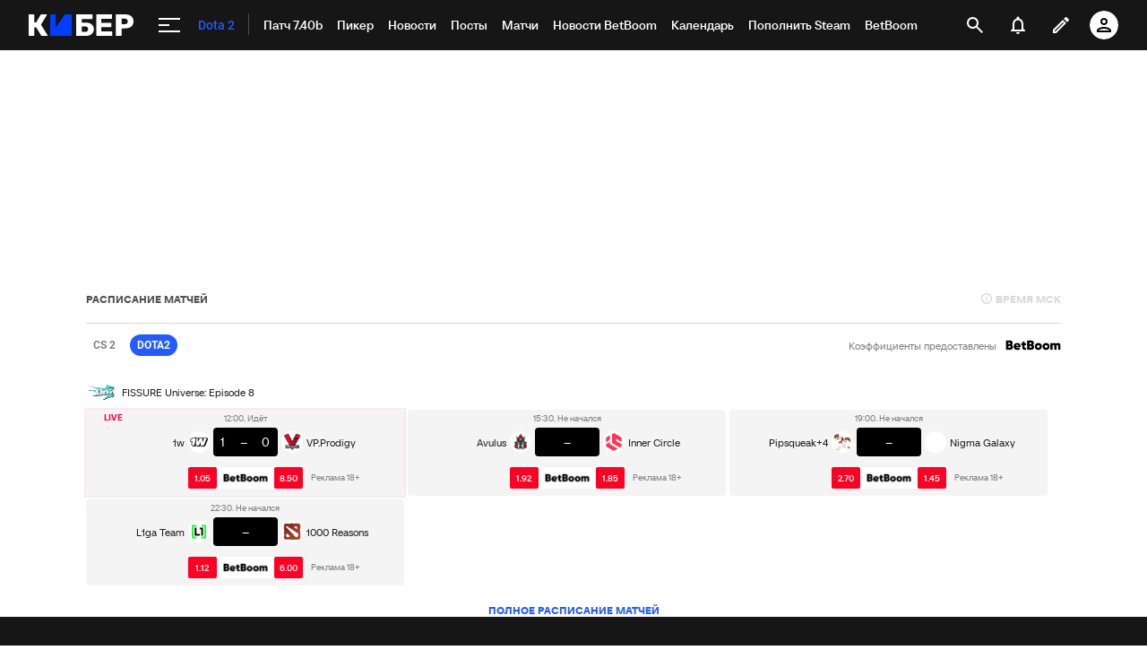

--- FILE ---
content_type: text/html;charset=utf-8
request_url: https://cyber.sports.ru/dota2/1060163059.html
body_size: 70500
content:
<!DOCTYPE html><html lang="ru"><head>    <meta charset="utf-8">    <meta name="viewport" content="width=device-width, initial-scale=1.0, maximum-scale=1, user-scalable=0">    <meta name="robots" content="max-image-preview:large">    <link rel="Shortcut Icon" type="image/x-icon" href="/favicon.ico?v=2" />    <title>Lil: «Нам нужно время» - Dota 2 на Cyber.Sports.ru</title>
<style>/**
 * Do not edit directly
 * Generated on Wed, 23 Apr 2025 03:07:18 GMT
 */

body {
  --ui-bg: #fff;
  --ui-button-content: #fff;
  --ui-inverted-content: #fff;
  --ui-disabled-fill: #f4f4f4;
  --ui-fill-hover: #eaeaea;
  --ui-disabled: #d8d8d8;
  --ui-canvas: #f1f1f1;
  --ui-block-border: #eaeaea;
  --ui-fill: #f4f4f4;
  --ui-tertiary-light: #eaeaea;
  --ui-secondary-light: #d8d8d8;
  --ui-tertiary: #9b9b9b;
  --ui-secondary: #7f7f7f;
  --ui-additional: #505050;
  --ui-inverted-fill-hover: #505050;
  --ui-content: #222222;
  --ui-headers: #222222;
  --ui-dark-new: #161616;
  --ui-dark: #000000;
  --ui-inverted-fill: #222222;
  --ui-primary-bg: #e4edff;
  --ui-primary: #235bff;
  --ui-primary-hover: #0040fc;
  --ui-primary-menu: #235bff;
  --ui-primary-menu-hover: #235bff;
  --ui-success-bg: #d8f7e5;
  --ui-success: #00aa32;
  --ui-success-hover: #4cc36f;
  --ui-warning-bg: #fff1d9;
  --ui-warning: #ffc300;
  --ui-warning-hover: #ffd54c;
  --ui-danger-bg: #ffe7eb;
  --ui-danger: #ff003c;
  --ui-danger-hover: #ff4c77;
  --ui-other-blue: #00a0f0;
  --ui-other-purple: #964ba0;
  --ui-link: #006496;
  --ui-link-hover: #004467;
  --ui-opacity-overlay-bg: rgba(34, 34, 34, 0.60);
  --ui-font-family-body: 'Roboto', sans-serif;
  --ui-font-family-heading: 'Roboto', sans-serif;
  --ui-font-family-heading-primary: 'Roboto', sans-serif;
  --ui-font-family-heading-secondary: 'Roboto', sans-serif;
  --ui-font-size-body-xl: 18px;
  --ui-font-size-body-lg: 16px;
  --ui-font-size-body-md: 14px;
  --ui-font-size-body-sm: 12px;
  --ui-font-size-body-xs: 10px;
  --ui-font-size-body-2xs: 8px;
  --ui-font-size-heading-xl: 40px;
  --ui-font-size-heading-lg: 32px;
  --ui-font-size-heading-md: 24px;
  --ui-font-size-heading-sm: 22px;
  --ui-font-weight-regular: 400;
  --ui-font-weight-medium: 500;
  --ui-font-weight-bold: 700;
  --ui-font-line-height-2xs: 12px;
  --ui-font-line-height-xs: 16px;
  --ui-font-line-height-sm: 20px;
  --ui-font-line-height-md: 24px;
  --ui-font-line-height-lg: 28px;
  --ui-font-line-height-xl: 32px;
  --ui-font-line-height-2xl: 40px;
  --ui-font-line-height-3xl: 48px;
  --ui-radius-2xs: 2px;
  --ui-radius-xs: 4px;
  --ui-radius-sm: 8px;
  --ui-radius-md: 16px;
  --ui-radius-lg: 24px;
  --ui-radius-xl: 32px;
  --ui-radius-2xl: 48px;
  --ui-radius-round: 100px;
  --ui-shadow-1: 0 0 6px 0 rgba(34, 34, 34, 0.20);
  --ui-shadow-2: 0 2px 6px 0 rgba(34, 34, 34, 0.20);
  --ui-shadow-3: 0 0 12px 0 rgba(34, 34, 34, 0.20);
  --ui-shadow-4: 0 8px 12px 0 rgba(34, 34, 34, 0.20);
  --ui-padding-2xs: 4px;
  --ui-padding-xs: 8px;
  --ui-padding-sm: 12px;
  --ui-padding-md: 16px;
  --ui-padding-lg: 24px;
  --ui-padding-xl: 32px;
  --ui-margin-4xs: 4px;
  --ui-margin-3xs: 8px;
  --ui-margin-2xs: 12px;
  --ui-margin-xs: 16px;
  --ui-margin-sm: 24px;
  --ui-margin-md: 32px;
  --ui-margin-lg: 40px;
  --ui-margin-xl: 48px;
  --ui-margin-2xl: 56px;
  --ui-margin-3xl: 64px;
  --ui-margin-4xl: 72px;
}

/**
 * Do not edit directly
 * Generated on Wed, 23 Apr 2025 03:07:18 GMT
 */

.dark {
  --ui-bg: #222222;
  --ui-button-content: #fff;
  --ui-inverted-content: #222222;
  --ui-disabled-fill: #373737;
  --ui-fill-hover: #505050;
  --ui-disabled: #505050;
  --ui-canvas: #161616;
  --ui-block-border: #222222;
  --ui-fill: #373737;
  --ui-tertiary-light: #505050;
  --ui-secondary-light: #505050;
  --ui-tertiary: #7f7f7f;
  --ui-secondary: #9b9b9b;
  --ui-additional: #d8d8d8;
  --ui-inverted-fill-hover: #9b9b9b;
  --ui-content: #d8d8d8;
  --ui-headers: #fff;
  --ui-dark-new: #161616;
  --ui-dark: #000000;
  --ui-inverted-fill: #d8d8d8;
  --ui-primary-bg: #001554;
  --ui-primary: #235bff;
  --ui-primary-hover: #0040fc;
  --ui-primary-menu: #235bff;
  --ui-primary-menu-hover: #235bff;
  --ui-success-bg: #003d11;
  --ui-success: #00aa32;
  --ui-success-hover: #4cc36f;
  --ui-warning-bg: #825200;
  --ui-warning: #ffc300;
  --ui-warning-hover: #ffd54c;
  --ui-danger-bg: #6f001a;
  --ui-danger: #ff003c;
  --ui-danger-hover: #ff4c77;
  --ui-other-blue: #00a0f0;
  --ui-other-purple: #964ba0;
  --ui-link: #00a0f0;
  --ui-link-hover: #4cbdf5;
  --ui-opacity-overlay-bg: rgba(34, 34, 34, 0.60);
  --ui-font-family-body: 'Roboto', sans-serif;
  --ui-font-family-heading: 'Roboto', sans-serif;
  --ui-font-family-heading-primary: 'Roboto', sans-serif;
  --ui-font-family-heading-secondary: 'Roboto', sans-serif;
  --ui-font-size-body-xl: 18px;
  --ui-font-size-body-lg: 16px;
  --ui-font-size-body-md: 14px;
  --ui-font-size-body-sm: 12px;
  --ui-font-size-body-xs: 10px;
  --ui-font-size-body-2xs: 8px;
  --ui-font-size-heading-xl: 40px;
  --ui-font-size-heading-lg: 32px;
  --ui-font-size-heading-md: 24px;
  --ui-font-size-heading-sm: 22px;
  --ui-font-weight-regular: 400;
  --ui-font-weight-medium: 500;
  --ui-font-weight-bold: 700;
  --ui-font-line-height-2xs: 12px;
  --ui-font-line-height-xs: 16px;
  --ui-font-line-height-sm: 20px;
  --ui-font-line-height-md: 24px;
  --ui-font-line-height-lg: 28px;
  --ui-font-line-height-xl: 32px;
  --ui-font-line-height-2xl: 40px;
  --ui-font-line-height-3xl: 48px;
  --ui-radius-2xs: 2px;
  --ui-radius-xs: 4px;
  --ui-radius-sm: 8px;
  --ui-radius-md: 16px;
  --ui-radius-lg: 24px;
  --ui-radius-xl: 32px;
  --ui-radius-2xl: 48px;
  --ui-radius-round: 100px;
  --ui-shadow-1: 0 0 6px 0 rgba(34, 34, 34, 0.20);
  --ui-shadow-2: 0 2px 6px 0 rgba(34, 34, 34, 0.20);
  --ui-shadow-3: 0 0 12px 0 rgba(34, 34, 34, 0.20);
  --ui-shadow-4: 0 8px 12px 0 rgba(34, 34, 34, 0.20);
  --ui-padding-2xs: 4px;
  --ui-padding-xs: 8px;
  --ui-padding-sm: 12px;
  --ui-padding-md: 16px;
  --ui-padding-lg: 24px;
  --ui-padding-xl: 32px;
  --ui-margin-4xs: 4px;
  --ui-margin-3xs: 8px;
  --ui-margin-2xs: 12px;
  --ui-margin-xs: 16px;
  --ui-margin-sm: 24px;
  --ui-margin-md: 32px;
  --ui-margin-lg: 40px;
  --ui-margin-xl: 48px;
  --ui-margin-2xl: 56px;
  --ui-margin-3xl: 64px;
  --ui-margin-4xl: 72px;
}

.ui-heading {
    font-family: var(--ui-font-family-heading);
}

.ui-heading-lg {
    font-family: var(--ui-font-family-heading);
    font-size: var(--ui-font-size-heading-lg);
    font-weight: var(--ui-font-weight-bold);
    line-height: var(--ui-font-line-height-2xl);
}

.ui-heading-md {
    font-family: var(--ui-font-family-heading);
    font-size: var(--ui-font-size-heading-md);
    font-weight: var(--ui-font-weight-bold);
    line-height: var(--ui-font-line-height-xl);
}

.ui-heading-sm {
    font-family: var(--ui-font-family-heading);
    font-size: var(--ui-font-size-heading-sm);
    font-weight: var(--ui-font-weight-medium);
    line-height: var(--ui-font-line-height-lg);
}

.ui-heading-xs {
    font-family: var(--ui-font-family-heading);
    font-size: var(--ui-font-size-heading-xs);
    font-weight: var(--ui-font-weight-medium);
    line-height: var(--ui-font-line-height-md);
}

.ui-body {
    font-family: var(--ui-font-family-body);
    font-weight: var(--ui-font-weight-regular);
}

.ui-body-lg {
    font-family: var(--ui-font-family-body);
    font-size: var(--ui-font-size-body-xl);
    font-weight: var(--ui-font-weight-regular);
    line-height: var(--ui-font-line-height-md);
}

.ui-body-md {
    font-family: var(--ui-font-family-body);
    font-size: var(--ui-font-size-body-md);
    font-weight: var(--ui-font-weight-regular);
    line-height: var(--ui-font-line-height-md);
}

.ui-body-md-bold {
    font-family: var(--ui-font-family-body);
    font-size: var(--ui-font-size-body-md);
    font-weight: var(--ui-font-weight-bold);
    line-height: var(--ui-font-line-height-md);
}

.ui-body-md-medium {
    font-family: var(--ui-font-family-body);
    font-size: var(--ui-font-size-body-md);
    font-weight: var(--ui-font-weight-medium);
    line-height: var(--ui-font-line-height-md);
}

.ui-body-md-regular {
    font-family: var(--ui-font-family-body);
    font-size: var(--ui-font-size-body-md);
    font-weight: var(--ui-font-weight-regular);
    line-height: var(--ui-font-line-height-md);
}

.ui-body-sm {
    font-family: var(--ui-font-family-body);
    font-size: var(--ui-font-size-body-md);
    font-weight: var(--ui-font-weight-regular);
    line-height: var(--ui-font-line-height-sm);
}

.ui-body-xs {
    font-family: var(--ui-font-family-body);
    font-size: var(--ui-font-size-body-sm);
    font-weight: var(--ui-font-weight-regular);
    line-height: var(--ui-font-line-height-xs);
}

.ui-subhead {
    font-family: var(--ui-font-family-body);
    font-weight: var(--ui-font-weight-bold);
    line-height: var(--ui-font-line-height-xs);
}

.ui-subhead-lg {
    font-family: var(--ui-font-family-body);
    font-size: var(--ui-font-size-body-md);
    font-weight: var(--ui-font-weight-bold);
    line-height: var(--ui-font-line-height-xs);
    text-transform: uppercase;
}

.ui-subhead-md {
    font-family: var(--ui-font-family-body);
    font-size: var(--ui-font-size-body-sm);
    font-weight: var(--ui-font-weight-bold);
    line-height: var(--ui-font-line-height-xs);
    text-transform: uppercase;
}

.ui-subhead-sm {
    font-family: var(--ui-font-family-body);
    font-size: var(--ui-font-size-body-xs);
    font-weight: var(--ui-font-weight-bold);
    line-height: var(--ui-font-line-height-xs);
    text-transform: uppercase;
}

.ui-link {
    font-family: var(--ui-font-family-body);
    font-size: var(--ui-font-size-body-lg);
    font-weight: var(--ui-font-weight-bold);
    line-height: var(--ui-font-line-height-md);
}

.ui-button {
    font-family: var(--ui-font-family-body);
    font-size: var(--ui-font-size-body-sm);
    font-weight: var(--ui-font-weight-bold);
    line-height: var(--ui-font-line-height-md);
    text-transform: uppercase;
}

.ui-caption {
    font-family: var(--ui-font-family-body);
    font-weight: var(--ui-font-weight-regular);
    line-height: var(--ui-font-line-height-xs);
}

.ui-caption-lg {
    font-family: var(--ui-font-family-body);
    font-size: var(--ui-font-size-body-sm);
    font-weight: var(--ui-font-weight-regular);
    line-height: var(--ui-font-line-height-xs);
}

.ui-caption-md {
    font-family: var(--ui-font-family-body);
    font-size: var(--ui-font-size-body-xs);
    font-weight: var(--ui-font-weight-regular);
    line-height: var(--ui-font-line-height-xs);
}

.ui-caption-sm {
    font-family: var(--ui-font-family-body);
    font-size: var(--ui-font-size-body-2xs);
    font-weight: var(--ui-font-weight-regular);
    line-height: var(--ui-font-line-height-xs);
}

@media screen and (min-width: 640px) {
    .ui-heading-lg {
        font-size: var(--ui-font-size-heading-xl);
        line-height: var(--ui-font-line-height-3xl);
    }

    .ui-heading-md {
        font-size: var(--ui-font-size-heading-lg);
        line-height: var(--ui-font-line-height-2xl);
    }

    .ui-heading-sm {
        font-size: var(--ui-font-size-heading-md);
        line-height: var(--ui-font-line-height-xl);
    }

    .ui-heading-xs {
        font-size: var(--ui-font-size-heading-sm);
        line-height: var(--ui-font-line-height-lg);
    }
}
</style>
<meta name="description" content="Новичок Na’Vi Илья «Lil» Ильюк коротко прокомментировал поражения от Team Spirit и Effect на квалификации к DAC 2017. «Нам нужно время», – написал Lil в твиттере.">
<meta name="text" content>
<meta name="heading" content="Lil: &laquo;Нам нужно время&raquo;">
<meta name="synopsis" content>
<meta property="app-tag-name" content="Dota 2">
<meta property="sports:image" content>
<meta property="twitter:card" content="summary_large_image">
<meta property="twitter:site" content="@sports_cyber">
<meta property="twitter:url" content="https://cyber.sports.ru/dota2/1060163059.html">
<meta property="twitter:title" content="Lil: &laquo;Нам нужно время&raquo;">
<meta property="twitter:description" content="Новичок Na’Vi Илья «Lil» Ильюк коротко прокомментировал поражения от Team Spirit и Effect на квалификации к DAC 2017. «Нам нужно время», – написал Lil в твиттере.">
<meta property="twitter:image" content="https://cyber.sports.ru/dynamic_images/news/106/016/305/9/share/7bb9f1_no_text.jpg">
<meta property="og:type" content="article">
<meta property="og:site_name" content="Кибер">
<meta property="og:title" content="Lil: &laquo;Нам нужно время&raquo;">
<meta property="og:description" content="Новичок Na’Vi Илья «Lil» Ильюк коротко прокомментировал поражения от Team Spirit и Effect на квалификации к DAC 2017.">
<meta property="og:url" content="https://cyber.sports.ru/dota2/1060163059.html">
<meta property="og:image" content="https://cyber.sports.ru/dynamic_images/news/106/016/305/9/share/7bb9f1_no_text.jpg">
<meta property="og:image:width" content="1200">
<meta property="og:image:height" content="630">
<meta property="al:android:url" content="sports://news/1060163059">
<meta property="al:android:app_name" content="Cyber.Sports.ru">
<meta property="al:ios:url" content="sports://news/1060163059">
<meta property="al:ios:app_name" content="Cyber.Sports.ru">
<link rel="amphtml" href="https://cyber.sports.ru/amp/news/1060163059/">
<link rel="alternate" media="only screen and (max-width: 640px)" href="https://m.cyber.sports.ru/dota2/1060163059.html">
<link rel="canonical" href="https://cyber.sports.ru/dota2/1060163059.html">
<script>
    (function(){
        var analyticsData = {
            event: "page_data",
            page_id: 1060163059,
            page_type: "news",
            page_tags: {
                "other": [161026226, 161024449],
                "main":[]
            },
            page_section: [1030946190]
        };
        window.dataLayer = window.dataLayer || []; 
        window.Sports = window.Sports || {};
        window.dataLayer.push(analyticsData);
        window.dataLayer = window.dataLayer || [];
    })()</script>
<script type="application/ld+json" data-hid="7f3fbcf">{"@context":"https://schema.org","@type":"NewsArticle","url":"https://cyber.sports.ru/dota2/1060163059.html","publisher":{"@type":"Organization","name":"cyber.sports.ru","url":"https://cyber.sports.ru/","logo":{"@type":"ImageObject","url":"https://cyber.sports.ru/favicon.ico"}},"headline":"Lil: \u0026laquo;Нам нужно время\u0026raquo;","articleBody":"Новичок Na’Vi Илья «Lil» Ильюк коротко прокомментировал поражения от Team Spirit и Effect на квалификации к DAC 2017. «Нам нужно время», – написал Lil в твиттере.","image":"https://cyber.sports.ru/dynamic_images/news/106/016/305/9/share/7bb9f1_no_text.jpg","datePublished":"2018-02-13T09:35:00+03:00","dateModified":"2023-07-11T08:27:59+03:00","id":"https://cyber.sports.ru/dota2/1060163059.html","type":"news","articleSection":"Dota 2","contentRating":"0","commentCount":"39","author":{"@type":"Person","name":"Кирилл Новокщенов","url":"https://cyber.sports.ru/profile/69268571/"}}</script>
<script defer>(function(w,d,s,l,i){w[l]=w[l]||[];w[l].push({'gtm.start':
new Date().getTime(),event:'gtm.js'});var f=d.getElementsByTagName(s)[0],
j=d.createElement(s),dl=l!='dataLayer'?'&l='+l:'';j.async=true;j.src=
'https://www.googletagmanager.com/gtm.js?id='+i+dl;f.parentNode.insertBefore(j,f);
})(window,document,'script','dataLayer','GTM-5H24MV2W');</script>
<script defer>
(function () {
    window.Sports = window.Sports || {};
    var stmId = 'MT88Z7Z2';
    var gtmId = 'GTM-'+stmId;
    var gtmPath = 'https://www.googletagmanager.com/gtm.js?id=';
    var gtmProxyPath = 'https://t.sports.ru/manager/'+stmId+'.js?l=dataLayer';
    function gtm (w,d,s,l,i,p){
        w[l]=w[l]||[];
        w[l].push({'gtm.start':new Date().getTime(),event:'gtm.js'});
        var f=d.getElementsByTagName(s)[0],j=d.createElement(s),dl=l!='dataLayer'?'&l='+l:'';
        j.async=true;
        j.src=p+i+dl;
        j.onerror = function(){
            window.Sports.queueOfErrors =  window.Sports.queueOfErrors || [];
            window.Sports.queueOfErrors.push({ message: '[SPORTS][GTM]: не удалось загрузить скрипт stm' });
            if (p === gtmPath) return;
            j.remove();
            gtm(window,document,'script','dataLayer',gtmId,gtmPath);
        };
        f.parentNode.insertBefore(j,f);
    }
    gtm(window,document,'script','dataLayer','',gtmProxyPath);
})();
</script>
<script defer>
(function () {
    var scriptSrc = 'https://dumpster.cdn.sports.ru/1/17/2b6e52a3d705646b58ef7fffde62b.js';
    var script = document.createElement('script');
    script.src = scriptSrc;
    script.async = true;
    document.head.appendChild(script);
    script.onload = function() {
        detectIncognito().then((result) => {
            localStorage.setItem('incognito-mode', result.isPrivate);
        });
    };
})();
</script>
<script defer onload="this.dataset.onloadfired = true" onerror="this.dataset.onerrorfired = true" src="https://senoval-master.cdn.sports.ru/moneyball/s-presence/adfx.loader.bind.js"></script>
<script defer src="https://senoval-master.cdn.sports.ru/moneyball/s-presence/sblock-presence.min.js"></script>  <script type="module" crossorigin src="https://senoval.cdn.sports.ru/news-renderer/public/index-db9f4e1e.js"></script>  <link rel="stylesheet" href="https://senoval.cdn.sports.ru/news-renderer/public/index-e36563bc.css"></head><body class=" theme-cyber">    <svg        xmlns="http://www.w3.org/2000/svg"        xmlns:link="http://www.w3.org/1999/xlink"        style="position: absolute; width: 0; height: 0;"    >        <symbol viewBox="0 0 150 150" id="shield">            <path                d="M111.28 38.175c0 .11-.01.23-.03.35-.07.4-.23.83-.49 1.29a28.749 28.749 0 0 0-1.66 3.33 9.5 9.5 0 0 0-.15.34c-4.35 10.51-2.23 21.68-2.25 32.54 0 1.62-.08 3.18-.27 4.68-.57 4.9-2.15 9.15-5.03 12.83-.33.42-.68.83-1.04 1.23-.88.97-1.85 1.9-2.89 2.79l-.18.15c-.44.36-.9.71-1.37 1.06-.82.6-1.63 1.21-2.44 1.83-.06.04-.11.08-.16.12-5.81 4.14-11.14 8.95-16.85 13.24-.01 0-.01.01-.02.02-.47.24-1.15.37-1.81.39-.68-.02-1.36-.16-1.83-.41-.01-.01-.02-.01-.02-.01-5.7-4.29-11.03-9.1-16.83-13.23-.05-.04-.1-.08-.16-.12-.81-.62-1.62-1.23-2.44-1.83-.49-.36-.95-.72-1.4-1.09-.27-.22-.53-.44-.77-.66a34.98 34.98 0 0 1-2.27-2.25c-.18-.2-.36-.4-.53-.61-3.2-3.82-4.93-8.27-5.54-13.45-.1-1.72-.02-3.54.26-5.46.3-2.12.04-4.33.04-6.49.11-8.59.69-17.2-2.82-25.27-.05-.11-.09-.23-.15-.34a28.6 28.6 0 0 0-1.66-3.33c-.26-.46-.42-.89-.49-1.29a2.072 2.072 0 0 1-.03-.35c0-.06 0-.11.01-.17.1-.89.71-1.56 1.66-1.86.02-.01.03-.01.04-.01.68-.19 1.52-.18 2.46.05 1.61.4 3.16 1.04 4.73 1.58 2.53.88 5.05 1.54 7.56 1.92 3.06.55 6.07.57 9.04.1.28-.04.55-.09.83-.14l.48-.09c1.81-.35 3.62-.89 5.42-1.65.22-.09.44-.18.66-.28.3-.12.59-.25.88-.38.81-.37 1.87-.66 2.86-.74.01.01.01.01.02 0 .99.08 2.05.37 2.86.74.29.13.58.26.88.38.22.1.44.19.66.28a27.216 27.216 0 0 0 5.9 1.74c.28.05.55.1.83.14 2.97.47 5.98.45 9.04-.1 2.51-.38 5.03-1.04 7.56-1.92 1.57-.54 3.12-1.18 4.73-1.58.97-.24 1.83-.24 2.51-.04.01.01.02.02.04.01.92.31 1.51.97 1.61 1.85 0 .06.01.11.01.17"                fill="#BBBBB9"                fill-rule="evenodd"            />        </symbol>    </svg>    <div id="news-renderer-mount-point" class="news-root"><div class="layout page-layout" addisabled="false" canswitchsitetheme="true" isbot="false"><!--[--><!--[--><header class="header" data-v-21e1d902><div class="header__smart-app" data-v-21e1d902><!----></div><div class="navigation-top" data-v-21e1d902><div class="navigation-top__wrapper" data-v-21e1d902><a href="/" class="navigation-top__logo" data-v-21e1d902><svg width='117' height='24' viewBox='0 0 117 24' fill='none' xmlns='http://www.w3.org/2000/svg'> <path d='M47.3198 24C47.4497 24 47.5797 24 47.7097 24C47.8985 24 48.0516 23.8465 48.0516 23.6572C48.0516 23.4858 48.0516 23.3142 48.0516 23.1428V0.857142C48.0516 0.685714 48.0516 0.514286 48.0516 0.342858C48.0516 0.153502 47.8985 0 47.7097 0C47.5387 0 47.3677 0 47.1967 0H41.1295C40.8331 0 40.5937 0.0628571 40.4113 0.188572C40.2289 0.314286 40.0807 0.468571 39.9667 0.651428L30.2538 14.64V0.857142C30.2538 0.742818 30.2559 0.573558 30.2601 0.349361C30.2637 0.160039 30.1135 0.00365321 29.9247 0C29.9225 0 29.9204 0 29.9181 0C29.667 0 29.4825 0 29.3646 0H24.9526C24.7863 0 24.6198 0 24.4534 0C24.2645 0 24.1113 0.153502 24.1113 0.342858C24.1113 0.514286 24.1113 0.685714 24.1113 0.857142V23.1086C24.1113 23.2914 24.1113 23.4743 24.1113 23.6572C24.1113 23.8465 24.2645 24 24.4534 24C24.6198 24 24.7863 24 24.9526 24H47.3198Z' fill='#0040FC'/> <path d='M70.795 0C70.9838 0 71.137 0.153502 71.137 0.342858V4.81763C71.137 5.00057 70.9937 5.15128 70.8115 5.16009C70.5764 5.17146 70.3999 5.17714 70.282 5.17714H59.1668V9.22286H63.9207C66.6567 9.22286 68.8113 9.87425 70.3846 11.1772C71.9578 12.48 72.7444 14.2628 72.7444 16.5258C72.7444 17.5771 72.5506 18.5543 72.163 19.4572C71.7754 20.36 71.2111 21.1486 70.47 21.8228C69.7291 22.4971 68.8171 23.0286 67.734 23.4172C66.651 23.8057 65.3799 24 63.9207 24H53.3527C53.1639 24 53.0107 23.8465 53.0107 23.6572V0.342858C53.0107 0.153502 53.1639 0 53.3527 0H70.795ZM63.3735 13.5772H59.1668V19.5428H63.3735C64.0347 19.5428 64.5876 19.4 65.0322 19.1142C65.4768 18.8286 65.8131 18.4514 66.0411 17.9828C66.2692 17.5143 66.3832 17.0171 66.3832 16.4914C66.3832 15.6914 66.1266 15.0057 65.6137 14.4342C65.1006 13.8629 64.3539 13.5772 63.3735 13.5772Z' fill='white'/> <path d='M92.4097 24C92.5773 24 92.8388 24 93.1961 24C93.1961 23.5581 93.1961 23.261 93.1961 23.1086V19.8858C93.1961 19.7142 93.1961 19.5428 93.1961 19.3714C93.1961 19.1821 93.0432 19.0286 92.8545 19.0286C92.6832 19.0286 92.5119 19.0286 92.3416 19.0286H81.0552V14.2286H91.3154C91.4825 14.2286 91.7676 14.2286 92.1703 14.2286C92.1703 13.8095 92.1703 13.5238 92.1703 13.3714V10.3886C92.1703 10.221 92.1703 9.95806 92.1703 9.6C91.7676 9.6 91.4825 9.6 91.3154 9.6H81.0552V4.97142H92.1703C92.2827 4.97142 92.4475 4.97142 92.6657 4.97142C92.8545 4.97142 93.0082 4.81793 93.0082 4.62858C93.0082 4.62337 93.0073 4.61816 93.0073 4.61297C92.9963 4.37347 92.9907 4.19582 92.9907 4.08V0.857142C92.9907 0.74446 92.9963 0.578406 93.0064 0.358981C93.0156 0.169835 92.8701 0.00928366 92.6814 0.000379296C92.6758 0 92.6703 0 92.6648 0C92.4272 0 92.2514 0 92.1363 0H76.1646C76.0277 0 75.8909 0 75.7542 0C75.5652 0 75.4121 0.153502 75.4121 0.342858C75.4121 0.514286 75.4121 0.685714 75.4121 0.857142V23.1428C75.4121 23.3142 75.4121 23.4858 75.4121 23.6572C75.4121 23.8465 75.5652 24 75.7542 24C75.8909 24 76.0277 24 76.1646 24H92.4097Z' fill='white'/> <path d='M107.594 0C109.487 0 111.135 0.291428 112.537 0.874286C113.938 1.45714 115.033 2.33142 115.82 3.49714C116.607 4.66286 117 6.13714 117 7.92C117 9.68003 116.607 11.1314 115.82 12.2742C115.033 13.4171 113.938 14.2628 112.537 14.8114C111.135 15.36 109.487 15.6342 107.594 15.6342H103.628V23.6572C103.628 23.8465 103.475 24 103.285 24H97.4712C97.2825 24 97.1296 23.8465 97.1296 23.6572V0.342858C97.1296 0.153502 97.2825 0 97.4712 0H107.594ZM107.39 4.83428H103.628V10.9714H107.39C108.37 10.9714 109.15 10.72 109.732 10.2172C110.313 9.71428 110.604 8.94858 110.604 7.92C110.604 7.05143 110.354 6.32 109.852 5.72572C109.35 5.13143 108.53 4.83428 107.39 4.83428Z' fill='white'/> <path d='M5.26687 24C5.44928 24 5.63167 24 5.81408 24C6.00296 24 6.15608 23.8465 6.15608 23.6572C6.15608 23.4858 6.15608 23.3142 6.15608 23.1428V14.6058H8.44751L13.7486 23.3486C13.7514 23.3514 13.798 23.4191 13.8885 23.5518C14.0797 23.8323 14.3967 24 14.7355 24C14.8062 24 14.8762 24 14.9456 24H20.0073C20.3135 24 20.6199 24 20.9261 24C21.1151 24 21.2681 23.8465 21.2681 23.6572C21.2681 23.5924 21.2499 23.529 21.2154 23.4742C20.9691 23.0828 20.7228 22.6914 20.4766 22.3002C18.9739 19.9122 16.7198 16.3302 13.7144 11.5542L20.0757 1.13142C20.1188 1.06653 20.2347 0.857671 20.4234 0.504852C20.5126 0.337967 20.4501 0.130151 20.2836 0.0406838C20.2339 0.0139759 20.1784 0 20.122 0C19.7951 0 19.5858 0 19.4942 0H14.5352C14.4501 0 14.3534 0 14.2451 0C13.8928 0 13.5651 0.181236 13.3772 0.480027C13.3333 0.549831 13.2975 0.606965 13.2697 0.651428L8.24231 9.12H6.15608V0.857142C6.15608 0.685714 6.15608 0.514286 6.15608 0.342858C6.15608 0.153502 6.00296 0 5.81408 0C5.63167 0 5.44928 0 5.26687 0H0.855011C0.684009 0 0.513007 0 0.342005 0C0.15312 0 0 0.153502 0 0.342858C0 0.514286 0 0.685714 0 0.857142V23.1428C0 23.3142 0 23.4858 0 23.6572C0 23.8465 0.15312 24 0.342005 24C0.513007 24 0.684009 24 0.855011 24H5.26687Z' fill='white'/> </svg></a><!----><div id="popup-anchor-search" class="anchor-wrapper navigation-top__content" data-v-8a99a028 data-v-21e1d902><!--[--><div class="navigation-content-block" data-v-1f7bb174 data-v-21e1d902><div id="popup-anchor-burger" class="anchor-wrapper" data-v-8a99a028 data-v-1f7bb174><!--[--><div class="navigation-burger navigation-content-block__burger-desktop" data-v-1f7bb174><div class="navigation-burger__container"><button class="navigation-burger-button" aria-label="меню"><span class="navigation-burger-button__icon"><span></span><span></span><span></span></span></button><a class="navigation-burger-title" href="/dota2/" title="Dota 2"><span class="navigation-burger-title__text">Dota 2</span></a></div><div class="navigation-burger__dropdown" style="display:none;"><div class="navigation-burger__dropdown-arrow"></div></div></div><!--]--></div><nav id="navigation-navbar" class="navigation-navbar navigation-content-block__navbar" itemscope itemtype="https://schema.org/SiteNavigationElement" data-v-7352ad1b data-v-1f7bb174><ul class="navigation-navbar__list" itemprop="about" itemscope itemtype="https://schema.org/ItemList" data-v-7352ad1b><!--[--><li class="navigation-navbar__list-item" itemprop="itemListElement" itemscope itemtype="https://schema.org/ItemList" data-v-7352ad1b><a href="/dota2/blogs/3372203.html" class="navigation-navbar__link" title target="_self" itemprop="url" data-v-7352ad1b><span class="navigation-navbar__link-content" itemprop="name" data-v-7352ad1b>Патч 7.40b <!----></span></a></li><li class="navigation-navbar__list-item" itemprop="itemListElement" itemscope itemtype="https://schema.org/ItemList" data-v-7352ad1b><a href="https://sirena.world/w3ch82" class="navigation-navbar__link" title target="_self" itemprop="url" data-v-7352ad1b><span class="navigation-navbar__link-content" itemprop="name" data-v-7352ad1b>Пикер <!----></span></a></li><li class="navigation-navbar__list-item" itemprop="itemListElement" itemscope itemtype="https://schema.org/ItemList" data-v-7352ad1b><a href="/dota2/news/" class="navigation-navbar__link" title target="_self" itemprop="url" data-v-7352ad1b><span class="navigation-navbar__link-content" itemprop="name" data-v-7352ad1b>Новости  <!----></span></a></li><li class="navigation-navbar__list-item" itemprop="itemListElement" itemscope itemtype="https://schema.org/ItemList" data-v-7352ad1b><a href="/dota2/blogs/" class="navigation-navbar__link" title target="_self" itemprop="url" data-v-7352ad1b><span class="navigation-navbar__link-content" itemprop="name" data-v-7352ad1b>Посты <!----></span></a></li><li class="navigation-navbar__list-item" itemprop="itemListElement" itemscope itemtype="https://schema.org/ItemList" data-v-7352ad1b><a href="/dota2/match/" class="navigation-navbar__link" title target="_self" itemprop="url" data-v-7352ad1b><span class="navigation-navbar__link-content" itemprop="name" data-v-7352ad1b>Матчи <!----></span></a></li><li class="navigation-navbar__list-item" itemprop="itemListElement" itemscope itemtype="https://schema.org/ItemList" data-v-7352ad1b><a href="/betting/betboom-news/" class="navigation-navbar__link" title target="_self" itemprop="url" data-v-7352ad1b><span class="navigation-navbar__link-content" itemprop="name" data-v-7352ad1b>Новости BetBoom <!----></span></a></li><li class="navigation-navbar__list-item" itemprop="itemListElement" itemscope itemtype="https://schema.org/ItemList" data-v-7352ad1b><a href="/dota2/blogs/2478323.html" class="navigation-navbar__link" title target="_self" itemprop="url" data-v-7352ad1b><span class="navigation-navbar__link-content" itemprop="name" data-v-7352ad1b>Календарь <!----></span></a></li><li class="navigation-navbar__list-item" itemprop="itemListElement" itemscope itemtype="https://schema.org/ItemList" data-v-7352ad1b><a href="https://sirena.world/y67o8t" class="navigation-navbar__link" title target="_self" itemprop="url" data-v-7352ad1b><span class="navigation-navbar__link-content" itemprop="name" data-v-7352ad1b>Пополнить Steam <!----></span></a></li><li class="navigation-navbar__list-item" itemprop="itemListElement" itemscope itemtype="https://schema.org/ItemList" data-v-7352ad1b><a href="/dota2/club/betboom-team/" class="navigation-navbar__link" title target="_self" itemprop="url" data-v-7352ad1b><span class="navigation-navbar__link-content" itemprop="name" data-v-7352ad1b>BetBoom <!----></span></a></li><!--]--><!--[--><li class="navigation-navbar__list-item--additional" itemprop="itemListElement" itemscope itemtype="https://schema.org/ItemList" data-v-7352ad1b><a href="/" title="Главная" itemprop="url" data-v-7352ad1b><span itemprop="name" data-v-7352ad1b>Главная</span></a></li><li class="navigation-navbar__list-item--additional" itemprop="itemListElement" itemscope itemtype="https://schema.org/ItemList" data-v-7352ad1b><a href="/dota2/" title="Dota 2" itemprop="url" data-v-7352ad1b><span itemprop="name" data-v-7352ad1b>Dota 2</span></a></li><li class="navigation-navbar__list-item--additional" itemprop="itemListElement" itemscope itemtype="https://schema.org/ItemList" data-v-7352ad1b><a href="/dota2/club/" title="Команды" itemprop="url" data-v-7352ad1b><span itemprop="name" data-v-7352ad1b>Команды</span></a></li><li class="navigation-navbar__list-item--additional" itemprop="itemListElement" itemscope itemtype="https://schema.org/ItemList" data-v-7352ad1b><a href="/dota2/club/betboom-team/" title="BetBoom" itemprop="url" data-v-7352ad1b><span itemprop="name" data-v-7352ad1b>BetBoom</span></a></li><li class="navigation-navbar__list-item--additional" itemprop="itemListElement" itemscope itemtype="https://schema.org/ItemList" data-v-7352ad1b><a href="/dota2/club/virtus-pro/" title="Virtus.pro" itemprop="url" data-v-7352ad1b><span itemprop="name" data-v-7352ad1b>Virtus.pro</span></a></li><li class="navigation-navbar__list-item--additional" itemprop="itemListElement" itemscope itemtype="https://schema.org/ItemList" data-v-7352ad1b><a href="/dota2/club/parivision/" title="PARIVISION" itemprop="url" data-v-7352ad1b><span itemprop="name" data-v-7352ad1b>PARIVISION</span></a></li><li class="navigation-navbar__list-item--additional" itemprop="itemListElement" itemscope itemtype="https://schema.org/ItemList" data-v-7352ad1b><a href="/dota2/club/gaimin-gladiators/" title="Gaimin Gladiators" itemprop="url" data-v-7352ad1b><span itemprop="name" data-v-7352ad1b>Gaimin Gladiators</span></a></li><li class="navigation-navbar__list-item--additional" itemprop="itemListElement" itemscope itemtype="https://schema.org/ItemList" data-v-7352ad1b><a href="/dota2/club/team-liquid/" title="Team Liquid " itemprop="url" data-v-7352ad1b><span itemprop="name" data-v-7352ad1b>Team Liquid </span></a></li><li class="navigation-navbar__list-item--additional" itemprop="itemListElement" itemscope itemtype="https://schema.org/ItemList" data-v-7352ad1b><a href="/dota2/club/tundra-esports/" title="Tundra " itemprop="url" data-v-7352ad1b><span itemprop="name" data-v-7352ad1b>Tundra </span></a></li><li class="navigation-navbar__list-item--additional" itemprop="itemListElement" itemscope itemtype="https://schema.org/ItemList" data-v-7352ad1b><a href="/dota2/club/aurora/" title="Aurora" itemprop="url" data-v-7352ad1b><span itemprop="name" data-v-7352ad1b>Aurora</span></a></li><li class="navigation-navbar__list-item--additional" itemprop="itemListElement" itemscope itemtype="https://schema.org/ItemList" data-v-7352ad1b><a href="/dota2/club/falcons/" title="Falcons" itemprop="url" data-v-7352ad1b><span itemprop="name" data-v-7352ad1b>Falcons</span></a></li><li class="navigation-navbar__list-item--additional" itemprop="itemListElement" itemscope itemtype="https://schema.org/ItemList" data-v-7352ad1b><a href="/dota2/tournament/" title="Турниры" itemprop="url" data-v-7352ad1b><span itemprop="name" data-v-7352ad1b>Турниры</span></a></li><li class="navigation-navbar__list-item--additional" itemprop="itemListElement" itemscope itemtype="https://schema.org/ItemList" data-v-7352ad1b><a href="/dota2/tournament/international/" title="The International" itemprop="url" data-v-7352ad1b><span itemprop="name" data-v-7352ad1b>The International</span></a></li><li class="navigation-navbar__list-item--additional" itemprop="itemListElement" itemscope itemtype="https://schema.org/ItemList" data-v-7352ad1b><a href="/dota2/tournament/riyadh-masters/" title="Esports World Cup" itemprop="url" data-v-7352ad1b><span itemprop="name" data-v-7352ad1b>Esports World Cup</span></a></li><li class="navigation-navbar__list-item--additional" itemprop="itemListElement" itemscope itemtype="https://schema.org/ItemList" data-v-7352ad1b><a href="/dota2/tournament/blast-slam/" title="BLAST Slam" itemprop="url" data-v-7352ad1b><span itemprop="name" data-v-7352ad1b>BLAST Slam</span></a></li><li class="navigation-navbar__list-item--additional" itemprop="itemListElement" itemscope itemtype="https://schema.org/ItemList" data-v-7352ad1b><a href="/dota2/sportsman/" title="Игроки" itemprop="url" data-v-7352ad1b><span itemprop="name" data-v-7352ad1b>Игроки</span></a></li><li class="navigation-navbar__list-item--additional" itemprop="itemListElement" itemscope itemtype="https://schema.org/ItemList" data-v-7352ad1b><a href="/players/yatoro/" title="Yatoro" itemprop="url" data-v-7352ad1b><span itemprop="name" data-v-7352ad1b>Yatoro</span></a></li><li class="navigation-navbar__list-item--additional" itemprop="itemListElement" itemscope itemtype="https://schema.org/ItemList" data-v-7352ad1b><a href="/players/dyrachyo/" title="dyrachYO" itemprop="url" data-v-7352ad1b><span itemprop="name" data-v-7352ad1b>dyrachYO</span></a></li><li class="navigation-navbar__list-item--additional" itemprop="itemListElement" itemscope itemtype="https://schema.org/ItemList" data-v-7352ad1b><a href="/players/nightfall/" title="Nightfall" itemprop="url" data-v-7352ad1b><span itemprop="name" data-v-7352ad1b>Nightfall</span></a></li><li class="navigation-navbar__list-item--additional" itemprop="itemListElement" itemscope itemtype="https://schema.org/ItemList" data-v-7352ad1b><a href="/players/ramzes666/" title="RAMZES666" itemprop="url" data-v-7352ad1b><span itemprop="name" data-v-7352ad1b>RAMZES666</span></a></li><li class="navigation-navbar__list-item--additional" itemprop="itemListElement" itemscope itemtype="https://schema.org/ItemList" data-v-7352ad1b><a href="/players/neta-33/" title="33" itemprop="url" data-v-7352ad1b><span itemprop="name" data-v-7352ad1b>33</span></a></li><li class="navigation-navbar__list-item--additional" itemprop="itemListElement" itemscope itemtype="https://schema.org/ItemList" data-v-7352ad1b><a href="/players/collapse/" title="Collapse" itemprop="url" data-v-7352ad1b><span itemprop="name" data-v-7352ad1b>Collapse</span></a></li><li class="navigation-navbar__list-item--additional" itemprop="itemListElement" itemscope itemtype="https://schema.org/ItemList" data-v-7352ad1b><a href="/players/pure/" title="Pure" itemprop="url" data-v-7352ad1b><span itemprop="name" data-v-7352ad1b>Pure</span></a></li><li class="navigation-navbar__list-item--additional" itemprop="itemListElement" itemscope itemtype="https://schema.org/ItemList" data-v-7352ad1b><a href="/players/torontotokyo/" title="TORONTOTOKYO" itemprop="url" data-v-7352ad1b><span itemprop="name" data-v-7352ad1b>TORONTOTOKYO</span></a></li><li class="navigation-navbar__list-item--additional" itemprop="itemListElement" itemscope itemtype="https://schema.org/ItemList" data-v-7352ad1b><a href="/players/gpk/" title="Gpk" itemprop="url" data-v-7352ad1b><span itemprop="name" data-v-7352ad1b>Gpk</span></a></li><li class="navigation-navbar__list-item--additional" itemprop="itemListElement" itemscope itemtype="https://schema.org/ItemList" data-v-7352ad1b><a href="/players/larl/" title="Larl" itemprop="url" data-v-7352ad1b><span itemprop="name" data-v-7352ad1b>Larl</span></a></li><li class="navigation-navbar__list-item--additional" itemprop="itemListElement" itemscope itemtype="https://schema.org/ItemList" data-v-7352ad1b><a href="/players/malr1ne/" title="Malr1ne" itemprop="url" data-v-7352ad1b><span itemprop="name" data-v-7352ad1b>Malr1ne</span></a></li><li class="navigation-navbar__list-item--additional" itemprop="itemListElement" itemscope itemtype="https://schema.org/ItemList" data-v-7352ad1b><a href="/players/nix/" title="Nix" itemprop="url" data-v-7352ad1b><span itemprop="name" data-v-7352ad1b>Nix</span></a></li><li class="navigation-navbar__list-item--additional" itemprop="itemListElement" itemscope itemtype="https://schema.org/ItemList" data-v-7352ad1b><a href="/cs/" title="CS 2" itemprop="url" data-v-7352ad1b><span itemprop="name" data-v-7352ad1b>CS 2</span></a></li><li class="navigation-navbar__list-item--additional" itemprop="itemListElement" itemscope itemtype="https://schema.org/ItemList" data-v-7352ad1b><a href="/cs/club/" title="Команды" itemprop="url" data-v-7352ad1b><span itemprop="name" data-v-7352ad1b>Команды</span></a></li><li class="navigation-navbar__list-item--additional" itemprop="itemListElement" itemscope itemtype="https://schema.org/ItemList" data-v-7352ad1b><a href="/cs/club/team-spirit/" title="Spirit" itemprop="url" data-v-7352ad1b><span itemprop="name" data-v-7352ad1b>Spirit</span></a></li><li class="navigation-navbar__list-item--additional" itemprop="itemListElement" itemscope itemtype="https://schema.org/ItemList" data-v-7352ad1b><a href="/cs/club/virtus-pro/" title="Virtus.pro" itemprop="url" data-v-7352ad1b><span itemprop="name" data-v-7352ad1b>Virtus.pro</span></a></li><li class="navigation-navbar__list-item--additional" itemprop="itemListElement" itemscope itemtype="https://schema.org/ItemList" data-v-7352ad1b><a href="/cs/club/faze-clan/" title="Faze Clan" itemprop="url" data-v-7352ad1b><span itemprop="name" data-v-7352ad1b>Faze Clan</span></a></li><li class="navigation-navbar__list-item--additional" itemprop="itemListElement" itemscope itemtype="https://schema.org/ItemList" data-v-7352ad1b><a href="/cs/club/vitality/" title="Team Vitality" itemprop="url" data-v-7352ad1b><span itemprop="name" data-v-7352ad1b>Team Vitality</span></a></li><li class="navigation-navbar__list-item--additional" itemprop="itemListElement" itemscope itemtype="https://schema.org/ItemList" data-v-7352ad1b><a href="/cs/club/g2-esports/" title="G2" itemprop="url" data-v-7352ad1b><span itemprop="name" data-v-7352ad1b>G2</span></a></li><li class="navigation-navbar__list-item--additional" itemprop="itemListElement" itemscope itemtype="https://schema.org/ItemList" data-v-7352ad1b><a href="/cs/club/betboom-team/" title="BetBoom Team" itemprop="url" data-v-7352ad1b><span itemprop="name" data-v-7352ad1b>BetBoom Team</span></a></li><li class="navigation-navbar__list-item--additional" itemprop="itemListElement" itemscope itemtype="https://schema.org/ItemList" data-v-7352ad1b><a href="/cs/club/mousesports/" title="Mouz" itemprop="url" data-v-7352ad1b><span itemprop="name" data-v-7352ad1b>Mouz</span></a></li><li class="navigation-navbar__list-item--additional" itemprop="itemListElement" itemscope itemtype="https://schema.org/ItemList" data-v-7352ad1b><a href="/cs/tournament/" title="Турниры" itemprop="url" data-v-7352ad1b><span itemprop="name" data-v-7352ad1b>Турниры</span></a></li><li class="navigation-navbar__list-item--additional" itemprop="itemListElement" itemscope itemtype="https://schema.org/ItemList" data-v-7352ad1b><a href="/cs/tournament/iem-cologne/" title="IEM Cologne" itemprop="url" data-v-7352ad1b><span itemprop="name" data-v-7352ad1b>IEM Cologne</span></a></li><li class="navigation-navbar__list-item--additional" itemprop="itemListElement" itemscope itemtype="https://schema.org/ItemList" data-v-7352ad1b><a href="/cs/tournament/majors/" title="Мейджоры" itemprop="url" data-v-7352ad1b><span itemprop="name" data-v-7352ad1b>Мейджоры</span></a></li><li class="navigation-navbar__list-item--additional" itemprop="itemListElement" itemscope itemtype="https://schema.org/ItemList" data-v-7352ad1b><a href="/cs/sportsman/" title="Игроки" itemprop="url" data-v-7352ad1b><span itemprop="name" data-v-7352ad1b>Игроки</span></a></li><li class="navigation-navbar__list-item--additional" itemprop="itemListElement" itemscope itemtype="https://schema.org/ItemList" data-v-7352ad1b><a href="/players/donk/" title="donk" itemprop="url" data-v-7352ad1b><span itemprop="name" data-v-7352ad1b>donk</span></a></li><li class="navigation-navbar__list-item--additional" itemprop="itemListElement" itemscope itemtype="https://schema.org/ItemList" data-v-7352ad1b><a href="/players/m0nesy/" title="m0NESY" itemprop="url" data-v-7352ad1b><span itemprop="name" data-v-7352ad1b>m0NESY</span></a></li><li class="navigation-navbar__list-item--additional" itemprop="itemListElement" itemscope itemtype="https://schema.org/ItemList" data-v-7352ad1b><a href="/players/s1mple/" title="S1mple" itemprop="url" data-v-7352ad1b><span itemprop="name" data-v-7352ad1b>S1mple</span></a></li><li class="navigation-navbar__list-item--additional" itemprop="itemListElement" itemscope itemtype="https://schema.org/ItemList" data-v-7352ad1b><a href="/players/niko/" title="NiKo" itemprop="url" data-v-7352ad1b><span itemprop="name" data-v-7352ad1b>NiKo</span></a></li><li class="navigation-navbar__list-item--additional" itemprop="itemListElement" itemscope itemtype="https://schema.org/ItemList" data-v-7352ad1b><a href="/players/molodoy/" title="Molodoy" itemprop="url" data-v-7352ad1b><span itemprop="name" data-v-7352ad1b>Molodoy</span></a></li><li class="navigation-navbar__list-item--additional" itemprop="itemListElement" itemscope itemtype="https://schema.org/ItemList" data-v-7352ad1b><a href="/players/zywoo/" title="ZywOo" itemprop="url" data-v-7352ad1b><span itemprop="name" data-v-7352ad1b>ZywOo</span></a></li><li class="navigation-navbar__list-item--additional" itemprop="itemListElement" itemscope itemtype="https://schema.org/ItemList" data-v-7352ad1b><a href="/players/sh1ro/" title="Sh1ro" itemprop="url" data-v-7352ad1b><span itemprop="name" data-v-7352ad1b>Sh1ro</span></a></li><li class="navigation-navbar__list-item--additional" itemprop="itemListElement" itemscope itemtype="https://schema.org/ItemList" data-v-7352ad1b><a href="/players/kyousuke/" title="Kyousuke" itemprop="url" data-v-7352ad1b><span itemprop="name" data-v-7352ad1b>Kyousuke</span></a></li><li class="navigation-navbar__list-item--additional" itemprop="itemListElement" itemscope itemtype="https://schema.org/ItemList" data-v-7352ad1b><a href="/betting/" title="Ставки" itemprop="url" data-v-7352ad1b><span itemprop="name" data-v-7352ad1b>Ставки</span></a></li><li class="navigation-navbar__list-item--additional" itemprop="itemListElement" itemscope itemtype="https://schema.org/ItemList" data-v-7352ad1b><a href="https://sirena.world/alid5m" title="Фэнтези" itemprop="url" data-v-7352ad1b><span itemprop="name" data-v-7352ad1b>Фэнтези</span></a></li><li class="navigation-navbar__list-item--additional" itemprop="itemListElement" itemscope itemtype="https://schema.org/ItemList" data-v-7352ad1b><a href="https://sirena.world/meo0x8" title="Пикер" itemprop="url" data-v-7352ad1b><span itemprop="name" data-v-7352ad1b>Пикер</span></a></li><li class="navigation-navbar__list-item--additional" itemprop="itemListElement" itemscope itemtype="https://schema.org/ItemList" data-v-7352ad1b><a href="/games/" title="Игры" itemprop="url" data-v-7352ad1b><span itemprop="name" data-v-7352ad1b>Игры</span></a></li><li class="navigation-navbar__list-item--additional" itemprop="itemListElement" itemscope itemtype="https://schema.org/ItemList" data-v-7352ad1b><a href="/tags/game/" title="Список игр" itemprop="url" data-v-7352ad1b><span itemprop="name" data-v-7352ad1b>Список игр</span></a></li><li class="navigation-navbar__list-item--additional" itemprop="itemListElement" itemscope itemtype="https://schema.org/ItemList" data-v-7352ad1b><a href="/games/gta-6/" title="GTA 6" itemprop="url" data-v-7352ad1b><span itemprop="name" data-v-7352ad1b>GTA 6</span></a></li><li class="navigation-navbar__list-item--additional" itemprop="itemListElement" itemscope itemtype="https://schema.org/ItemList" data-v-7352ad1b><a href="/games/clair-obscur-expedition-33/" title="Expedition 33" itemprop="url" data-v-7352ad1b><span itemprop="name" data-v-7352ad1b>Expedition 33</span></a></li><li class="navigation-navbar__list-item--additional" itemprop="itemListElement" itemscope itemtype="https://schema.org/ItemList" data-v-7352ad1b><a href="/games/elden-ring/" title="Elden Ring" itemprop="url" data-v-7352ad1b><span itemprop="name" data-v-7352ad1b>Elden Ring</span></a></li><li class="navigation-navbar__list-item--additional" itemprop="itemListElement" itemscope itemtype="https://schema.org/ItemList" data-v-7352ad1b><a href="/games/genshin-impact/" title="Genshin Impact" itemprop="url" data-v-7352ad1b><span itemprop="name" data-v-7352ad1b>Genshin Impact</span></a></li><li class="navigation-navbar__list-item--additional" itemprop="itemListElement" itemscope itemtype="https://schema.org/ItemList" data-v-7352ad1b><a href="/games/gta-5/" title="GTA 5" itemprop="url" data-v-7352ad1b><span itemprop="name" data-v-7352ad1b>GTA 5</span></a></li><li class="navigation-navbar__list-item--additional" itemprop="itemListElement" itemscope itemtype="https://schema.org/ItemList" data-v-7352ad1b><a href="/games/doom-the-dark-ages/" title="Doom" itemprop="url" data-v-7352ad1b><span itemprop="name" data-v-7352ad1b>Doom</span></a></li><li class="navigation-navbar__list-item--additional" itemprop="itemListElement" itemscope itemtype="https://schema.org/ItemList" data-v-7352ad1b><a href="/games/baldurs-gate-3/" title="Baldur&#39;s Gate 3" itemprop="url" data-v-7352ad1b><span itemprop="name" data-v-7352ad1b>Baldur&#39;s Gate 3</span></a></li><li class="navigation-navbar__list-item--additional" itemprop="itemListElement" itemscope itemtype="https://schema.org/ItemList" data-v-7352ad1b><a href="/games/honkai-star-rail/" title="Honkai: Star Rail" itemprop="url" data-v-7352ad1b><span itemprop="name" data-v-7352ad1b>Honkai: Star Rail</span></a></li><li class="navigation-navbar__list-item--additional" itemprop="itemListElement" itemscope itemtype="https://schema.org/ItemList" data-v-7352ad1b><a href="/games/witcher-4/" title="Ведьмак 4" itemprop="url" data-v-7352ad1b><span itemprop="name" data-v-7352ad1b>Ведьмак 4</span></a></li><li class="navigation-navbar__list-item--additional" itemprop="itemListElement" itemscope itemtype="https://schema.org/ItemList" data-v-7352ad1b><a href="/games/eriksholm-the-stolen-dream/" title="Eriksholm" itemprop="url" data-v-7352ad1b><span itemprop="name" data-v-7352ad1b>Eriksholm</span></a></li><li class="navigation-navbar__list-item--additional" itemprop="itemListElement" itemscope itemtype="https://schema.org/ItemList" data-v-7352ad1b><a href="/games/stalker-2/" title="Сталкер 2" itemprop="url" data-v-7352ad1b><span itemprop="name" data-v-7352ad1b>Сталкер 2</span></a></li><li class="navigation-navbar__list-item--additional" itemprop="itemListElement" itemscope itemtype="https://schema.org/ItemList" data-v-7352ad1b><a href="/games/skyrim/" title="Skyrim" itemprop="url" data-v-7352ad1b><span itemprop="name" data-v-7352ad1b>Skyrim</span></a></li><li class="navigation-navbar__list-item--additional" itemprop="itemListElement" itemscope itemtype="https://schema.org/ItemList" data-v-7352ad1b><a href="/games/witcher-3/" title="Ведьмак 3" itemprop="url" data-v-7352ad1b><span itemprop="name" data-v-7352ad1b>Ведьмак 3</span></a></li><li class="navigation-navbar__list-item--additional" itemprop="itemListElement" itemscope itemtype="https://schema.org/ItemList" data-v-7352ad1b><a href="/games/persona-5-the-phantom-x/" title="Persona 5" itemprop="url" data-v-7352ad1b><span itemprop="name" data-v-7352ad1b>Persona 5</span></a></li><li class="navigation-navbar__list-item--additional" itemprop="itemListElement" itemscope itemtype="https://schema.org/ItemList" data-v-7352ad1b><a href="/games/ea-sports-fc-25/" title="FC 25" itemprop="url" data-v-7352ad1b><span itemprop="name" data-v-7352ad1b>FC 25</span></a></li><li class="navigation-navbar__list-item--additional" itemprop="itemListElement" itemscope itemtype="https://schema.org/ItemList" data-v-7352ad1b><a href="/games/the-elder-scrolls-iv-oblivion/" title="Oblivion" itemprop="url" data-v-7352ad1b><span itemprop="name" data-v-7352ad1b>Oblivion</span></a></li><li class="navigation-navbar__list-item--additional" itemprop="itemListElement" itemscope itemtype="https://schema.org/ItemList" data-v-7352ad1b><a href="/games/death-stranding-2/" title="Death Stranding 2" itemprop="url" data-v-7352ad1b><span itemprop="name" data-v-7352ad1b>Death Stranding 2</span></a></li><li class="navigation-navbar__list-item--additional" itemprop="itemListElement" itemscope itemtype="https://schema.org/ItemList" data-v-7352ad1b><a href="/games/kingdom-come-deliverance-2/" title="Kingdom Come 2" itemprop="url" data-v-7352ad1b><span itemprop="name" data-v-7352ad1b>Kingdom Come 2</span></a></li><li class="navigation-navbar__list-item--additional" itemprop="itemListElement" itemscope itemtype="https://schema.org/ItemList" data-v-7352ad1b><a href="/games/cyberpunk-2077/" title="Cyberpunk 2077" itemprop="url" data-v-7352ad1b><span itemprop="name" data-v-7352ad1b>Cyberpunk 2077</span></a></li><li class="navigation-navbar__list-item--additional" itemprop="itemListElement" itemscope itemtype="https://schema.org/ItemList" data-v-7352ad1b><a href="/games/mafia-the-old-country/" title="Mafia" itemprop="url" data-v-7352ad1b><span itemprop="name" data-v-7352ad1b>Mafia</span></a></li><li class="navigation-navbar__list-item--additional" itemprop="itemListElement" itemscope itemtype="https://schema.org/ItemList" data-v-7352ad1b><a href="/cinema/" title="Кино и сериалы" itemprop="url" data-v-7352ad1b><span itemprop="name" data-v-7352ad1b>Кино и сериалы</span></a></li><li class="navigation-navbar__list-item--additional" itemprop="itemListElement" itemscope itemtype="https://schema.org/ItemList" data-v-7352ad1b><a href="/cinema/calendar/" title="Календарь релизов" itemprop="url" data-v-7352ad1b><span itemprop="name" data-v-7352ad1b>Календарь релизов</span></a></li><li class="navigation-navbar__list-item--additional" itemprop="itemListElement" itemscope itemtype="https://schema.org/ItemList" data-v-7352ad1b><a href="/tribuna/blogs/cinema/2947852.html" title="Календарь фильмов" itemprop="url" data-v-7352ad1b><span itemprop="name" data-v-7352ad1b>Календарь фильмов</span></a></li><li class="navigation-navbar__list-item--additional" itemprop="itemListElement" itemscope itemtype="https://schema.org/ItemList" data-v-7352ad1b><a href="/tribuna/blogs/cinema/2947855.html" title="Календарь сериалов" itemprop="url" data-v-7352ad1b><span itemprop="name" data-v-7352ad1b>Календарь сериалов</span></a></li><li class="navigation-navbar__list-item--additional" itemprop="itemListElement" itemscope itemtype="https://schema.org/ItemList" data-v-7352ad1b><a href="/tribuna/blogs/cinema/2947857.html" title="Календарь Netflix" itemprop="url" data-v-7352ad1b><span itemprop="name" data-v-7352ad1b>Календарь Netflix</span></a></li><li class="navigation-navbar__list-item--additional" itemprop="itemListElement" itemscope itemtype="https://schema.org/ItemList" data-v-7352ad1b><a href="/tribuna/blogs/cinema/2947854.html" title="Календарь Marvel" itemprop="url" data-v-7352ad1b><span itemprop="name" data-v-7352ad1b>Календарь Marvel</span></a></li><li class="navigation-navbar__list-item--additional" itemprop="itemListElement" itemscope itemtype="https://schema.org/ItemList" data-v-7352ad1b><a href="/tribuna/blogs/cinema/2947853.html" title="Календарь DC" itemprop="url" data-v-7352ad1b><span itemprop="name" data-v-7352ad1b>Календарь DC</span></a></li><li class="navigation-navbar__list-item--additional" itemprop="itemListElement" itemscope itemtype="https://schema.org/ItemList" data-v-7352ad1b><a href="/tribuna/blogs/cinema/3016880.html" title="Календарь Аниме" itemprop="url" data-v-7352ad1b><span itemprop="name" data-v-7352ad1b>Календарь Аниме</span></a></li><li class="navigation-navbar__list-item--additional" itemprop="itemListElement" itemscope itemtype="https://schema.org/ItemList" data-v-7352ad1b><a href="/tribuna/blogs/cinema/3016217.html" title="Календарь HBO" itemprop="url" data-v-7352ad1b><span itemprop="name" data-v-7352ad1b>Календарь HBO</span></a></li><li class="navigation-navbar__list-item--additional" itemprop="itemListElement" itemscope itemtype="https://schema.org/ItemList" data-v-7352ad1b><a href="/tribuna/blogs/cinema/3112615.html" title="Календарь Apple TV+" itemprop="url" data-v-7352ad1b><span itemprop="name" data-v-7352ad1b>Календарь Apple TV+</span></a></li><li class="navigation-navbar__list-item--additional" itemprop="itemListElement" itemscope itemtype="https://schema.org/ItemList" data-v-7352ad1b><a href="/cinema/serials/" title="Сериалы" itemprop="url" data-v-7352ad1b><span itemprop="name" data-v-7352ad1b>Сериалы</span></a></li><li class="navigation-navbar__list-item--additional" itemprop="itemListElement" itemscope itemtype="https://schema.org/ItemList" data-v-7352ad1b><a href="/cinema/movies/superman/" title="Супермен" itemprop="url" data-v-7352ad1b><span itemprop="name" data-v-7352ad1b>Супермен</span></a></li><li class="navigation-navbar__list-item--additional" itemprop="itemListElement" itemscope itemtype="https://schema.org/ItemList" data-v-7352ad1b><a href="/cinema/serials/peacemaker/" title="Миротворец" itemprop="url" data-v-7352ad1b><span itemprop="name" data-v-7352ad1b>Миротворец</span></a></li><li class="navigation-navbar__list-item--additional" itemprop="itemListElement" itemscope itemtype="https://schema.org/ItemList" data-v-7352ad1b><a href="/cinema/serials/wednesday/" title="Уэнсдэй" itemprop="url" data-v-7352ad1b><span itemprop="name" data-v-7352ad1b>Уэнсдэй</span></a></li><li class="navigation-navbar__list-item--additional" itemprop="itemListElement" itemscope itemtype="https://schema.org/ItemList" data-v-7352ad1b><a href="/cinema/serials/ehterna/" title="Этерна" itemprop="url" data-v-7352ad1b><span itemprop="name" data-v-7352ad1b>Этерна</span></a></li><li class="navigation-navbar__list-item--additional" itemprop="itemListElement" itemscope itemtype="https://schema.org/ItemList" data-v-7352ad1b><a href="/cinema/anime/dandadan/" title="Дандадан" itemprop="url" data-v-7352ad1b><span itemprop="name" data-v-7352ad1b>Дандадан</span></a></li><li class="navigation-navbar__list-item--additional" itemprop="itemListElement" itemscope itemtype="https://schema.org/ItemList" data-v-7352ad1b><a href="/cinema/serials/alien-earth/" title="Чужой: Земля" itemprop="url" data-v-7352ad1b><span itemprop="name" data-v-7352ad1b>Чужой: Земля</span></a></li><li class="navigation-navbar__list-item--additional" itemprop="itemListElement" itemscope itemtype="https://schema.org/ItemList" data-v-7352ad1b><a href="/cinema/serials/tlou/" title="Одни из нас" itemprop="url" data-v-7352ad1b><span itemprop="name" data-v-7352ad1b>Одни из нас</span></a></li><li class="navigation-navbar__list-item--additional" itemprop="itemListElement" itemscope itemtype="https://schema.org/ItemList" data-v-7352ad1b><a href="/cinema/serials/squid-game/" title="Игра в кальмара" itemprop="url" data-v-7352ad1b><span itemprop="name" data-v-7352ad1b>Игра в кальмара</span></a></li><li class="navigation-navbar__list-item--additional" itemprop="itemListElement" itemscope itemtype="https://schema.org/ItemList" data-v-7352ad1b><a href="/cinema/movies/" title="Фильмы" itemprop="url" data-v-7352ad1b><span itemprop="name" data-v-7352ad1b>Фильмы</span></a></li><li class="navigation-navbar__list-item--additional" itemprop="itemListElement" itemscope itemtype="https://schema.org/ItemList" data-v-7352ad1b><a href="/persons/yura-borisov/" title="Юра Борисов" itemprop="url" data-v-7352ad1b><span itemprop="name" data-v-7352ad1b>Юра Борисов</span></a></li><li class="navigation-navbar__list-item--additional" itemprop="itemListElement" itemscope itemtype="https://schema.org/ItemList" data-v-7352ad1b><a href="/persons/pedro-pascal/" title="Педро Паскаль" itemprop="url" data-v-7352ad1b><span itemprop="name" data-v-7352ad1b>Педро Паскаль</span></a></li><li class="navigation-navbar__list-item--additional" itemprop="itemListElement" itemscope itemtype="https://schema.org/ItemList" data-v-7352ad1b><a href="/cinema/actor/scarlett-johansson/" title="Скарлетт Йоханссон" itemprop="url" data-v-7352ad1b><span itemprop="name" data-v-7352ad1b>Скарлетт Йоханссон</span></a></li><li class="navigation-navbar__list-item--additional" itemprop="itemListElement" itemscope itemtype="https://schema.org/ItemList" data-v-7352ad1b><a href="/persons/norman-mark-reedus/" title="Норман Ридус" itemprop="url" data-v-7352ad1b><span itemprop="name" data-v-7352ad1b>Норман Ридус</span></a></li><li class="navigation-navbar__list-item--additional" itemprop="itemListElement" itemscope itemtype="https://schema.org/ItemList" data-v-7352ad1b><a href="/memes/" title="Мемы" itemprop="url" data-v-7352ad1b><span itemprop="name" data-v-7352ad1b>Мемы</span></a></li><li class="navigation-navbar__list-item--additional" itemprop="itemListElement" itemscope itemtype="https://schema.org/ItemList" data-v-7352ad1b><a href="/tech/" title="Железо" itemprop="url" data-v-7352ad1b><span itemprop="name" data-v-7352ad1b>Железо</span></a></li><li class="navigation-navbar__list-item--additional" itemprop="itemListElement" itemscope itemtype="https://schema.org/ItemList" data-v-7352ad1b><a href="/streamers-twitch/" title="Стримеры и Twitch" itemprop="url" data-v-7352ad1b><span itemprop="name" data-v-7352ad1b>Стримеры и Twitch</span></a></li><li class="navigation-navbar__list-item--additional" itemprop="itemListElement" itemscope itemtype="https://schema.org/ItemList" data-v-7352ad1b><a href="/tags/other/" title="Другой киберспорт" itemprop="url" data-v-7352ad1b><span itemprop="name" data-v-7352ad1b>Другой киберспорт</span></a></li><li class="navigation-navbar__list-item--additional" itemprop="itemListElement" itemscope itemtype="https://schema.org/ItemList" data-v-7352ad1b><a href="/other/sports-ranking/" title="Рейтинг Dota 2" itemprop="url" data-v-7352ad1b><span itemprop="name" data-v-7352ad1b>Рейтинг Dota 2</span></a></li><li class="navigation-navbar__list-item--additional" itemprop="itemListElement" itemscope itemtype="https://schema.org/ItemList" data-v-7352ad1b><a href="/cs/ranking/" title="Рейтинг CS 2" itemprop="url" data-v-7352ad1b><span itemprop="name" data-v-7352ad1b>Рейтинг CS 2</span></a></li><li class="navigation-navbar__list-item--additional" itemprop="itemListElement" itemscope itemtype="https://schema.org/ItemList" data-v-7352ad1b><a href="/tribuna/blogs/gdnews/2477939.html" title="Календарь игр" itemprop="url" data-v-7352ad1b><span itemprop="name" data-v-7352ad1b>Календарь игр</span></a></li><li class="navigation-navbar__list-item--additional" itemprop="itemListElement" itemscope itemtype="https://schema.org/ItemList" data-v-7352ad1b><a href="/tribuna/blogs/cinema/2947852.html" title="Календарь кино" itemprop="url" data-v-7352ad1b><span itemprop="name" data-v-7352ad1b>Календарь кино</span></a></li><li class="navigation-navbar__list-item--additional" itemprop="itemListElement" itemscope itemtype="https://schema.org/ItemList" data-v-7352ad1b><a href="/tribuna/blogs/cinema/2947855.html" title="Календарь сериалов" itemprop="url" data-v-7352ad1b><span itemprop="name" data-v-7352ad1b>Календарь сериалов</span></a></li><li class="navigation-navbar__list-item--additional" itemprop="itemListElement" itemscope itemtype="https://schema.org/ItemList" data-v-7352ad1b><a href="/news/" title="Новости" itemprop="url" data-v-7352ad1b><span itemprop="name" data-v-7352ad1b>Новости</span></a></li><li class="navigation-navbar__list-item--additional" itemprop="itemListElement" itemscope itemtype="https://schema.org/ItemList" data-v-7352ad1b><a href="/tribuna/" title="Блоги" itemprop="url" data-v-7352ad1b><span itemprop="name" data-v-7352ad1b>Блоги</span></a></li><li class="navigation-navbar__list-item--additional" itemprop="itemListElement" itemscope itemtype="https://schema.org/ItemList" data-v-7352ad1b><a href="https://t.me/sports_kiber" title="Наши соцсети" itemprop="url" data-v-7352ad1b><span itemprop="name" data-v-7352ad1b>Наши соцсети</span></a></li><li class="navigation-navbar__list-item--additional" itemprop="itemListElement" itemscope itemtype="https://schema.org/ItemList" data-v-7352ad1b><a href="https://www.sports.ru/advertisement/" title="Реклама на Кибере" itemprop="url" data-v-7352ad1b><span itemprop="name" data-v-7352ad1b>Реклама на Кибере</span></a></li><li class="navigation-navbar__list-item--additional" itemprop="itemListElement" itemscope itemtype="https://schema.org/ItemList" data-v-7352ad1b><a href="https://www.sports.ru/" title="Спортс" itemprop="url" data-v-7352ad1b><span itemprop="name" data-v-7352ad1b>Спортс</span></a></li><!--]--></ul></nav><div class="navigation-content-block__specials" data-v-1f7bb174><div class="bets-bonus-menu" is-adaptive-post="true" data-v-1f7bb174><div id="desktop-bets-bonus-menu-target-id"></div></div></div><button aria-label="открыть поиск" class="navigation-search-btn" data-v-5b3476e2 data-v-1f7bb174><span class="navigation-search-btn__icon" data-v-5b3476e2></span></button></div><!--]--></div><div class="navigation-aside-block" data-v-525968dd data-v-21e1d902><div id="popup-anchor-notifications" class="anchor-wrapper" data-v-8a99a028 data-v-525968dd><!--[--><button aria-label="уведомления" class="personal-notifications-button navigation-aside-block__personal-notifications" data-v-525526bc data-v-525968dd><span class="personal-notifications-button__icon" data-v-525526bc></span><!----><!----></button><!--]--></div><a class="navigation-aside-block__create-post" href="/tribuna/create-post/" data-v-525968dd><svg width="24" height="24" viewBox="0 0 24 24" fill="none" xmlns="http://www.w3.org/2000/svg" data-v-525968dd><path fill-rule="evenodd" clip-rule="evenodd" d="M17.66 3C17.41 3 17.15 3.1 16.96 3.29L15.13 5.12L18.88 8.87L20.71 7.04C21.1 6.65 21.1 6.02 20.71 5.63L18.37 3.29C18.17 3.09 17.92 3 17.66 3ZM14.06 9.02L14.98 9.94L5.92 19H5V18.08L14.06 9.02ZM3 17.25L14.06 6.19L17.81 9.94L6.75 21H3V17.25Z" fill="currentColor"></path></svg></a><button class="unauthorized-block" data-v-525968dd><span class="unauthorized-block__default-avatar"></span></button><div id="popup-anchor-burgerMobile" class="anchor-wrapper navigation-aside-block__burger-mobile" data-v-8a99a028 data-v-525968dd><!--[--><button class="navigation-burger-button" aria-label="меню" data-v-525968dd><span class="navigation-burger-button__icon"><span></span><span></span><span></span></span></button><!--]--></div></div></div></div><!--[--><!--]--><!----></header><div class="navigation-progress-bar" style="transform:scaleX(0);top:56px;" data-v-5536c255 data-v-21e1d902></div><!----><!----><!----><!--]--><!--[--><div class="popup-wrapper" style="top:56px;" data-v-857eb0ce data-v-3c5fd51d><!--[--><!--]--></div><div class="popup-wrapper" style="top:56px;bottom:0px;" data-v-857eb0ce data-v-3c5fd51d><!--[--><div class="personal-notifications-dropdown" style="display:none;" data-v-8ea0b2f8 data-v-3c5fd51d><div class="personal-notifications__inner" data-v-8ea0b2f8><div class="personal-notifications__header"><div class="personal-notifications__header-tabs"><!--[--><div class="personal-notifications__header-tab personal-notifications__header-tab--active">Уведомления <span class="personal-notifications__header-count">0</span></div><div class="personal-notifications__header-tab">Письма <span class="personal-notifications__header-count">0</span></div><!--]--></div><svg xmlns="http://www.w3.org/2000/svg" width="24" height="24" viewBox="0 0 24 24" fill="none" class="personal-notifications__header-close"><path d="M19 6.41L17.59 5L12 10.59L6.41 5L5 6.41L10.59 12L5 17.59L6.41 19L12 13.41L17.59 19L19 17.59L13.41 12L19 6.41Z" fill="currentColor"></path></svg></div><div class="personal-notifications__body"><div class="personal-notifications__stub"><span class="personal-notifications__stub-icon"></span><span class="personal-notifications__stub-message"> Нет новых уведомлений </span></div></div><!----></div></div><!--]--></div><!----><!----><div class="popup-wrapper search-popup" style="top:0px;" data-v-857eb0ce data-v-3c5fd51d><!--[--><!----><!--]--></div><!--]--><!----><!--]--><!----><!----><div class="layout__branding"><!--[--><!--]--></div><div class="layout__content-wrapper"><!--[--><!----><!--]--><div class="layout__content content--wide"><!--[--><div class="page-teaser"><link rel="stylesheet" href="https://senoval.cdn.sports.ru/star/style-desktop-teaser.aaf20050280e647b7451.css"><div captchakey="6LfctWkUAAAAAA0IBo4Q7wlWetU0jcVC7v5BXbFT"><div class="desktop-teaser teaser-wrap"><div><div class="desktop-teaser__head"><a class="desktop-teaser__title analyticsTrackClick" href="/dota2/match/" data-analytics-category="online" data-analytics-name="teaser" data-analytics-value="schedule">РАСПИСАНИЕ МАТЧЕЙ</a><svg class="desktop-teaser__info-icon" width="12" height="12" viewBox="0 0 12 12"><path fill="inherit" fill-rule="evenodd" d="M6 0a6 6 0 110 12A6 6 0 016 0zm0 1.333a4.667 4.667 0 100 9.334 4.667 4.667 0 000-9.334zM6 5c.368 0 .667.298.667.667v2.666a.667.667 0 01-1.334 0V5.667C5.333 5.298 5.632 5 6 5zm0-2a.667.667 0 110 1.333A.667.667 0 016 3z"></path></svg><span class="desktop-teaser__info">ВРЕМЯ МСК</span></div></div><div class="teaser-tabs-wrap"><div class="tabs teaser-tabs"><div class="tabs__header"><div class="tabs__header-inner" role="tablist"><!--[--><span class="cs tabs__header-item" aria-controls="0" role="tab" tabindex="0"><!--[--><!--]-->CS 2</span><span class="dota2 active tabs__header-item" aria-controls="1" role="tab" tabindex="0"><!--[--><!--]-->Dota2</span><!--]--></div></div><div class="tabs__content"><!--[--><!--]--></div></div><div class="teaser-bookmaker desktop-teaser__bookmaker"><span class="teaser-bookmaker__title">Коэффициенты предоставлены</span><img class="teaser-bookmaker__logo teaser-bookmaker__logo--sports" src="https://dumpster.cdn.sports.ru/5/ae/64eed1256cf5623fb033f6b44c675.png" alt="BetBoom"><span class="teaser-bookmaker__logo teaser-bookmaker__logo--cyber"></span></div></div><div class="desktop-teaser__teaser"><!--[--><div class="teaser-sport-section--cs teaser-sport-section desktop-teaser__sport-section"><!--[--><div class="desktop-teaser__section"><div class="tournament__header"><a href="/cs/match/tournament/cs2-2026-blast-bounty-season-1-2026-01-13/" class="desktop-teaser__tournament"><span class="tournament-icon--normal tournament-icon desktop-teaser__tournament-icon"><picture class="ui-image tournament-icon__img" width="80" height="80" data-v-1d1e64c9><!--[--><source media="screen and (max-width: 744px)" srcset="https://pictures.cdn.sports.ru/h_mXH0uyOkOr2jL-O8EVQN2NWnYy2Yhg5LcPAxEtfcQ/fill/60/60/no/1/czM6Ly9zcG9ydHMtYmFja2VuZC1zdGF0LXBpY3R1cmVzLXh3enltd3NyL0NZQkVSX1RPVVJOQU1FTlQvbWFpbi9jczJfMjAyNl9ibGFzdF9ib3VudHlfc2Vhc29uXzFfMTc2ODI4NTU1OC5wbmc.png 1x" data-v-1d1e64c9><source media="screen and (max-width: 1151px)" srcset="https://pictures.cdn.sports.ru/h_mXH0uyOkOr2jL-O8EVQN2NWnYy2Yhg5LcPAxEtfcQ/fill/60/60/no/1/czM6Ly9zcG9ydHMtYmFja2VuZC1zdGF0LXBpY3R1cmVzLXh3enltd3NyL0NZQkVSX1RPVVJOQU1FTlQvbWFpbi9jczJfMjAyNl9ibGFzdF9ib3VudHlfc2Vhc29uXzFfMTc2ODI4NTU1OC5wbmc.png 1x" data-v-1d1e64c9><!--]--><img style="" src="https://pictures.cdn.sports.ru/h_mXH0uyOkOr2jL-O8EVQN2NWnYy2Yhg5LcPAxEtfcQ/fill/60/60/no/1/czM6Ly9zcG9ydHMtYmFja2VuZC1zdGF0LXBpY3R1cmVzLXh3enltd3NyL0NZQkVSX1RPVVJOQU1FTlQvbWFpbi9jczJfMjAyNl9ibGFzdF9ib3VudHlfc2Vhc29uXzFfMTc2ODI4NTU1OC5wbmc.png" alt="Blast Bounty Winter 2026 - logo" data-v-1d1e64c9></picture></span><div class="desktop-teaser__tournament-title">Blast Bounty Winter 2026</div><svg xmlns:xlink="http://www.w3.org/1999/xlink" class="desktop-teaser__tournament-link-arrow"><use xlink:href="#arrow-left"></use></svg></a></div><div class="delimited-match-list"><!--[--><!--[--><!--[--><div class="wrapper-match-teaser desktop-teaser__match-teaser" teaser-link="https://z.cdn.adpool.bet/load?z=1557039555"><div itemscope itemtype="http://schema.org/SportsEvent"><meta itemprop="startDate" content="2026-01-22T15:00:00.000Z"><meta itemprop="endDate" content="2026-01-22T18:00:00.000Z"><meta itemprop="eventAttendanceMode" content="MixedEventAttendanceMode"><meta itemprop="eventStatus" content="EventScheduled"><meta itemprop="name" content="Liquid - Falcons"><meta itemprop="description" content="Матч Liquid vs Falcons - подробная статистика игры по минутам: пики-баны, урон-золото, итоговый счет и результаты игры по Дота 2 за 22-01-2026."><div itemscope itemtype="http://schema.org/SportsTeam" itemprop="homeTeam"><meta itemprop="name" content="Liquid"></div><div itemscope itemtype="http://schema.org/SportsTeam" itemprop="awayTeam"><meta itemprop="name" content="Falcons"></div><span itemscope itemprop="location" itemtype="http://schema.org/Place"><meta itemprop="name" content="Cyber.Sports.ru"><meta itemprop="address" content="Cyber.Sports.ru"></span></div><div class="match-teaser"><div class="match-teaser__inner--has-odds match-teaser__inner"><a class="match-teaser__link analyticsTrackClick" href="/cs/match/team-liquid-falcons-esports-2026-01-22/" data-analytics-category="online" data-analytics-name="teaser" itemprop="url" data-analytics-value="match_c5066028-713a-4d2b-96a7-4557ee837e52"><div class="match-teaser__info">18:00. Не начался</div><div class="match-teaser__general"><div class="match-teaser__team match-teaser__team--home"><span class="match-teaser__team-name" tite="Liquid">Liquid</span><div class="match-teaser__team-logo"><!--[--><span class="team-icon--small team-icon"><picture class="ui-image team-icon__img" width="80" height="80" data-v-1d1e64c9><!--[--><source media="screen and (max-width: 744px)" srcset="https://pictures.cdn.sports.ru/5PGUigj2anq8kH_a7f5Vxjw7hSWBiwv2XQruxFu8USU/fill/60/60/no/1/czM6Ly9zcG9ydHMtYmFja2VuZC1zdGF0LXBpY3R1cmVzLXh3enltd3NyL0NZQkVSX1RFQU0vbWFpbi9jc2dvX3RlYW1fbGlxdWlkXzE3MzM1MDc4OTkucG5n.png 1x" data-v-1d1e64c9><source media="screen and (max-width: 1151px)" srcset="https://pictures.cdn.sports.ru/X-JR277-WnjjateOefUTNYAg81ehch4eYZ6p_ywyk6I/fill/120/120/no/1/czM6Ly9zcG9ydHMtYmFja2VuZC1zdGF0LXBpY3R1cmVzLXh3enltd3NyL0NZQkVSX1RFQU0vbWFpbi9jc2dvX3RlYW1fbGlxdWlkXzE3MzM1MDc4OTkucG5n.png 1x" data-v-1d1e64c9><!--]--><img style="" src="https://pictures.cdn.sports.ru/X-JR277-WnjjateOefUTNYAg81ehch4eYZ6p_ywyk6I/fill/120/120/no/1/czM6Ly9zcG9ydHMtYmFja2VuZC1zdGF0LXBpY3R1cmVzLXh3enltd3NyL0NZQkVSX1RFQU0vbWFpbi9jc2dvX3RlYW1fbGlxdWlkXzE3MzM1MDc4OTkucG5n.png" alt="" data-v-1d1e64c9></picture></span><!--]--></div></div><div class="match-teaser__team-score"><span class=""></span><span>–</span><span class=""></span></div><div class="match-teaser__team match-teaser__team--away"><div class="match-teaser__team-logo"><!--[--><span class="team-icon--small team-icon"><picture class="ui-image team-icon__img" width="80" height="80" data-v-1d1e64c9><!--[--><source media="screen and (max-width: 744px)" srcset="https://pictures.cdn.sports.ru/-jVSeEf99lFgPG_tIk5iO6bHfNYhU3FPb5bTguwpoJ8/fill/60/60/no/1/czM6Ly9zcG9ydHMtYmFja2VuZC1zdGF0LXBpY3R1cmVzLXh3enltd3NyL0NZQkVSX1RFQU0vbWFpbi9jc2dvX2ZhbGNvbnNfZXNwb3J0c18xNjY5OTA1ODAxLnBuZw.png 1x" data-v-1d1e64c9><source media="screen and (max-width: 1151px)" srcset="https://pictures.cdn.sports.ru/X5cHSFUXgxY9KwDPcF9-1gX99_IikAYtzVTVI1evdO4/fill/120/120/no/1/czM6Ly9zcG9ydHMtYmFja2VuZC1zdGF0LXBpY3R1cmVzLXh3enltd3NyL0NZQkVSX1RFQU0vbWFpbi9jc2dvX2ZhbGNvbnNfZXNwb3J0c18xNjY5OTA1ODAxLnBuZw.png 1x" data-v-1d1e64c9><!--]--><img style="" src="https://pictures.cdn.sports.ru/X5cHSFUXgxY9KwDPcF9-1gX99_IikAYtzVTVI1evdO4/fill/120/120/no/1/czM6Ly9zcG9ydHMtYmFja2VuZC1zdGF0LXBpY3R1cmVzLXh3enltd3NyL0NZQkVSX1RFQU0vbWFpbi9jc2dvX2ZhbGNvbnNfZXNwb3J0c18xNjY5OTA1ODAxLnBuZw.png" alt="" data-v-1d1e64c9></picture></span><!--]--></div><span class="match-teaser__team-name" title="Falcons">Falcons</span></div></div></a><div class="match-teaser__betting-bar"><!--[--><!--[--><div class="betting-bar" data-bookmaker-id="betboom" data-odds="{&quot;value&quot;:[2.9,0,1.42]}" data-href="https://redirect.appmetrica.yandex.com/serve/749431333150816293" data-colors="{&quot;value&quot;:{&quot;primaryColor&quot;:&quot;#ff0025&quot;,&quot;secondaryColor&quot;:&quot;#FFFFFF&quot;}}" data-bonus-href data-analytic-data-list="{&quot;value&quot;:[{&quot;event&quot;:&quot;analyticsAdImpression&quot;,&quot;adZoneId&quot;:&quot;CYBER_TEASER_CSGO&quot;,&quot;adAdvertiserID&quot;:&quot;adfox&quot;,&quot;adTargetUrl&quot;:&quot;https://redirect.appmetrica.yandex.com/serve/749431333150816293&quot;,&quot;adContext&quot;:{&quot;bookmaker_id&quot;:&quot;BETBOOM&quot;,&quot;bookmaker_name&quot;:&quot;BetBoom&quot;,&quot;bookmaker_id_type&quot;:&quot;bookrotator&quot;,&quot;match_id&quot;:&quot;c5066028-713a-4d2b-96a7-4557ee837e52&quot;},&quot;type&quot;:&quot;analyticsAdImpression&quot;,&quot;isAdAnalytics&quot;:true,&quot;onlyView&quot;:true},{&quot;event&quot;:&quot;analyticsAdClick&quot;,&quot;adZoneId&quot;:&quot;CYBER_TEASER_CSGO&quot;,&quot;adAdvertiserID&quot;:&quot;adfox&quot;,&quot;adTargetUrl&quot;:&quot;https://redirect.appmetrica.yandex.com/serve/749431333150816293&quot;,&quot;adContext&quot;:{&quot;bookmaker_id&quot;:&quot;BETBOOM&quot;,&quot;bookmaker_name&quot;:&quot;BetBoom&quot;,&quot;bookmaker_id_type&quot;:&quot;bookrotator&quot;,&quot;match_id&quot;:&quot;c5066028-713a-4d2b-96a7-4557ee837e52&quot;},&quot;isAdAnalytics&quot;:true,&quot;onlyClick&quot;:true},{&quot;event&quot;:&quot;analyticsEvent&quot;,&quot;action&quot;:&quot;real_impression&quot;,&quot;category&quot;:&quot;ad&quot;,&quot;label&quot;:&quot;CYBER_TEASER_CSGO&quot;,&quot;property&quot;:{&quot;adZoneId&quot;:&quot;CYBER_TEASER_CSGO&quot;,&quot;adAdvertiserID&quot;:&quot;adfox&quot;,&quot;adTargetUrl&quot;:&quot;https://redirect.appmetrica.yandex.com/serve/749431333150816293&quot;,&quot;adContext&quot;:{&quot;bookmaker_id&quot;:&quot;BETBOOM&quot;,&quot;bookmaker_name&quot;:&quot;BetBoom&quot;,&quot;bookmaker_id_type&quot;:&quot;bookrotator&quot;,&quot;match_id&quot;:&quot;c5066028-713a-4d2b-96a7-4557ee837e52&quot;}},&quot;onlyView&quot;:true}]}" data-block-type data-show-logo="false" data-logo="https://dumpster.cdn.sports.ru/5/ae/64eed1256cf5623fb033f6b44c675.png" data-size="medium"></div><div class="wrapper-match-teaser__adv-label"> Реклама 18+ </div><!--]--><!--]--></div></div><!--[--><!--]--></div></div><!--]--><!--]--><!--[--><!--[--><div class="wrapper-match-teaser desktop-teaser__match-teaser" teaser-link="https://z.cdn.adpool.bet/load?z=1557039555"><div itemscope itemtype="http://schema.org/SportsEvent"><meta itemprop="startDate" content="2026-01-22T18:00:00.000Z"><meta itemprop="endDate" content="2026-01-22T21:00:00.000Z"><meta itemprop="eventAttendanceMode" content="MixedEventAttendanceMode"><meta itemprop="eventStatus" content="EventScheduled"><meta itemprop="name" content="Heroic - Furia"><meta itemprop="description" content="Матч Heroic vs Furia - подробная статистика игры по минутам: пики-баны, урон-золото, итоговый счет и результаты игры по Дота 2 за 22-01-2026."><div itemscope itemtype="http://schema.org/SportsTeam" itemprop="homeTeam"><meta itemprop="name" content="Heroic"></div><div itemscope itemtype="http://schema.org/SportsTeam" itemprop="awayTeam"><meta itemprop="name" content="Furia"></div><span itemscope itemprop="location" itemtype="http://schema.org/Place"><meta itemprop="name" content="Cyber.Sports.ru"><meta itemprop="address" content="Cyber.Sports.ru"></span></div><div class="match-teaser"><div class="match-teaser__inner--has-odds match-teaser__inner"><a class="match-teaser__link analyticsTrackClick" href="/cs/match/team-heroic-furia-esports-2026-01-22/" data-analytics-category="online" data-analytics-name="teaser" itemprop="url" data-analytics-value="match_ce971b4e-2a55-40df-bc95-c33089177c10"><div class="match-teaser__info">21:00. Не начался</div><div class="match-teaser__general"><div class="match-teaser__team match-teaser__team--home"><span class="match-teaser__team-name" tite="Heroic">Heroic</span><div class="match-teaser__team-logo"><!--[--><span class="team-icon--small team-icon"><picture class="ui-image team-icon__img" width="80" height="80" data-v-1d1e64c9><!--[--><source media="screen and (max-width: 744px)" srcset="https://pictures.cdn.sports.ru/SKNxZ6mSFqKU9npsoW6Utnz-ADJ1bKX8_UQl3DhON5w/fill/60/60/no/1/czM6Ly9zcG9ydHMtYmFja2VuZC1zdGF0LXBpY3R1cmVzLXh3enltd3NyL0NZQkVSX1RFQU0vbWFpbi9jc2dvX3RlYW1faGVyb2ljXzE3NjMxMjE4MjYucG5n.png 1x" data-v-1d1e64c9><source media="screen and (max-width: 1151px)" srcset="https://pictures.cdn.sports.ru/4z9HdEyUm19QX9PSBrhvnsmRmpM2yvhUO-zwZBe_cAk/fill/120/120/no/1/czM6Ly9zcG9ydHMtYmFja2VuZC1zdGF0LXBpY3R1cmVzLXh3enltd3NyL0NZQkVSX1RFQU0vbWFpbi9jc2dvX3RlYW1faGVyb2ljXzE3NjMxMjE4MjYucG5n.png 1x" data-v-1d1e64c9><!--]--><img style="" src="https://pictures.cdn.sports.ru/4z9HdEyUm19QX9PSBrhvnsmRmpM2yvhUO-zwZBe_cAk/fill/120/120/no/1/czM6Ly9zcG9ydHMtYmFja2VuZC1zdGF0LXBpY3R1cmVzLXh3enltd3NyL0NZQkVSX1RFQU0vbWFpbi9jc2dvX3RlYW1faGVyb2ljXzE3NjMxMjE4MjYucG5n.png" alt="" data-v-1d1e64c9></picture></span><!--]--></div></div><div class="match-teaser__team-score"><span class=""></span><span>–</span><span class=""></span></div><div class="match-teaser__team match-teaser__team--away"><div class="match-teaser__team-logo"><!--[--><span class="team-icon--small team-icon"><picture class="ui-image team-icon__img" width="80" height="80" data-v-1d1e64c9><!--[--><source media="screen and (max-width: 744px)" srcset="https://pictures.cdn.sports.ru/9jcEhSF0VblTCeuQd-i1m47tOVPbmbD0AQRbwCh_FgM/fill/60/60/no/1/czM6Ly9zcG9ydHMtYmFja2VuZC1zdGF0LXBpY3R1cmVzLXh3enltd3NyL0NZQkVSX1RFQU0vbWFpbi9jc2dvX2Z1cmlhX2VzcG9ydHNfMTY2OTkwNTIyNi5wbmc.png 1x" data-v-1d1e64c9><source media="screen and (max-width: 1151px)" srcset="https://pictures.cdn.sports.ru/ul14UvAttZjJsk6zcIkwAWHgsVW6ixQnY4QjdHYD6uA/fill/120/120/no/1/czM6Ly9zcG9ydHMtYmFja2VuZC1zdGF0LXBpY3R1cmVzLXh3enltd3NyL0NZQkVSX1RFQU0vbWFpbi9jc2dvX2Z1cmlhX2VzcG9ydHNfMTY2OTkwNTIyNi5wbmc.png 1x" data-v-1d1e64c9><!--]--><img style="" src="https://pictures.cdn.sports.ru/ul14UvAttZjJsk6zcIkwAWHgsVW6ixQnY4QjdHYD6uA/fill/120/120/no/1/czM6Ly9zcG9ydHMtYmFja2VuZC1zdGF0LXBpY3R1cmVzLXh3enltd3NyL0NZQkVSX1RFQU0vbWFpbi9jc2dvX2Z1cmlhX2VzcG9ydHNfMTY2OTkwNTIyNi5wbmc.png" alt="" data-v-1d1e64c9></picture></span><!--]--></div><span class="match-teaser__team-name" title="Furia">Furia</span></div></div></a><div class="match-teaser__betting-bar"><!--[--><!--[--><div class="betting-bar" data-bookmaker-id="betboom" data-odds="{&quot;value&quot;:[6,0,1.13]}" data-href="https://redirect.appmetrica.yandex.com/serve/749431333150816293" data-colors="{&quot;value&quot;:{&quot;primaryColor&quot;:&quot;#ff0025&quot;,&quot;secondaryColor&quot;:&quot;#FFFFFF&quot;}}" data-bonus-href data-analytic-data-list="{&quot;value&quot;:[{&quot;event&quot;:&quot;analyticsAdImpression&quot;,&quot;adZoneId&quot;:&quot;CYBER_TEASER_CSGO&quot;,&quot;adAdvertiserID&quot;:&quot;adfox&quot;,&quot;adTargetUrl&quot;:&quot;https://redirect.appmetrica.yandex.com/serve/749431333150816293&quot;,&quot;adContext&quot;:{&quot;bookmaker_id&quot;:&quot;BETBOOM&quot;,&quot;bookmaker_name&quot;:&quot;BetBoom&quot;,&quot;bookmaker_id_type&quot;:&quot;bookrotator&quot;,&quot;match_id&quot;:&quot;ce971b4e-2a55-40df-bc95-c33089177c10&quot;},&quot;type&quot;:&quot;analyticsAdImpression&quot;,&quot;isAdAnalytics&quot;:true,&quot;onlyView&quot;:true},{&quot;event&quot;:&quot;analyticsAdClick&quot;,&quot;adZoneId&quot;:&quot;CYBER_TEASER_CSGO&quot;,&quot;adAdvertiserID&quot;:&quot;adfox&quot;,&quot;adTargetUrl&quot;:&quot;https://redirect.appmetrica.yandex.com/serve/749431333150816293&quot;,&quot;adContext&quot;:{&quot;bookmaker_id&quot;:&quot;BETBOOM&quot;,&quot;bookmaker_name&quot;:&quot;BetBoom&quot;,&quot;bookmaker_id_type&quot;:&quot;bookrotator&quot;,&quot;match_id&quot;:&quot;ce971b4e-2a55-40df-bc95-c33089177c10&quot;},&quot;isAdAnalytics&quot;:true,&quot;onlyClick&quot;:true},{&quot;event&quot;:&quot;analyticsEvent&quot;,&quot;action&quot;:&quot;real_impression&quot;,&quot;category&quot;:&quot;ad&quot;,&quot;label&quot;:&quot;CYBER_TEASER_CSGO&quot;,&quot;property&quot;:{&quot;adZoneId&quot;:&quot;CYBER_TEASER_CSGO&quot;,&quot;adAdvertiserID&quot;:&quot;adfox&quot;,&quot;adTargetUrl&quot;:&quot;https://redirect.appmetrica.yandex.com/serve/749431333150816293&quot;,&quot;adContext&quot;:{&quot;bookmaker_id&quot;:&quot;BETBOOM&quot;,&quot;bookmaker_name&quot;:&quot;BetBoom&quot;,&quot;bookmaker_id_type&quot;:&quot;bookrotator&quot;,&quot;match_id&quot;:&quot;ce971b4e-2a55-40df-bc95-c33089177c10&quot;}},&quot;onlyView&quot;:true}]}" data-block-type data-show-logo="false" data-logo="https://dumpster.cdn.sports.ru/5/ae/64eed1256cf5623fb033f6b44c675.png" data-size="medium"></div><div class="wrapper-match-teaser__adv-label"> Реклама 18+ </div><!--]--><!--]--></div></div><!--[--><!--]--></div></div><!--]--><!--]--><!--]--></div></div><!--]--></div><div class="teaser-sport-section--dota2 active teaser-sport-section desktop-teaser__sport-section"><!--[--><div class="desktop-teaser__section"><div class="tournament__header"><a href="/dota2/match/tournament/dota-2-2026-fissure-universe-episode-8-2026-01-21/" class="desktop-teaser__tournament"><span class="tournament-icon--normal tournament-icon desktop-teaser__tournament-icon"><picture class="ui-image tournament-icon__img" width="80" height="80" data-v-1d1e64c9><!--[--><source media="screen and (max-width: 744px)" srcset="https://pictures.cdn.sports.ru/GVDlOtmfGF8cf8SIPLyKKd0ZVE4fDmmf0JDvPBV-L1Y/fill/60/60/no/1/czM6Ly9zcG9ydHMtYmFja2VuZC1zdGF0LXBpY3R1cmVzLXh3enltd3NyL0NZQkVSX1RPVVJOQU1FTlQvbWFpbi9kb3RhXzIwMjZfZmlzc3VyZV91bml2ZXJzZV9lcGlzb2RlXzhfMTc2ODkzMTQwNy5wbmc.png 1x" data-v-1d1e64c9><source media="screen and (max-width: 1151px)" srcset="https://pictures.cdn.sports.ru/GVDlOtmfGF8cf8SIPLyKKd0ZVE4fDmmf0JDvPBV-L1Y/fill/60/60/no/1/czM6Ly9zcG9ydHMtYmFja2VuZC1zdGF0LXBpY3R1cmVzLXh3enltd3NyL0NZQkVSX1RPVVJOQU1FTlQvbWFpbi9kb3RhXzIwMjZfZmlzc3VyZV91bml2ZXJzZV9lcGlzb2RlXzhfMTc2ODkzMTQwNy5wbmc.png 1x" data-v-1d1e64c9><!--]--><img style="" src="https://pictures.cdn.sports.ru/GVDlOtmfGF8cf8SIPLyKKd0ZVE4fDmmf0JDvPBV-L1Y/fill/60/60/no/1/czM6Ly9zcG9ydHMtYmFja2VuZC1zdGF0LXBpY3R1cmVzLXh3enltd3NyL0NZQkVSX1RPVVJOQU1FTlQvbWFpbi9kb3RhXzIwMjZfZmlzc3VyZV91bml2ZXJzZV9lcGlzb2RlXzhfMTc2ODkzMTQwNy5wbmc.png" alt="FISSURE Universe: Episode 8 - logo" data-v-1d1e64c9></picture></span><div class="desktop-teaser__tournament-title">FISSURE Universe: Episode 8</div><svg xmlns:xlink="http://www.w3.org/1999/xlink" class="desktop-teaser__tournament-link-arrow"><use xlink:href="#arrow-left"></use></svg></a></div><div class="delimited-match-list"><!--[--><!--[--><!--[--><div class="wrapper-match-teaser desktop-teaser__match-teaser" teaser-link="https://z.cdn.adpool.bet/load?z=1557039555"><div itemscope itemtype="http://schema.org/SportsEvent"><meta itemprop="startDate" content="2026-01-22T09:00:00.000Z"><meta itemprop="endDate" content="2026-01-22T12:00:00.000Z"><meta itemprop="eventAttendanceMode" content="MixedEventAttendanceMode"><meta itemprop="eventStatus" content="EventScheduled"><meta itemprop="name" content="1w - VP.Prodigy"><meta itemprop="description" content="Матч 1w vs VP.Prodigy - подробная статистика игры по минутам: пики-баны, урон-золото, итоговый счет и результаты игры по Дота 2 за 22-01-2026."><div itemscope itemtype="http://schema.org/SportsTeam" itemprop="homeTeam"><meta itemprop="name" content="1w"></div><div itemscope itemtype="http://schema.org/SportsTeam" itemprop="awayTeam"><meta itemprop="name" content="VP.Prodigy"></div><span itemscope itemprop="location" itemtype="http://schema.org/Place"><meta itemprop="name" content="Cyber.Sports.ru"><meta itemprop="address" content="Cyber.Sports.ru"></span></div><div class="match-teaser match-teaser--live"><div class="match-teaser__inner--has-odds match-teaser__inner"><a class="match-teaser__link analyticsTrackClick" href="/dota2/match/virtus-pro-prodigy-1win-2026-01-22/" data-analytics-category="online" data-analytics-name="teaser" itemprop="url" data-analytics-value="match_fe28ed32-cb9e-44f3-adda-fc3c1b43c976"><div class="match-teaser__info">12:00. Идёт</div><div class="match-teaser__general"><div class="match-teaser__team match-teaser__team--home"><span class="match-teaser__team-name" tite="1w">1w</span><div class="match-teaser__team-logo"><!--[--><span class="team-icon--small team-icon match-teaser__team-icon--border--"><picture class="ui-image team-icon__img" width="80" height="80" data-v-1d1e64c9><!--[--><source media="screen and (max-width: 744px)" srcset="https://pictures.cdn.sports.ru/cWhKvxbQvfcKsrsCE7I35xS9e23zFBVDLmzyBUrRCuw/fill/60/60/no/1/czM6Ly9zcG9ydHMtYmFja2VuZC1zdGF0LXBpY3R1cmVzLXh3enltd3NyL0NZQkVSX1RFQU0vbWFpbi9kb3RhXzF3aW5fMTcyNDc1MDkzMC5wbmc.png 1x" data-v-1d1e64c9><source media="screen and (max-width: 1151px)" srcset="https://pictures.cdn.sports.ru/Asx7UfbRu3oLz8QDPV4qd47O1mqVNdnSrAFnnib6acw/fill/120/120/no/1/czM6Ly9zcG9ydHMtYmFja2VuZC1zdGF0LXBpY3R1cmVzLXh3enltd3NyL0NZQkVSX1RFQU0vbWFpbi9kb3RhXzF3aW5fMTcyNDc1MDkzMC5wbmc.png 1x" data-v-1d1e64c9><!--]--><img style="" src="https://pictures.cdn.sports.ru/Asx7UfbRu3oLz8QDPV4qd47O1mqVNdnSrAFnnib6acw/fill/120/120/no/1/czM6Ly9zcG9ydHMtYmFja2VuZC1zdGF0LXBpY3R1cmVzLXh3enltd3NyL0NZQkVSX1RFQU0vbWFpbi9kb3RhXzF3aW5fMTcyNDc1MDkzMC5wbmc.png" alt="" data-v-1d1e64c9></picture></span><!--]--></div></div><div class="match-teaser__team-score"><span class="">1</span><span>–</span><span class="">0</span></div><div class="match-teaser__team match-teaser__team--away"><div class="match-teaser__team-logo"><!--[--><span class="team-icon--small team-icon"><picture class="ui-image team-icon__img" width="80" height="80" data-v-1d1e64c9><!--[--><source media="screen and (max-width: 744px)" srcset="https://pictures.cdn.sports.ru/UoN4ZWAzcKw9vfwy5YtQ6GsbAnXFfb7rqLOTjHskQB0/fill/60/60/no/1/czM6Ly9zcG9ydHMtYmFja2VuZC1zdGF0LXBpY3R1cmVzLXh3enltd3NyL0NZQkVSX1RFQU0vbWFpbi9kb3RhX3ZpcnR1c19wcm9fcHJvZGlneV8xNjY5OTA1MDAxLnBuZw.png 1x" data-v-1d1e64c9><source media="screen and (max-width: 1151px)" srcset="https://pictures.cdn.sports.ru/vZK5xSWVrg1_a2iMiy37XL46vUyVtXyoI1RZY-Zk3bQ/fill/120/120/no/1/czM6Ly9zcG9ydHMtYmFja2VuZC1zdGF0LXBpY3R1cmVzLXh3enltd3NyL0NZQkVSX1RFQU0vbWFpbi9kb3RhX3ZpcnR1c19wcm9fcHJvZGlneV8xNjY5OTA1MDAxLnBuZw.png 1x" data-v-1d1e64c9><!--]--><img style="" src="https://pictures.cdn.sports.ru/vZK5xSWVrg1_a2iMiy37XL46vUyVtXyoI1RZY-Zk3bQ/fill/120/120/no/1/czM6Ly9zcG9ydHMtYmFja2VuZC1zdGF0LXBpY3R1cmVzLXh3enltd3NyL0NZQkVSX1RFQU0vbWFpbi9kb3RhX3ZpcnR1c19wcm9fcHJvZGlneV8xNjY5OTA1MDAxLnBuZw.png" alt="" data-v-1d1e64c9></picture></span><!--]--></div><span class="match-teaser__team-name" title="VP.Prodigy">VP.Prodigy</span></div></div><div class="match-teaser__live"><div class="live-dot live-dot--animated"></div><div class="match-teaser__label"> LIVE </div></div></a><div class="match-teaser__betting-bar"><!--[--><!--[--><div class="betting-bar" data-bookmaker-id="betboom" data-odds="{&quot;value&quot;:[1.05,0,8.5]}" data-href="https://redirect.appmetrica.yandex.com/serve/749431333150816293" data-colors="{&quot;value&quot;:{&quot;primaryColor&quot;:&quot;#ff0025&quot;,&quot;secondaryColor&quot;:&quot;#FFFFFF&quot;}}" data-bonus-href data-analytic-data-list="{&quot;value&quot;:[{&quot;event&quot;:&quot;analyticsAdImpression&quot;,&quot;adZoneId&quot;:&quot;CYBER_TEASER_DOTA&quot;,&quot;adAdvertiserID&quot;:&quot;adfox&quot;,&quot;adTargetUrl&quot;:&quot;https://redirect.appmetrica.yandex.com/serve/749431333150816293&quot;,&quot;adContext&quot;:{&quot;bookmaker_id&quot;:&quot;BETBOOM&quot;,&quot;bookmaker_name&quot;:&quot;BetBoom&quot;,&quot;bookmaker_id_type&quot;:&quot;bookrotator&quot;,&quot;match_id&quot;:&quot;fe28ed32-cb9e-44f3-adda-fc3c1b43c976&quot;},&quot;type&quot;:&quot;analyticsAdImpression&quot;,&quot;isAdAnalytics&quot;:true,&quot;onlyView&quot;:true},{&quot;event&quot;:&quot;analyticsAdClick&quot;,&quot;adZoneId&quot;:&quot;CYBER_TEASER_DOTA&quot;,&quot;adAdvertiserID&quot;:&quot;adfox&quot;,&quot;adTargetUrl&quot;:&quot;https://redirect.appmetrica.yandex.com/serve/749431333150816293&quot;,&quot;adContext&quot;:{&quot;bookmaker_id&quot;:&quot;BETBOOM&quot;,&quot;bookmaker_name&quot;:&quot;BetBoom&quot;,&quot;bookmaker_id_type&quot;:&quot;bookrotator&quot;,&quot;match_id&quot;:&quot;fe28ed32-cb9e-44f3-adda-fc3c1b43c976&quot;},&quot;isAdAnalytics&quot;:true,&quot;onlyClick&quot;:true},{&quot;event&quot;:&quot;analyticsEvent&quot;,&quot;action&quot;:&quot;real_impression&quot;,&quot;category&quot;:&quot;ad&quot;,&quot;label&quot;:&quot;CYBER_TEASER_DOTA&quot;,&quot;property&quot;:{&quot;adZoneId&quot;:&quot;CYBER_TEASER_DOTA&quot;,&quot;adAdvertiserID&quot;:&quot;adfox&quot;,&quot;adTargetUrl&quot;:&quot;https://redirect.appmetrica.yandex.com/serve/749431333150816293&quot;,&quot;adContext&quot;:{&quot;bookmaker_id&quot;:&quot;BETBOOM&quot;,&quot;bookmaker_name&quot;:&quot;BetBoom&quot;,&quot;bookmaker_id_type&quot;:&quot;bookrotator&quot;,&quot;match_id&quot;:&quot;fe28ed32-cb9e-44f3-adda-fc3c1b43c976&quot;}},&quot;onlyView&quot;:true}]}" data-block-type data-show-logo="false" data-logo="https://dumpster.cdn.sports.ru/5/ae/64eed1256cf5623fb033f6b44c675.png" data-size="medium"></div><div class="wrapper-match-teaser__adv-label"> Реклама 18+ </div><!--]--><!--]--></div></div><!--[--><!--]--></div></div><!--]--><!--]--><!--[--><!--[--><div class="wrapper-match-teaser desktop-teaser__match-teaser" teaser-link="https://z.cdn.adpool.bet/load?z=1557039555"><div itemscope itemtype="http://schema.org/SportsEvent"><meta itemprop="startDate" content="2026-01-22T12:30:00.000Z"><meta itemprop="endDate" content="2026-01-22T15:30:00.000Z"><meta itemprop="eventAttendanceMode" content="MixedEventAttendanceMode"><meta itemprop="eventStatus" content="EventScheduled"><meta itemprop="name" content="Avulus - Inner Circle"><meta itemprop="description" content="Матч Avulus vs Inner Circle - подробная статистика игры по минутам: пики-баны, урон-золото, итоговый счет и результаты игры по Дота 2 за 22-01-2026."><div itemscope itemtype="http://schema.org/SportsTeam" itemprop="homeTeam"><meta itemprop="name" content="Avulus"></div><div itemscope itemtype="http://schema.org/SportsTeam" itemprop="awayTeam"><meta itemprop="name" content="Inner Circle"></div><span itemscope itemprop="location" itemtype="http://schema.org/Place"><meta itemprop="name" content="Cyber.Sports.ru"><meta itemprop="address" content="Cyber.Sports.ru"></span></div><div class="match-teaser"><div class="match-teaser__inner--has-odds match-teaser__inner"><a class="match-teaser__link analyticsTrackClick" href="/dota2/match/avulus-inner-circle-2026-01-22/" data-analytics-category="online" data-analytics-name="teaser" itemprop="url" data-analytics-value="match_3c89043f-a4b9-4605-b383-6e3d80fe29fd"><div class="match-teaser__info">15:30. Не начался</div><div class="match-teaser__general"><div class="match-teaser__team match-teaser__team--home"><span class="match-teaser__team-name" tite="Avulus">Avulus</span><div class="match-teaser__team-logo"><!--[--><span class="team-icon--small team-icon"><picture class="ui-image team-icon__img" width="80" height="80" data-v-1d1e64c9><!--[--><source media="screen and (max-width: 744px)" srcset="https://pictures.cdn.sports.ru/xpqrjhpO7gSubxle07Dx67ln-3RmMbqDxj8RdtdnDzM/fill/60/60/no/1/czM6Ly9zcG9ydHMtYmFja2VuZC1zdGF0LXBpY3R1cmVzLXh3enltd3NyL0NZQkVSX1RFQU0vbWFpbi9kb3RhX2F2dWx1c18xNzI3NTg5NTAxLnBuZw.png 1x" data-v-1d1e64c9><source media="screen and (max-width: 1151px)" srcset="https://pictures.cdn.sports.ru/pwD6vLdM2cZ75rguZefje39gr8hqT2vENiV4BIkyyYA/fill/120/120/no/1/czM6Ly9zcG9ydHMtYmFja2VuZC1zdGF0LXBpY3R1cmVzLXh3enltd3NyL0NZQkVSX1RFQU0vbWFpbi9kb3RhX2F2dWx1c18xNzI3NTg5NTAxLnBuZw.png 1x" data-v-1d1e64c9><!--]--><img style="" src="https://pictures.cdn.sports.ru/pwD6vLdM2cZ75rguZefje39gr8hqT2vENiV4BIkyyYA/fill/120/120/no/1/czM6Ly9zcG9ydHMtYmFja2VuZC1zdGF0LXBpY3R1cmVzLXh3enltd3NyL0NZQkVSX1RFQU0vbWFpbi9kb3RhX2F2dWx1c18xNzI3NTg5NTAxLnBuZw.png" alt="" data-v-1d1e64c9></picture></span><!--]--></div></div><div class="match-teaser__team-score"><span class=""></span><span>–</span><span class=""></span></div><div class="match-teaser__team match-teaser__team--away"><div class="match-teaser__team-logo"><!--[--><span class="team-icon--small team-icon"><picture class="ui-image team-icon__img" width="80" height="80" data-v-1d1e64c9><!--[--><source media="screen and (max-width: 744px)" srcset="https://pictures.cdn.sports.ru/Tls5xvZcvOI7gNHZuq0Pr5PzjPT2MIJmhOnDoMIWVh0/fill/60/60/no/1/czM6Ly9zcG9ydHMtYmFja2VuZC1zdGF0LXBpY3R1cmVzLXh3enltd3NyL0NZQkVSX1RFQU0vbWFpbi9kb3RhX2lubmVyX2NpcmNsZV8xNzU4Njg5NzY4LnBuZw.png 1x" data-v-1d1e64c9><source media="screen and (max-width: 1151px)" srcset="https://pictures.cdn.sports.ru/wmgCRxAMRU70SozIw7EZklfLS259ni5KeM0F67DgDKo/fill/120/120/no/1/czM6Ly9zcG9ydHMtYmFja2VuZC1zdGF0LXBpY3R1cmVzLXh3enltd3NyL0NZQkVSX1RFQU0vbWFpbi9kb3RhX2lubmVyX2NpcmNsZV8xNzU4Njg5NzY4LnBuZw.png 1x" data-v-1d1e64c9><!--]--><img style="" src="https://pictures.cdn.sports.ru/wmgCRxAMRU70SozIw7EZklfLS259ni5KeM0F67DgDKo/fill/120/120/no/1/czM6Ly9zcG9ydHMtYmFja2VuZC1zdGF0LXBpY3R1cmVzLXh3enltd3NyL0NZQkVSX1RFQU0vbWFpbi9kb3RhX2lubmVyX2NpcmNsZV8xNzU4Njg5NzY4LnBuZw.png" alt="" data-v-1d1e64c9></picture></span><!--]--></div><span class="match-teaser__team-name" title="Inner Circle">Inner Circle</span></div></div></a><div class="match-teaser__betting-bar"><!--[--><!--[--><div class="betting-bar" data-bookmaker-id="betboom" data-odds="{&quot;value&quot;:[1.92,0,1.85]}" data-href="https://redirect.appmetrica.yandex.com/serve/749431333150816293" data-colors="{&quot;value&quot;:{&quot;primaryColor&quot;:&quot;#ff0025&quot;,&quot;secondaryColor&quot;:&quot;#FFFFFF&quot;}}" data-bonus-href data-analytic-data-list="{&quot;value&quot;:[{&quot;event&quot;:&quot;analyticsAdImpression&quot;,&quot;adZoneId&quot;:&quot;CYBER_TEASER_DOTA&quot;,&quot;adAdvertiserID&quot;:&quot;adfox&quot;,&quot;adTargetUrl&quot;:&quot;https://redirect.appmetrica.yandex.com/serve/749431333150816293&quot;,&quot;adContext&quot;:{&quot;bookmaker_id&quot;:&quot;BETBOOM&quot;,&quot;bookmaker_name&quot;:&quot;BetBoom&quot;,&quot;bookmaker_id_type&quot;:&quot;bookrotator&quot;,&quot;match_id&quot;:&quot;3c89043f-a4b9-4605-b383-6e3d80fe29fd&quot;},&quot;type&quot;:&quot;analyticsAdImpression&quot;,&quot;isAdAnalytics&quot;:true,&quot;onlyView&quot;:true},{&quot;event&quot;:&quot;analyticsAdClick&quot;,&quot;adZoneId&quot;:&quot;CYBER_TEASER_DOTA&quot;,&quot;adAdvertiserID&quot;:&quot;adfox&quot;,&quot;adTargetUrl&quot;:&quot;https://redirect.appmetrica.yandex.com/serve/749431333150816293&quot;,&quot;adContext&quot;:{&quot;bookmaker_id&quot;:&quot;BETBOOM&quot;,&quot;bookmaker_name&quot;:&quot;BetBoom&quot;,&quot;bookmaker_id_type&quot;:&quot;bookrotator&quot;,&quot;match_id&quot;:&quot;3c89043f-a4b9-4605-b383-6e3d80fe29fd&quot;},&quot;isAdAnalytics&quot;:true,&quot;onlyClick&quot;:true},{&quot;event&quot;:&quot;analyticsEvent&quot;,&quot;action&quot;:&quot;real_impression&quot;,&quot;category&quot;:&quot;ad&quot;,&quot;label&quot;:&quot;CYBER_TEASER_DOTA&quot;,&quot;property&quot;:{&quot;adZoneId&quot;:&quot;CYBER_TEASER_DOTA&quot;,&quot;adAdvertiserID&quot;:&quot;adfox&quot;,&quot;adTargetUrl&quot;:&quot;https://redirect.appmetrica.yandex.com/serve/749431333150816293&quot;,&quot;adContext&quot;:{&quot;bookmaker_id&quot;:&quot;BETBOOM&quot;,&quot;bookmaker_name&quot;:&quot;BetBoom&quot;,&quot;bookmaker_id_type&quot;:&quot;bookrotator&quot;,&quot;match_id&quot;:&quot;3c89043f-a4b9-4605-b383-6e3d80fe29fd&quot;}},&quot;onlyView&quot;:true}]}" data-block-type data-show-logo="false" data-logo="https://dumpster.cdn.sports.ru/5/ae/64eed1256cf5623fb033f6b44c675.png" data-size="medium"></div><div class="wrapper-match-teaser__adv-label"> Реклама 18+ </div><!--]--><!--]--></div></div><!--[--><!--]--></div></div><!--]--><!--]--><!--[--><!--[--><div class="wrapper-match-teaser desktop-teaser__match-teaser" teaser-link="https://z.cdn.adpool.bet/load?z=1557039555"><div itemscope itemtype="http://schema.org/SportsEvent"><meta itemprop="startDate" content="2026-01-22T16:00:00.000Z"><meta itemprop="endDate" content="2026-01-22T19:00:00.000Z"><meta itemprop="eventAttendanceMode" content="MixedEventAttendanceMode"><meta itemprop="eventStatus" content="EventScheduled"><meta itemprop="name" content="Pipsqueak+4 - Nigma Galaxy"><meta itemprop="description" content="Матч Pipsqueak+4 vs Nigma Galaxy - подробная статистика игры по минутам: пики-баны, урон-золото, итоговый счет и результаты игры по Дота 2 за 22-01-2026."><div itemscope itemtype="http://schema.org/SportsTeam" itemprop="homeTeam"><meta itemprop="name" content="Pipsqueak+4"></div><div itemscope itemtype="http://schema.org/SportsTeam" itemprop="awayTeam"><meta itemprop="name" content="Nigma Galaxy"></div><span itemscope itemprop="location" itemtype="http://schema.org/Place"><meta itemprop="name" content="Cyber.Sports.ru"><meta itemprop="address" content="Cyber.Sports.ru"></span></div><div class="match-teaser"><div class="match-teaser__inner--has-odds match-teaser__inner"><a class="match-teaser__link analyticsTrackClick" href="/dota2/match/nigma-pipsqueak4-2026-01-22/" data-analytics-category="online" data-analytics-name="teaser" itemprop="url" data-analytics-value="match_0f0ae1d6-c217-471f-876c-fa2af5083f4f"><div class="match-teaser__info">19:00. Не начался</div><div class="match-teaser__general"><div class="match-teaser__team match-teaser__team--home"><span class="match-teaser__team-name" tite="Pipsqueak+4">Pipsqueak+4</span><div class="match-teaser__team-logo"><!--[--><span class="team-icon--small team-icon"><picture class="ui-image team-icon__img" width="80" height="80" data-v-1d1e64c9><!--[--><source media="screen and (max-width: 744px)" srcset="https://pictures.cdn.sports.ru/Dg0i-7jOuDIiOml39fbmvpTOaPsESrYd4zqx9-SybII/fill/60/60/no/1/czM6Ly9zcG9ydHMtYmFja2VuZC1zdGF0LXBpY3R1cmVzLXh3enltd3NyL0NZQkVSX1RFQU0vbWFpbi9kb3RhX3BpcHNxdWVha180XzE3NjUzNjU5NTQucG5n.png 1x" data-v-1d1e64c9><source media="screen and (max-width: 1151px)" srcset="https://pictures.cdn.sports.ru/hSBKZC9tETHK-1MNizBVSvDMZ33sWdy8DyrAZq-aI-g/fill/120/120/no/1/czM6Ly9zcG9ydHMtYmFja2VuZC1zdGF0LXBpY3R1cmVzLXh3enltd3NyL0NZQkVSX1RFQU0vbWFpbi9kb3RhX3BpcHNxdWVha180XzE3NjUzNjU5NTQucG5n.png 1x" data-v-1d1e64c9><!--]--><img style="" src="https://pictures.cdn.sports.ru/hSBKZC9tETHK-1MNizBVSvDMZ33sWdy8DyrAZq-aI-g/fill/120/120/no/1/czM6Ly9zcG9ydHMtYmFja2VuZC1zdGF0LXBpY3R1cmVzLXh3enltd3NyL0NZQkVSX1RFQU0vbWFpbi9kb3RhX3BpcHNxdWVha180XzE3NjUzNjU5NTQucG5n.png" alt="" data-v-1d1e64c9></picture></span><!--]--></div></div><div class="match-teaser__team-score"><span class=""></span><span>–</span><span class=""></span></div><div class="match-teaser__team match-teaser__team--away"><div class="match-teaser__team-logo"><!--[--><span class="team-icon--small team-icon"><picture class="ui-image team-icon__img" width="80" height="80" data-v-1d1e64c9><!--[--><source media="screen and (max-width: 744px)" srcset="https://pictures.cdn.sports.ru/o0JakFK8yOsW55urSGhc24wESuuUx54CabRJq7MAH-4/fill/60/60/no/1/czM6Ly9zcG9ydHMtYmFja2VuZC1zdGF0LXBpY3R1cmVzLXh3enltd3NyL0NZQkVSX1RFQU0vbWFpbi9kb3RhX25pZ21hXzE3NTcwOTAwMDMud2VicA.webp 1x" data-v-1d1e64c9><source media="screen and (max-width: 1151px)" srcset="https://pictures.cdn.sports.ru/7KDupzHY4OXPWqghPlFeCISpMJaa6cLK4tizjnFmwRk/fill/120/120/no/1/czM6Ly9zcG9ydHMtYmFja2VuZC1zdGF0LXBpY3R1cmVzLXh3enltd3NyL0NZQkVSX1RFQU0vbWFpbi9kb3RhX25pZ21hXzE3NTcwOTAwMDMud2VicA.webp 1x" data-v-1d1e64c9><!--]--><img style="" src="https://pictures.cdn.sports.ru/7KDupzHY4OXPWqghPlFeCISpMJaa6cLK4tizjnFmwRk/fill/120/120/no/1/czM6Ly9zcG9ydHMtYmFja2VuZC1zdGF0LXBpY3R1cmVzLXh3enltd3NyL0NZQkVSX1RFQU0vbWFpbi9kb3RhX25pZ21hXzE3NTcwOTAwMDMud2VicA.webp" alt="" data-v-1d1e64c9></picture></span><!--]--></div><span class="match-teaser__team-name" title="Nigma Galaxy">Nigma Galaxy</span></div></div></a><div class="match-teaser__betting-bar"><!--[--><!--[--><div class="betting-bar" data-bookmaker-id="betboom" data-odds="{&quot;value&quot;:[2.7,0,1.45]}" data-href="https://redirect.appmetrica.yandex.com/serve/749431333150816293" data-colors="{&quot;value&quot;:{&quot;primaryColor&quot;:&quot;#ff0025&quot;,&quot;secondaryColor&quot;:&quot;#FFFFFF&quot;}}" data-bonus-href data-analytic-data-list="{&quot;value&quot;:[{&quot;event&quot;:&quot;analyticsAdImpression&quot;,&quot;adZoneId&quot;:&quot;CYBER_TEASER_DOTA&quot;,&quot;adAdvertiserID&quot;:&quot;adfox&quot;,&quot;adTargetUrl&quot;:&quot;https://redirect.appmetrica.yandex.com/serve/749431333150816293&quot;,&quot;adContext&quot;:{&quot;bookmaker_id&quot;:&quot;BETBOOM&quot;,&quot;bookmaker_name&quot;:&quot;BetBoom&quot;,&quot;bookmaker_id_type&quot;:&quot;bookrotator&quot;,&quot;match_id&quot;:&quot;0f0ae1d6-c217-471f-876c-fa2af5083f4f&quot;},&quot;type&quot;:&quot;analyticsAdImpression&quot;,&quot;isAdAnalytics&quot;:true,&quot;onlyView&quot;:true},{&quot;event&quot;:&quot;analyticsAdClick&quot;,&quot;adZoneId&quot;:&quot;CYBER_TEASER_DOTA&quot;,&quot;adAdvertiserID&quot;:&quot;adfox&quot;,&quot;adTargetUrl&quot;:&quot;https://redirect.appmetrica.yandex.com/serve/749431333150816293&quot;,&quot;adContext&quot;:{&quot;bookmaker_id&quot;:&quot;BETBOOM&quot;,&quot;bookmaker_name&quot;:&quot;BetBoom&quot;,&quot;bookmaker_id_type&quot;:&quot;bookrotator&quot;,&quot;match_id&quot;:&quot;0f0ae1d6-c217-471f-876c-fa2af5083f4f&quot;},&quot;isAdAnalytics&quot;:true,&quot;onlyClick&quot;:true},{&quot;event&quot;:&quot;analyticsEvent&quot;,&quot;action&quot;:&quot;real_impression&quot;,&quot;category&quot;:&quot;ad&quot;,&quot;label&quot;:&quot;CYBER_TEASER_DOTA&quot;,&quot;property&quot;:{&quot;adZoneId&quot;:&quot;CYBER_TEASER_DOTA&quot;,&quot;adAdvertiserID&quot;:&quot;adfox&quot;,&quot;adTargetUrl&quot;:&quot;https://redirect.appmetrica.yandex.com/serve/749431333150816293&quot;,&quot;adContext&quot;:{&quot;bookmaker_id&quot;:&quot;BETBOOM&quot;,&quot;bookmaker_name&quot;:&quot;BetBoom&quot;,&quot;bookmaker_id_type&quot;:&quot;bookrotator&quot;,&quot;match_id&quot;:&quot;0f0ae1d6-c217-471f-876c-fa2af5083f4f&quot;}},&quot;onlyView&quot;:true}]}" data-block-type data-show-logo="false" data-logo="https://dumpster.cdn.sports.ru/5/ae/64eed1256cf5623fb033f6b44c675.png" data-size="medium"></div><div class="wrapper-match-teaser__adv-label"> Реклама 18+ </div><!--]--><!--]--></div></div><!--[--><!--]--></div></div><!--]--><!--]--><!--[--><!--[--><div class="wrapper-match-teaser desktop-teaser__match-teaser" teaser-link="https://z.cdn.adpool.bet/load?z=1557039555"><div itemscope itemtype="http://schema.org/SportsEvent"><meta itemprop="startDate" content="2026-01-22T19:30:00.000Z"><meta itemprop="endDate" content="2026-01-22T22:30:00.000Z"><meta itemprop="eventAttendanceMode" content="MixedEventAttendanceMode"><meta itemprop="eventStatus" content="EventScheduled"><meta itemprop="name" content="L1ga Team - 1000 Reasons"><meta itemprop="description" content="Матч L1ga Team vs 1000 Reasons - подробная статистика игры по минутам: пики-баны, урон-золото, итоговый счет и результаты игры по Дота 2 за 22-01-2026."><div itemscope itemtype="http://schema.org/SportsTeam" itemprop="homeTeam"><meta itemprop="name" content="L1ga Team"></div><div itemscope itemtype="http://schema.org/SportsTeam" itemprop="awayTeam"><meta itemprop="name" content="1000 Reasons"></div><span itemscope itemprop="location" itemtype="http://schema.org/Place"><meta itemprop="name" content="Cyber.Sports.ru"><meta itemprop="address" content="Cyber.Sports.ru"></span></div><div class="match-teaser"><div class="match-teaser__inner--has-odds match-teaser__inner"><a class="match-teaser__link analyticsTrackClick" href="/dota2/match/l1ga-team-1000-reasons-2026-01-22/" data-analytics-category="online" data-analytics-name="teaser" itemprop="url" data-analytics-value="match_c2d707bc-bcfc-4d02-b757-2b11537c599c"><div class="match-teaser__info">22:30. Не начался</div><div class="match-teaser__general"><div class="match-teaser__team match-teaser__team--home"><span class="match-teaser__team-name" tite="L1ga Team">L1ga Team</span><div class="match-teaser__team-logo"><!--[--><span class="team-icon--small team-icon"><picture class="ui-image team-icon__img" width="80" height="80" data-v-1d1e64c9><!--[--><source media="screen and (max-width: 744px)" srcset="https://pictures.cdn.sports.ru/a7K_2xQ8eZx9P75GtlesLbPvHUuZSid2FlgV3shEyso/fill/60/60/no/1/czM6Ly9zcG9ydHMtYmFja2VuZC1zdGF0LXBpY3R1cmVzLXh3enltd3NyL0NZQkVSX1RFQU0vbWFpbi9kb3RhX2wxZ2FfdGVhbV8xNzY3Njg0MzY5LnBuZw.png 1x" data-v-1d1e64c9><source media="screen and (max-width: 1151px)" srcset="https://pictures.cdn.sports.ru/hwCYRnMRQNw0x1i7vm1DV2ED5ZurrD_4F3Uq3v6qWY0/fill/120/120/no/1/czM6Ly9zcG9ydHMtYmFja2VuZC1zdGF0LXBpY3R1cmVzLXh3enltd3NyL0NZQkVSX1RFQU0vbWFpbi9kb3RhX2wxZ2FfdGVhbV8xNzY3Njg0MzY5LnBuZw.png 1x" data-v-1d1e64c9><!--]--><img style="" src="https://pictures.cdn.sports.ru/hwCYRnMRQNw0x1i7vm1DV2ED5ZurrD_4F3Uq3v6qWY0/fill/120/120/no/1/czM6Ly9zcG9ydHMtYmFja2VuZC1zdGF0LXBpY3R1cmVzLXh3enltd3NyL0NZQkVSX1RFQU0vbWFpbi9kb3RhX2wxZ2FfdGVhbV8xNzY3Njg0MzY5LnBuZw.png" alt="" data-v-1d1e64c9></picture></span><!--]--></div></div><div class="match-teaser__team-score"><span class=""></span><span>–</span><span class=""></span></div><div class="match-teaser__team match-teaser__team--away"><div class="match-teaser__team-logo"><!--[--><span class="team-icon--small team-icon"><picture class="ui-image team-icon__img" width="80" height="80" data-v-1d1e64c9><!--[--><source media="screen and (max-width: 744px)" srcset="https://pictures.cdn.sports.ru/7k8wfYk28Vcnbq7zF4wTmbcGW2gkdJRLeSGaxGsTSvQ/fill/60/60/no/1/czM6Ly9zcG9ydHMtYmFja2VuZC1zdGF0LXBpY3R1cmVzLXh3enltd3NyL0NZQkVSX1RFQU0vbWFpbi9kb3RhXzEwMDBfcmVhc29uc18xNzY3ODU2NjE5LnBuZw.png 1x" data-v-1d1e64c9><source media="screen and (max-width: 1151px)" srcset="https://pictures.cdn.sports.ru/CFbKtEcKRl8ham4MJuTTD9sgit72TxI_OAL9GhMqttM/fill/120/120/no/1/czM6Ly9zcG9ydHMtYmFja2VuZC1zdGF0LXBpY3R1cmVzLXh3enltd3NyL0NZQkVSX1RFQU0vbWFpbi9kb3RhXzEwMDBfcmVhc29uc18xNzY3ODU2NjE5LnBuZw.png 1x" data-v-1d1e64c9><!--]--><img style="" src="https://pictures.cdn.sports.ru/CFbKtEcKRl8ham4MJuTTD9sgit72TxI_OAL9GhMqttM/fill/120/120/no/1/czM6Ly9zcG9ydHMtYmFja2VuZC1zdGF0LXBpY3R1cmVzLXh3enltd3NyL0NZQkVSX1RFQU0vbWFpbi9kb3RhXzEwMDBfcmVhc29uc18xNzY3ODU2NjE5LnBuZw.png" alt="" data-v-1d1e64c9></picture></span><!--]--></div><span class="match-teaser__team-name" title="1000 Reasons">1000 Reasons</span></div></div></a><div class="match-teaser__betting-bar"><!--[--><!--[--><div class="betting-bar" data-bookmaker-id="betboom" data-odds="{&quot;value&quot;:[1.12,0,6]}" data-href="https://redirect.appmetrica.yandex.com/serve/749431333150816293" data-colors="{&quot;value&quot;:{&quot;primaryColor&quot;:&quot;#ff0025&quot;,&quot;secondaryColor&quot;:&quot;#FFFFFF&quot;}}" data-bonus-href data-analytic-data-list="{&quot;value&quot;:[{&quot;event&quot;:&quot;analyticsAdImpression&quot;,&quot;adZoneId&quot;:&quot;CYBER_TEASER_DOTA&quot;,&quot;adAdvertiserID&quot;:&quot;adfox&quot;,&quot;adTargetUrl&quot;:&quot;https://redirect.appmetrica.yandex.com/serve/749431333150816293&quot;,&quot;adContext&quot;:{&quot;bookmaker_id&quot;:&quot;BETBOOM&quot;,&quot;bookmaker_name&quot;:&quot;BetBoom&quot;,&quot;bookmaker_id_type&quot;:&quot;bookrotator&quot;,&quot;match_id&quot;:&quot;c2d707bc-bcfc-4d02-b757-2b11537c599c&quot;},&quot;type&quot;:&quot;analyticsAdImpression&quot;,&quot;isAdAnalytics&quot;:true,&quot;onlyView&quot;:true},{&quot;event&quot;:&quot;analyticsAdClick&quot;,&quot;adZoneId&quot;:&quot;CYBER_TEASER_DOTA&quot;,&quot;adAdvertiserID&quot;:&quot;adfox&quot;,&quot;adTargetUrl&quot;:&quot;https://redirect.appmetrica.yandex.com/serve/749431333150816293&quot;,&quot;adContext&quot;:{&quot;bookmaker_id&quot;:&quot;BETBOOM&quot;,&quot;bookmaker_name&quot;:&quot;BetBoom&quot;,&quot;bookmaker_id_type&quot;:&quot;bookrotator&quot;,&quot;match_id&quot;:&quot;c2d707bc-bcfc-4d02-b757-2b11537c599c&quot;},&quot;isAdAnalytics&quot;:true,&quot;onlyClick&quot;:true},{&quot;event&quot;:&quot;analyticsEvent&quot;,&quot;action&quot;:&quot;real_impression&quot;,&quot;category&quot;:&quot;ad&quot;,&quot;label&quot;:&quot;CYBER_TEASER_DOTA&quot;,&quot;property&quot;:{&quot;adZoneId&quot;:&quot;CYBER_TEASER_DOTA&quot;,&quot;adAdvertiserID&quot;:&quot;adfox&quot;,&quot;adTargetUrl&quot;:&quot;https://redirect.appmetrica.yandex.com/serve/749431333150816293&quot;,&quot;adContext&quot;:{&quot;bookmaker_id&quot;:&quot;BETBOOM&quot;,&quot;bookmaker_name&quot;:&quot;BetBoom&quot;,&quot;bookmaker_id_type&quot;:&quot;bookrotator&quot;,&quot;match_id&quot;:&quot;c2d707bc-bcfc-4d02-b757-2b11537c599c&quot;}},&quot;onlyView&quot;:true}]}" data-block-type data-show-logo="false" data-logo="https://dumpster.cdn.sports.ru/5/ae/64eed1256cf5623fb033f6b44c675.png" data-size="medium"></div><div class="wrapper-match-teaser__adv-label"> Реклама 18+ </div><!--]--><!--]--></div></div><!--[--><!--]--></div></div><!--]--><!--]--><!--]--></div></div><!--]--></div><!--]--></div><div class="desktop-teaser__footer"><a class="desktop-teaser__match-center-link analyticsTrackClick" href="/dota2/match/" data-analytics-category="online" data-analytics-name="teaser" data-analytics-value="full_schedule"> ПОЛНОЕ РАСПИСАНИЕ МАТЧЕЙ </a></div></div></div><script defer src="https://senoval.cdn.sports.ru/star/desktop-teaser.b5f24730da900e0c4f76.js"></script><script defer src="https://senoval.cdn.sports.ru/star/runtime-desktop-teaser.83028dd8ac25905beb8b.js"></script></div><!--[--><!--[--><ul class="ui-breadcrumbs layout__breadcrumbs"><!--[--><li class="ui-breadcrumbs-item"><a class="ui-breadcrumbs-item__link" title="Кибер" href="/">Кибер</a><svg viewBox="0 0 24 24" class="ui-breadcrumbs-item__separator"><path d="M8.25 7.41L12.8856 12L8.25 16.59L9.67713 18L15.75 12L9.67712 6L8.25 7.41Z" fill="currentColor"></path></svg><!----></li><li class="ui-breadcrumbs-item"><a class="ui-breadcrumbs-item__link" title="Dota 2" href="https://cyber.sports.ru/dota2/">Dota 2</a><svg viewBox="0 0 24 24" class="ui-breadcrumbs-item__separator"><path d="M8.25 7.41L12.8856 12L8.25 16.59L9.67713 18L15.75 12L9.67712 6L8.25 7.41Z" fill="currentColor"></path></svg><!----></li><li class="ui-breadcrumbs-item"><a class="ui-breadcrumbs-item__link" title="Новости" href="https://cyber.sports.ru/dota2/news/">Новости</a><svg viewBox="0 0 24 24" class="ui-breadcrumbs-item__separator"><path d="M8.25 7.41L12.8856 12L8.25 16.59L9.67713 18L15.75 12L9.67712 6L8.25 7.41Z" fill="currentColor"></path></svg><!----></li><li class="ui-breadcrumbs-item"><span class="ui-breadcrumbs-item__link ui-breadcrumbs-item__link--disabled" title="Lil: «Нам нужно время»">Lil: «Нам нужно время»</span><!----><!----></li><!--]--></ul><!----><div class="news-layout"><div class="intersection-sensor intersection-sensor--top"></div><div class="columns"><div class="columns__main-column"><!--[--><div class="news-layout__header"><div class="document-header news-header" data-v-429985a0 data-v-5a861b08><!--[--><!--]--><div class="document-header__wrapper" data-v-429985a0><div class="document-header__meta" data-v-429985a0><!--[--><!----><time class="date-time" data-v-6b6f6cf7 data-v-5a861b08>13 февраля 2018, 06:35</time><div class="ui-spacer" data-v-5a861b08></div><div class="ui-badge ui-badge--inline document-actions-comments document-actions-comments--inline news-header__comments" data-v-5a861b08><!--[--><a class="ui-button ui-button--text-default ui-button--icon ui-button--plain document-actions-comments__buttons" style="width:24px;height:24px;" aria-label="перейти к коментариям"><!----><span class="ui-button__text"><!--[--><svg viewBox="0 0 16 16" fill="none" xmlns="http://www.w3.org/2000/svg" class="ui-flame ui-flame--hot document-actions-comments__icon" style="width:24px;height:24px;"><path fill-rule="evenodd" clip-rule="evenodd" d="M6.34032 1C6.34032 1 6.50553 2.90377 4.90852 4.80753C3.47672 6.54812 1.93478 7.90795 2.70575
            10.682C3.47672 13.4561 5.89977 13.9456 5.89977 13.9456C5.89977 13.9456 5.23894 11.4435 7.22143
            9.48536C7.22143 9.48536 7.2765 13.1841 10.2502 14C10.2502 14 13.5544 12.5314 13.4993 9.37657C13.4443
            6.22176 11.7371 4.58996 11.7371 4.58996C11.7371 4.58996 11.1864 6.27615 9.20392 7.20084C9.20392
            7.20084 9.75461 5.841 9.20392 3.88285C8.7083 1.92469 6.34032 1 6.34032 1Z" fill="currentColor"></path></svg><!--]--></span></a><!--]--><div class="ui-badge__content"><!--[-->39<!--]--></div></div><hr class="ui-divider ui-divider--vertical" data-v-5a861b08><span class="ui-theme-switcher ui-theme-switcher--compact news-header__action" data-v-5a861b08><label for="1060163059_ui-kit-switch-theme" class="ui-theme-switcher__compact-toggler ui-theme-switcher__toggler--unchecked"><span class="ui-theme-switcher__compact-icon"><svg viewBox="0 0 24 24" fill="none" xmlns="http://www.w3.org/2000/svg" width="24" height="24"><path d="M3.69995 11.9932C3.69995 7.494 6.99595 3.71044 11.3718 3.08956C11.3724 3.11119 11.3689 3.13361 11.3607 3.15539C8.99288 9.44311 12.8956 16.4584 19.4523 17.7673C19.4756 17.772 19.4968 17.7811 19.5151 17.7932C17.8694 19.7573 15.4186 21.0001 12.6678 21.0001C7.72151 21.0001 3.69995 16.9684 3.69995 11.9932Z" stroke="currentColor" stroke-width="2"></path></svg></span></label><input id="1060163059_ui-kit-switch-theme" type="checkbox" autocomplete="off" hidden></span><button class="ui-button ui-button--tertiary-default ui-button--size-md ui-button--align-center ui-button--short document-share-button news-header__action" aria-label="поделиться новостью" title data-v-fb96291a data-v-5a861b08 data-v-079a85d8><!----><!----><span class="ui-button__content" data-v-079a85d8><!--[--><svg width="24px" height="24px" viewBox="0 0 24 24" fill="none" xmlns="http://www.w3.org/2000/svg" class="document-share-button__icon" data-v-fb96291a><path d="M16 6L14.58 7.42L12.99 5.83V17H11.01V5.83L9.42 7.42L8 6L12 2L16 6ZM20 11V20C20 21.1 19.1 22 18 22H6C4.89 22 4 21.1 4 20V11C4 9.89 4.89 9 6 9H9V11H6V20H18V11H15V9H18C19.1 9 20 9.89 20 11Z" fill="currentColor"></path></svg><!--]--></span><!----></button><!----><!--]--></div><h1 class="document-header__title" data-v-429985a0>Lil: «Нам нужно время»</h1></div></div></div><div class="news-layout__content"><div class="news-content"><!----><div class="structured-body-wrapper news-content__structured-body-wrapper"><!--[--><p class="sb-paragraph sb-paragraph--regular" index="0"><!--[--><!--[-->Новичок Na’Vi Илья «Lil» Ильюк коротко прокомментировал поражения от Team Spirit и Effect на квалификации к DAC 2017.<!--]--><!--]--></p><p class="sb-paragraph sb-paragraph--regular" index="1"><!--[--><!--[-->«Нам нужно время», – написал Lil в твиттере.<!--]--><!--]--></p><p class="sb-paragraph sb-paragraph--regular" index="2"><!--[--><!--[-->Это была первая квалификация для нового состава Na’Vi. Украинская команда победила Team Invincible и Gambit, но уступила Team Spirit и Effect.<!--]--><!--]--></p><p class="sb-paragraph sb-paragraph--regular" index="3"><!--[--><!--[-->Na’Vi в ближайшее время предстоят поездки на мейджоры ESL One Katowice (20-25 февраля) и The Bucharest Major (4-11 марта), а затем на майнор GESC: Indonesia (15-18 марта). Также украинская команда получила прямое приглашение на московский мейджор EPICENTER XL, который начнется 27 апреля.<!--]--><!--]--></p><p class="sb-paragraph sb-paragraph--regular" index="4"><!--[--><a href="https://cyber.sports.ru/dota2/1059913055.html" class="sb-link sb-text--bold" style="">Сетка и результаты СНГ-отбора на DAC</a><!--]--></p><p class="sb-paragraph sb-paragraph--regular" index="5"><!--[--><a href="https://cyber.sports.ru/dota2/blogs/1581422.html" class="sb-link sb-text--bold" style="">Na’Vi и Team Spirit показали настоящую СНГ-доту</a><!--]--></p><!--]--></div><!----><div class="news-ad-inreads" data-v-158b2298><!----><!----></div><div class="poll-widget news-content__poll-widget" data-v-9e6f879d><div class="poll-widget__header" data-v-9e6f879d><a href="/dota2/poll/1117013837.html" class="poll-widget__title ui-heading-xs" data-v-9e6f879d>Против какого героя тяжелее всего заходить на ХГ?</a><span class="poll-widget__votes ui-subhead-md" data-v-9e6f879d>1490 голосов</span></div><div class="poll-widget__variants" data-v-9e6f879d><!--[--><div class="variant" data-v-9e6f879d><!----><span class="variant__title" data-v-9e6f879d>Sniper</span><!----><img class="variant__tag" src="https://photobooth.cdn.sports.ru/preset/tags/a/c4/3dc7d48f84bb5b7850d4934b50f80.jpeg" alt="Sniper" loading="lazy" data-v-9e6f879d></div><div class="variant" data-v-9e6f879d><!----><span class="variant__title" data-v-9e6f879d>Techies</span><!----><img class="variant__tag" src="https://photobooth.cdn.sports.ru/preset/tags/0/b6/09e6d86f14e98b3359ea6992dd55b.jpeg" alt="Techies" loading="lazy" data-v-9e6f879d></div><div class="variant" data-v-9e6f879d><!----><span class="variant__title" data-v-9e6f879d>Tinker</span><!----><img class="variant__tag" src="https://photobooth.cdn.sports.ru/preset/tags/f/80/5e466bdae4493badb7d3ba980163e.jpeg" alt="Tinker" loading="lazy" data-v-9e6f879d></div><div class="variant" data-v-9e6f879d><!----><span class="variant__title" data-v-9e6f879d>Underlord</span><!----><img class="variant__tag" src="https://photobooth.cdn.sports.ru/preset/tags/2/08/cdbec68fd47a8afbd2e4176d22d48.jpeg" alt="Underlord" loading="lazy" data-v-9e6f879d></div><div class="variant" data-v-9e6f879d><!----><span class="variant__title" data-v-9e6f879d>Keeper of the Light</span><!----><img class="variant__tag" src="https://photobooth.cdn.sports.ru/preset/tags/f/05/85e78b9eb4e58ac9b92b83d723961.jpeg" alt="Keeper of the Light" loading="lazy" data-v-9e6f879d></div><div class="variant" data-v-9e6f879d><!----><span class="variant__title" data-v-9e6f879d>Leshrac</span><!----><img class="variant__tag" src="https://photobooth.cdn.sports.ru/preset/tags/5/8e/f199be52e4331acd584c5a589bb99.jpeg" alt="Leshrac" loading="lazy" data-v-9e6f879d></div><div class="variant" data-v-9e6f879d><!----><span class="variant__title" data-v-9e6f879d>Warlock</span><!----><img class="variant__tag" src="https://photobooth.cdn.sports.ru/preset/tags/8/9f/7e747ab87452c983f92ad37f8f4c3.jpeg" alt="Warlock" loading="lazy" data-v-9e6f879d></div><!--]--></div><div class="poll-widget__share" data-v-9e6f879d><span class="poll-widget__share-title ui-body-md-bold" data-v-9e6f879d>Поделитесь c миром своим ответом</span><div class="share-links" data-v-9e6f879d><!--[--><div data-v-9e6f879d><svg width="40" height="40" viewBox="0 0 40 40" fill="none" xmlns="http://www.w3.org/2000/svg" class="share-link share-link__icon" data-v-9e6f879d><g clip-path="url(#clip0_1563_1998)"><path d="M0 20C0 8.95431 8.95431 0 20 0C31.0457 0 40 8.95431 40 20C40 31.0457 31.0457 40 20 40C8.95431 40 0 31.0457 0 20Z" fill="#0077FF"></path><path d="M10 19.6C10 15.0745 10 12.8118 11.4059 11.4059C12.8118 10 15.0745 10 19.6 10H20.4C24.9255 10 27.1882 10 28.5941 11.4059C30 12.8118 30 15.0745 30 19.6V20.4C30 24.9255 30 27.1882 28.5941 28.5941C27.1882 30 24.9255 30 20.4 30H19.6C15.0745 30 12.8118 30 11.4059 28.5941C10 27.1882 10 24.9255 10 20.4V19.6Z" fill="white"></path><path d="M20.6422 24.4547C16.0764 24.4547 13.4721 21.3152 13.3636 16.0911H15.6506C15.7258 19.9254 17.4119 21.5496 18.7474 21.8845V16.0911H20.901V19.398C22.2198 19.2557 23.6053 17.7487 24.0727 16.0911H26.2264C25.8674 18.1338 24.3649 19.6408 23.2966 20.2603C24.3649 20.7626 26.0762 22.0771 26.7273 24.4547H24.3566C23.8475 22.864 22.5787 21.6333 20.901 21.4659V24.4547H20.6422Z" fill="#0077FF"></path></g><defs><clipPath id="clip0_1563_1998"><rect width="40" height="40" fill="white"></rect></clipPath></defs></svg></div><div data-v-9e6f879d><svg width="40" height="40" viewBox="0 0 40 40" fill="none" xmlns="http://www.w3.org/2000/svg" class="share-link share-link__icon" data-v-9e6f879d><circle cx="20" cy="20" r="20" fill="#222222"></circle><path d="M21.5222 18.7749L27.4785 12H26.0671L20.8952 17.8826L16.7644 12H12L18.2466 20.8955L12 28H13.4115L18.8732 21.7878L23.2356 28H28L21.5218 18.7749H21.5222ZM19.5889 20.9738L18.956 20.0881L13.9201 13.0397H16.0882L20.1522 18.728L20.7851 19.6137L26.0677 27.0075H23.8997L19.5889 20.9742V20.9738Z" fill="white"></path></svg></div><div data-v-9e6f879d><svg width="40" height="40" viewBox="0 0 40 40" fill="none" xmlns="http://www.w3.org/2000/svg" class="share-link share-link__icon" data-v-9e6f879d><g clip-path="url(#clip0_1563_1990)"><circle cx="20" cy="20" r="20" fill="url(#paint0_linear_1563_1990)"></circle><path d="M17.3437 22.1343C16.8889 22.5206 16.9233 23.2328 17.4132 23.5735L23.4847 27.7957C24.2882 28.213 24.8681 27.9969 25.0682 27.0935L27.9344 14.3804C28.2279 13.273 27.4859 12.7708 26.7173 13.0992L9.88713 19.2077C8.73831 19.6414 8.74501 20.2447 9.67772 20.5135L13.2368 21.5591C13.7214 21.7014 14.2434 21.6358 14.6777 21.3779L23.9956 15.8446C24.4677 15.5752 24.9009 15.7201 24.5453 16.0171L17.3437 22.1343Z" fill="white"></path></g><defs><linearGradient id="paint0_linear_1563_1990" x1="0" y1="0" x2="0" y2="40" gradientUnits="userSpaceOnUse"><stop offset="0" stop-color="#36AFE2"></stop><stop offset="1" stop-color="#1C96C8"></stop></linearGradient><clipPath id="clip0_1563_1990"><rect width="40" height="40" fill="white"></rect></clipPath></defs></svg></div><div data-v-9e6f879d><svg width="40" height="40" viewBox="0 0 40 40" fill="none" xmlns="http://www.w3.org/2000/svg" class="share-link share-link__icon" data-v-9e6f879d><g clip-path="url(#clip0_1563_1994)"><circle cx="20" cy="20" r="20" fill="#3B579D"></circle><rect x="12" y="12" width="16" height="16" rx="2" fill="white"></rect></g><defs><clipPath id="clip0_1563_1994"><rect width="40" height="40" fill="white"></rect></clipPath></defs></svg></div><!--]--></div></div></div><div class="news-source news-content__source" data-v-a1f32b9a><div class="news-source__publisher" data-v-a1f32b9a><span class="news-source__key" data-v-a1f32b9a>Опубликовал: </span><a class="news-source__value" href="https://cyber.sports.ru/profile/69268571/" data-v-a1f32b9a>Кирилл Новокщенов</a></div><div class="news-source__source" data-v-a1f32b9a><span class="news-source__key" data-v-a1f32b9a>Источник: </span><a href="https://twitter.com/LilJke/status/963173206625521671" target="_blank" rel="nofollow" class="news-source__value" data-v-a1f32b9a>твиттер Лила</a></div></div><!----></div><div class="intersection-sensor intersection-sensor--content"></div></div><div class="tags-list news-layout__tags" data-v-7dfb1115><!--[--><div class="tags-list-item" data-v-184cbb5d data-v-7dfb1115><a class="tags-list-item__link" href="/players/lil/" title="Илья «Lil me alone» Ильюк" data-v-184cbb5d><img class="tags-list-item__img" src="https://photobooth.cdn.sports.ru/preset/tags/6/65/1a31d975e47b4abff9d2cf96af249.jpeg" alt="logo" loading="lazy" data-v-184cbb5d><span class="tags-list-item__title" data-v-184cbb5d>Илья «Lil me alone» Ильюк</span></a><button class="ui-button ui-button--default ui-button--rounded ui-button--icon tags-list-item__more" type="button" style="display:none;" data-v-184cbb5d><!----><span class="ui-button__text"><!--[--><svg viewBox="0 0 24 24" data-v-184cbb5d><path d="M8.25 7.41L12.8856 12L8.25 16.59L9.67713 18L15.75 12L9.67712 6L8.25 7.41Z" fill="currentColor"></path></svg><!--]--></span></button></div><div class="tags-list-item" data-v-184cbb5d data-v-7dfb1115><a class="tags-list-item__link" href="/dota2/club/natus-vincere/" title="NAVI" data-v-184cbb5d><img class="tags-list-item__img" src="https://photobooth.cdn.sports.ru/preset/ugc/3/3e/71d66517c49e381a3f5fa6871130e.png" alt="logo" loading="lazy" data-v-184cbb5d><span class="tags-list-item__title" data-v-184cbb5d>NAVI</span></a><button class="ui-button ui-button--default ui-button--rounded ui-button--icon tags-list-item__more" type="button" style="display:none;" data-v-184cbb5d><!----><span class="ui-button__text"><!--[--><svg viewBox="0 0 24 24" data-v-184cbb5d><path d="M8.25 7.41L12.8856 12L8.25 16.59L9.67713 18L15.75 12L9.67712 6L8.25 7.41Z" fill="currentColor"></path></svg><!--]--></span></button></div><!--]--></div><!----><!----><div class="comments-block comments-ssi-page" id="comments-1060163059" data-v-a5f0902c><div class="comments-block__title-wrapper" data-v-a5f0902c><div class="ui-heading-xs comments-block-title" data-v-a5f0902c>Комментарии</div><div class="comments-block__reload" data-v-a5f0902c></div></div><div class="commments-block--available commments-block--hidden" data-v-a5f0902c><div class="comments-block__header" data-v-a5f0902c><div class="comments-block__filter" data-v-a5f0902c><div class="ui-tabbar ui-tabbar--sm comments-block__filter-bar" data-v-3c4f6846 data-v-a5f0902c><!----><div class="ui-tabbar__tabs ui-tabbar__tabs--sm" data-v-3c4f6846><!--[--><div class="ui-tabbar__tab ui-tabbar__tab--sm" tabindex="0" data-v-3c4f6846><!----><span class="ui-tabbar__tab-title" data-v-3c4f6846>По дате</span><div class="arrows" data-v-3c4f6846><svg width="8" height="12" viewBox="0 0 8 12" xmlns="http://www.w3.org/2000/svg" fill="currentColor" class="arrows__icon-invert"><path d="M7.33227 2.91892L4.66285 0.27959C4.28581 -0.0931967 3.69763 -0.0931967 3.3206 0.27959L0.666257 2.91892C0.452646 3.13012 0 3.6179 0 3.6179L1.38915 4.87217C1.38915 4.87217 1.88478 4.36837 2.00851 4.24604L3.04913 3.21715V12C3.04913 12 3.62108 12 3.99926 12C4.33205 12 4.9494 12 4.9494 12V3.21715L5.99002 4.24604C6.171 4.42498 6.66251 4.87217 6.66251 4.87217L8 3.6179C8 3.6179 7.53749 3.12183 7.33227 2.91892Z"></path></svg><svg width="8" height="12" viewBox="0 0 8 12" xmlns="http://www.w3.org/2000/svg" fill="currentColor"><path d="M7.33227 2.91892L4.66285 0.27959C4.28581 -0.0931967 3.69763 -0.0931967 3.3206 0.27959L0.666257 2.91892C0.452646 3.13012 0 3.6179 0 3.6179L1.38915 4.87217C1.38915 4.87217 1.88478 4.36837 2.00851 4.24604L3.04913 3.21715V12C3.04913 12 3.62108 12 3.99926 12C4.33205 12 4.9494 12 4.9494 12V3.21715L5.99002 4.24604C6.171 4.42498 6.66251 4.87217 6.66251 4.87217L8 3.6179C8 3.6179 7.53749 3.12183 7.33227 2.91892Z"></path></svg></div></div><div class="ui-tabbar__tab ui-tabbar__tab--sm ui-tabbar__tab--active" tabindex="0" data-v-3c4f6846><!----><span class="ui-tabbar__tab-title" data-v-3c4f6846>Лучшие</span><!----></div><div class="ui-tabbar__tab ui-tabbar__tab--sm" tabindex="0" data-v-3c4f6846><!----><span class="ui-tabbar__tab-title" data-v-3c4f6846>Актуальные</span><!----></div><!--]--></div><!----></div><div class="view-toggler" data-v-a5f0902c><label class="view-toggler__text" for="1060163059_comments-view">С диалогами</label><label for="1060163059_comments-view"><input id="1060163059_comments-view" type="checkbox" class="view-toggler__input" name="1060163059_comments-view" checked><span class="view-toggler__button">
    <svg
        xmlns="http://www.w3.org/2000/svg"
    >
        <rect
            class="line"
            height="2"
            width="18"
            x="0"
            y="0"
        />
        <rect
            class="line"
            height="2"
            width="18"
            x="0"
            y="5"
        />
        <rect
            class="line"
            height="2"
            width="18"
            x="0"
            y="10"
        />
    </svg>
</span></label></div></div><!----></div><!----><div id="1060163059_comments" class="comments-block__list" data-v-a5f0902c><div class="ad-slot" data-banner-type="Bets_comment" data-v-a5f0902c><div class="ad-slot-placeholder-view" style="width:0px;height:0px;"></div><div container-id class="ad-root-view"><!--[--><div class="ad-slot-container-view" data-type style="max-width:0px;max-height:0px;"><div id class="ad-slot-container-view__ad-place"></div></div><!--]--><!--[--><!--]--></div></div><!----></div><!----></div><!--[--><!--]--></div><div class="news-layout__soc"><a class="favorite-social-network" href="https://t.me/joinchat/4Dtk1lAUKhpmNjc6" target="_blank" title="Читать новость в любимой соцсети" data-v-247dd624><div class="favorite-social-network__text" data-v-247dd624>Dota 2 в Telegram</div><div class="favorite-social-network__social" data-v-247dd624><svg width="24" height="24" viewBox="0 0 48 48" fill="none" xmlns="http://www.w3.org/2000/svg" class="favorite-social-network__icon" data-v-247dd624><g opacity="0.92"><rect width="48" height="48" rx="24" fill="url(#paint0_linear_609_156)"></rect><path d="M22.3437 26.1343C21.8889 26.5206 21.9233 27.2328 22.4132 27.5735L28.4847 31.7957C29.2882 32.213 29.8681 31.9969 30.0682 31.0935L32.9344 18.3804C33.2279 17.273 32.4859 16.7708 31.7173 17.0992L14.8871 23.2077C13.7383 23.6414 13.745 24.2447 14.6777 24.5135L18.2368 25.5591C18.7214 25.7014 19.2434 25.6358 19.6777 25.3779L28.9956 19.8446C29.4677 19.5752 29.9009 19.7201 29.5453 20.0171L22.3437 26.1343Z" fill="white"></path></g><defs><linearGradient id="paint0_linear_609_156" x1="0" y1="0" x2="0" y2="48" gradientUnits="userSpaceOnUse"><stop stop-color="#36AFE2"></stop><stop offset="1" stop-color="#1C96C8"></stop></linearGradient></defs></svg><span class="favorite-social-network__icon-label" data-v-247dd624>Telegram</span></div></a></div><!----><div class="news-layout__recommender"><div class="document-recommendations"><!----><div class="cards-crousel" data-v-60573b90><div class="cards-crousel__wrapper" data-v-60573b90><!--[--><!--]--></div><!----><svg xmlns="http://www.w3.org/2000/svg" width="40" height="40" viewBox="0 0 48 48" fill="none" class="cards-crousel__arrow cards-crousel__arrow--right" data-v-60573b90><g filter="url(#filter0_dd_5570_23188)"><rect x="4" y="2" width="40" height="40" rx="20" fill="white"></rect><rect x="4.5" y="2.5" width="39" height="39" rx="19.5" stroke="#EAEAEA"></rect></g><path fill-rule="evenodd" clip-rule="evenodd" d="M20.25 27.7312L26.0469 22L20.25 16.2687L22.039 14.5L29.625 22L22.039 29.5L20.25 27.7312Z" fill="currentColor"></path><defs><filter id="filter0_dd_5570_23188" x="0" y="0" width="48" height="48" filterUnits="userSpaceOnUse" color-interpolation-filters="sRGB"><feFlood flood-opacity="0" result="BackgroundImageFix"></feFlood><feColorMatrix in="SourceAlpha" type="matrix" values="0 0 0 0 0 0 0 0 0 0 0 0 0 0 0 0 0 0 127 0" result="hardAlpha"></feColorMatrix><feOffset dy="2"></feOffset><feGaussianBlur stdDeviation="2"></feGaussianBlur><feColorMatrix type="matrix" values="0 0 0 0 0 0 0 0 0 0 0 0 0 0 0 0 0 0 0.2 0"></feColorMatrix><feBlend mode="normal" in2="BackgroundImageFix" result="effect1_dropShadow_5570_23188"></feBlend><feColorMatrix in="SourceAlpha" type="matrix" values="0 0 0 0 0 0 0 0 0 0 0 0 0 0 0 0 0 0 127 0" result="hardAlpha"></feColorMatrix><feOffset dy="1"></feOffset><feGaussianBlur stdDeviation="1"></feGaussianBlur><feColorMatrix type="matrix" values="0 0 0 0 0 0 0 0 0 0 0 0 0 0 0 0 0 0 0.1 0"></feColorMatrix><feBlend mode="normal" in2="effect1_dropShadow_5570_23188" result="effect2_dropShadow_5570_23188"></feBlend><feBlend mode="normal" in="SourceGraphic" in2="effect2_dropShadow_5570_23188" result="shape"></feBlend></filter></defs></svg><div class="cards-crousel__pagination" data-v-60573b90><!--[--><div class="pagination-item pagination-item--active" data-v-60573b90></div><div class="pagination-item" data-v-60573b90></div><div class="pagination-item" data-v-60573b90></div><div class="pagination-item" data-v-60573b90></div><div class="pagination-item" data-v-60573b90></div><div class="pagination-item" data-v-60573b90></div><div class="pagination-item" data-v-60573b90></div><div class="pagination-item" data-v-60573b90></div><div class="pagination-item" data-v-60573b90></div><div class="pagination-item" data-v-60573b90></div><div class="pagination-item" data-v-60573b90></div><!--]--></div></div></div></div><div class="document-card-list" data-v-24af6f28><div class="document-card-list__title ui-heading-xs" data-v-24af6f28>Главные новости</div><div class="document-card-list__items" data-v-24af6f28><!--[--><div class="document-card document-card-list__item" data-id="1117048741" data-v-4d9e4e46 data-v-24af6f28><div class="document-card__body" data-v-4d9e4e46><!----><div class="document-card__content" data-v-4d9e4e46><a href="https://cyber.sports.ru/dota2/1117048741-ramzes666-o-mediakomandax-pochemu-organizatory-turnirov-zapreshhayut-s.html" target="_self" class="document-card__title" title="Ramzes666 о медиатурнирах: «Почему организаторы турниров запрещают стримить? В чем прикол? Почему нельзя стримить с задержкой в 15 минут?»" data-v-4d9e4e46>Ramzes666 о медиатурнирах: «Почему организаторы турниров запрещают стримить? В чем прикол? Почему нельзя стримить с задержкой в 15 минут?»</a><div class="document-card__footer" data-v-4d9e4e46><!----><!----><span class="document-card__published" data-v-4d9e4e46>20 минут назад</span><!----></div></div></div></div><div class="document-card document-card-list__item" data-id="1117048725" data-v-4d9e4e46 data-v-24af6f28><div class="document-card__body" data-v-4d9e4e46><!----><div class="document-card__content" data-v-4d9e4e46><a href="https://cyber.sports.ru/dota2/1117048725-largo-vpervye-piknuli-na-pro-sczene-geroj-proigral-s-kda-1-6-15.html" target="_self" class="document-card__title" title="Ларго впервые пикнули на про-сцене – герой проиграл с KDA 1-6-15" data-v-4d9e4e46>Ларго впервые пикнули на про-сцене – герой проиграл с KDA 1-6-15</a><div class="document-card__footer" data-v-4d9e4e46><!----><!----><span class="document-card__published" data-v-4d9e4e46>39 минут назад</span><span class="document-card__content-option" style="color:#0040fc;" data-v-4d9e4e46>Фото</span></div></div></div></div><div class="document-card document-card-list__item" data-id="1117047451" data-v-4d9e4e46 data-v-24af6f28><div class="document-card__body" data-v-4d9e4e46><!----><div class="document-card__content" data-v-4d9e4e46><a href="https://cyber.sports.ru/dota2/1117047451-raspisanie-matchej-fissure-universe-8.html" target="_self" class="document-card__title" title="Расписание матчей FISSURE Universe 8. 22 января. Play-In. Inner Circle – Avulus, Nigma – Pipsqueak+4" data-v-4d9e4e46>Расписание матчей FISSURE Universe 8. 22 января. Play-In. Inner Circle – Avulus, Nigma – Pipsqueak+4</a><div class="document-card__footer" data-v-4d9e4e46><!----><!----><span class="document-card__published" data-v-4d9e4e46>43 минуты назад</span><span class="document-card__content-option" style="color:#0040fc;" data-v-4d9e4e46>Live</span></div></div></div></div><div class="document-card document-card-list__item" data-id="1117048678" data-v-4d9e4e46 data-v-24af6f28><div class="document-card__body" data-v-4d9e4e46><!----><div class="document-card__content" data-v-4d9e4e46><a href="https://cyber.sports.ru/dota2/1117048678-gpk-mirele-normalno-igral-kogda-stendinom-zaletal-za-spirit-na-fissure.html" target="_self" class="document-card__title" title="Gpk: «Mirele нормально играл, когда стендином залетал за Spirit на FISSURE Universe 6»" data-v-4d9e4e46>Gpk: «Mirele нормально играл, когда стендином залетал за Spirit на FISSURE Universe 6»</a><div class="document-card__footer" data-v-4d9e4e46><!----><!----><span class="document-card__published" data-v-4d9e4e46>сегодня, 08:34</span><!----></div></div></div></div><div class="document-card document-card-list__item" data-id="1117048659" data-v-4d9e4e46 data-v-24af6f28><div class="document-card__body" data-v-4d9e4e46><!----><div class="document-card__content" data-v-4d9e4e46><a href="https://cyber.sports.ru/dota2/1117048659-noone-chity-v-dote-ne-osobo-pomogayut-eto-zhe-ne-cs-gde-ty-vidish-vrag.html" target="_self" class="document-card__title" title="No[o]ne: «Читы в Доте не особо помогают. Это же не CS, где ты видишь врага и имеешь невероятное преимущество»" data-v-4d9e4e46>No[o]ne: «Читы в Доте не особо помогают. Это же не CS, где ты видишь врага и имеешь невероятное преимущество»</a><div class="document-card__footer" data-v-4d9e4e46><!----><!----><span class="document-card__published" data-v-4d9e4e46>сегодня, 08:14</span><!----></div></div></div></div><div class="document-card document-card-list__item" data-id="1117048642" data-v-4d9e4e46 data-v-24af6f28><div class="document-card__body" data-v-4d9e4e46><!----><div class="document-card__content" data-v-4d9e4e46><a href="https://cyber.sports.ru/dota2/1117048642-daxak-liquid-kiknuli-sajberlajta-no-ejs-okazalsya-v-razy-xuzhe-on-pros.html" target="_self" class="document-card__title" title="Daxak: «Liquid кикнули Сайберлайта, но Эйс оказался в разы хуже. Он просто фидит, фидит и фидит»" data-v-4d9e4e46>Daxak: «Liquid кикнули Сайберлайта, но Эйс оказался в разы хуже. Он просто фидит, фидит и фидит»</a><div class="document-card__footer" data-v-4d9e4e46><!----><a class="document-card__comments" href="https://cyber.sports.ru/dota2/1117048642-daxak-liquid-kiknuli-sajberlajta-no-ejs-okazalsya-v-razy-xuzhe-on-pros.html#comments" data-v-4d9e4e46><button class="ui-button ui-button--tertiary-default ui-button--size-sm ui-button--align-left ui-button--short document-card__flame" type="button" data-v-6b71aca7 data-v-4d9e4e46><!----><span class="ui-button__icon ui-button__icon-left" data-v-6b71aca7><!--[--><svg viewBox="0 0 16 16" fill="none" xmlns="http://www.w3.org/2000/svg" class="ui-flame ui-flame--hot" style="width:16px;height:16px;" data-v-9dbbca8c><path fill-rule="evenodd" clip-rule="evenodd" d="M6.34032 1C6.34032 1 6.50553 2.90377 4.90852 4.80753C3.47672 6.54812 1.93478 7.90795 2.70575
            10.682C3.47672 13.4561 5.89977 13.9456 5.89977 13.9456C5.89977 13.9456 5.23894 11.4435 7.22143
            9.48536C7.22143 9.48536 7.2765 13.1841 10.2502 14C10.2502 14 13.5544 12.5314 13.4993 9.37657C13.4443
            6.22176 11.7371 4.58996 11.7371 4.58996C11.7371 4.58996 11.1864 6.27615 9.20392 7.20084C9.20392
            7.20084 9.75461 5.841 9.20392 3.88285C8.7083 1.92469 6.34032 1 6.34032 1Z" fill="currentColor"></path></svg><!--]--></span><span class="ui-button__content" data-v-6b71aca7><!--[--><span class="ui-button-lowercase">1</span><!--]--></span><!----></button></a><span class="document-card__published" data-v-4d9e4e46>сегодня, 07:52</span><!----></div></div></div></div><div class="document-card document-card-list__item" data-id="1117048627" data-v-4d9e4e46 data-v-24af6f28><div class="document-card__body" data-v-4d9e4e46><!----><div class="document-card__content" data-v-4d9e4e46><a href="https://cyber.sports.ru/dota2/1117048627-stak-sonnejko-ta2000-i-antaresa-skebob-xakody-i-sayusha-nemiga-i-lynx-.html" target="_self" class="document-card__title" title="Стак Соннейко, TA2000 и Антареса, Skebob Хакоды и Саюша, Nemiga и Lynx прошли в топ-4 открытого ВЕ-отбора на PGL Wallachia 7" data-v-4d9e4e46>Стак Соннейко, TA2000 и Антареса, Skebob Хакоды и Саюша, Nemiga и Lynx прошли в топ-4 открытого ВЕ-отбора на PGL Wallachia 7</a><div class="document-card__footer" data-v-4d9e4e46><!----><!----><span class="document-card__published" data-v-4d9e4e46>сегодня, 07:39</span><!----></div></div></div></div><div class="document-card document-card-list__item" data-id="1117048600" data-v-4d9e4e46 data-v-24af6f28><div class="document-card__body" data-v-4d9e4e46><!----><div class="document-card__content" data-v-4d9e4e46><a href="https://cyber.sports.ru/dota2/1117048600-ns-okak-largo-v-captain-s-mode-dobavili-ne-proshlo-i-pary-mesyaczev-ke.html" target="_self" class="document-card__title" title="NS: «Окак, Ларго в Captain’s Mode добавили. Не прошло и пары месяцев (Кеза год мариновали). Респект»" data-v-4d9e4e46>NS: «Окак, Ларго в Captain’s Mode добавили. Не прошло и пары месяцев (Кеза год мариновали). Респект»</a><div class="document-card__footer" data-v-4d9e4e46><!----><!----><span class="document-card__published" data-v-4d9e4e46>сегодня, 07:11</span><!----></div></div></div></div><div class="document-card document-card-list__item" data-id="1117048593" data-v-4d9e4e46 data-v-24af6f28><div class="document-card__body" data-v-4d9e4e46><!----><div class="document-card__content" data-v-4d9e4e46><a href="https://cyber.sports.ru/dota2/1117048593-eiritel-o-patche-7-40s-glavnoe-lyagux-uzhe-v-captian-s-mode.html" target="_self" class="document-card__title" title="Eiritel о патче 7.40с: «Главное – Лягух уже в Captain’s Mode!»" data-v-4d9e4e46>Eiritel о патче 7.40с: «Главное – Лягух уже в Captain’s Mode!»</a><div class="document-card__footer" data-v-4d9e4e46><!----><!----><span class="document-card__published" data-v-4d9e4e46>сегодня, 07:05</span><!----></div></div></div></div><div class="document-card document-card-list__item" data-id="1117045148" data-v-4d9e4e46 data-v-24af6f28><div class="document-card__body" data-v-4d9e4e46><!----><div class="document-card__content" data-v-4d9e4e46><a href="https://cyber.sports.ru/dota2/1117045148-raspisanie-matchej-winline-star-series-2-po-dote.html" target="_self" class="document-card__title" title="Расписание матчей Winline Star Series 2 по Доте. 22 января. Паша – Вудуш, Рекрент – Василиса" data-v-4d9e4e46>Расписание матчей Winline Star Series 2 по Доте. 22 января. Паша – Вудуш, Рекрент – Василиса</a><div class="document-card__footer" data-v-4d9e4e46><!----><!----><span class="document-card__published" data-v-4d9e4e46>сегодня, 06:55</span><!----></div></div></div></div><!--]--><div class="load-more-paginator load-more-paginator--fullscreen document-card-list__paginator" data-v-24af6f28><a class="ui-button ui-button--text-default custom-color-button" type="button" style="" href="/dota2/news/"><!----><span class="ui-button__text"><!--[-->Ко всем новостям<!--]--></span></a></div></div></div><div class="document-card-list" is-loading="false" has-more="true" data-v-24af6f28><div class="document-card-list__title ui-heading-xs" data-v-24af6f28>Последние новости</div><div class="document-card-list__items" data-v-24af6f28><!--[--><div class="document-card document-card-list__item" data-id="1117011377" data-v-4d9e4e46 data-v-24af6f28><div class="document-card__body" data-v-4d9e4e46><!----><div class="document-card__content" data-v-4d9e4e46><a href="https://cyber.sports.ru/dota2/1117011377-loda-ya-zhdal-igry-budushhego-unikalnyj-turnir-reshil-ne-exat-iz-za-vs.html" target="_self" class="document-card__title" title="Loda: «Я ждал «Игры будущего», уникальный турнир. Решил не ехать из-за всего, что с ним связано»" data-v-4d9e4e46>Loda: «Я ждал «Игры будущего», уникальный турнир. Решил не ехать из-за всего, что с ним связано»</a><div class="document-card__footer" data-v-4d9e4e46><!----><a class="document-card__comments" href="https://cyber.sports.ru/dota2/1117011377-loda-ya-zhdal-igry-budushhego-unikalnyj-turnir-reshil-ne-exat-iz-za-vs.html#comments" data-v-4d9e4e46><button class="ui-button ui-button--tertiary-default ui-button--size-sm ui-button--align-left ui-button--short document-card__flame" type="button" data-v-6b71aca7 data-v-4d9e4e46><!----><span class="ui-button__icon ui-button__icon-left" data-v-6b71aca7><!--[--><svg viewBox="0 0 16 16" fill="none" xmlns="http://www.w3.org/2000/svg" class="ui-flame" style="width:16px;height:16px;" data-v-9dbbca8c><path fill-rule="evenodd" clip-rule="evenodd" d="M6.34032 1C6.34032 1 6.50553 2.90377 4.90852 4.80753C3.47672 6.54812 1.93478 7.90795 2.70575
            10.682C3.47672 13.4561 5.89977 13.9456 5.89977 13.9456C5.89977 13.9456 5.23894 11.4435 7.22143
            9.48536C7.22143 9.48536 7.2765 13.1841 10.2502 14C10.2502 14 13.5544 12.5314 13.4993 9.37657C13.4443
            6.22176 11.7371 4.58996 11.7371 4.58996C11.7371 4.58996 11.1864 6.27615 9.20392 7.20084C9.20392
            7.20084 9.75461 5.841 9.20392 3.88285C8.7083 1.92469 6.34032 1 6.34032 1Z" fill="currentColor"></path></svg><!--]--></span><span class="ui-button__content" data-v-6b71aca7><!--[--><span class="ui-button-lowercase">4</span><!--]--></span><!----></button></a><span class="document-card__published" data-v-4d9e4e46>13 декабря 2025, 15:30</span><!----></div></div></div></div><div class="document-card document-card-list__item" data-id="1116988866" data-v-4d9e4e46 data-v-24af6f28><div class="document-card__body" data-v-4d9e4e46><!----><div class="document-card__content" data-v-4d9e4e46><a href="https://cyber.sports.ru/dota2/1116988866-panto-o-finale-pgl-wallachia-6-stolko-emoczij-ot-doty-ya-davno-ne-polu.html" target="_self" class="document-card__title" title="Panto о финале PGL Wallachia 6: «Столько эмоций от Доты я давно не получал»" data-v-4d9e4e46>Panto о финале PGL Wallachia 6: «Столько эмоций от Доты я давно не получал»</a><div class="document-card__footer" data-v-4d9e4e46><!----><!----><span class="document-card__published" data-v-4d9e4e46>24 ноября 2025, 11:31</span><!----></div></div></div></div><div class="document-card document-card-list__item" data-id="1116968301" data-v-4d9e4e46 data-v-24af6f28><div class="document-card__body" data-v-4d9e4e46><!----><div class="document-card__content" data-v-4d9e4e46><a href="https://cyber.sports.ru/dota2/1116968301-skiter-o-pobede-na-fissure-playground-2-mogu-vycherknut-iz-spiska-vyig.html" target="_self" class="document-card__title" title="Skiter о победе на FISSURE Playground 2: «Могу вычеркнуть из списка «выиграть турнир со сломанным локтем»" data-v-4d9e4e46>Skiter о победе на FISSURE Playground 2: «Могу вычеркнуть из списка «выиграть турнир со сломанным локтем»</a><div class="document-card__footer" data-v-4d9e4e46><!----><!----><span class="document-card__published" data-v-4d9e4e46>5 ноября 2025, 09:38</span><!----></div></div></div></div><div class="document-card document-card-list__item" data-id="1116968220" data-v-4d9e4e46 data-v-24af6f28><div class="document-card__body" data-v-4d9e4e46><!----><div class="document-card__content" data-v-4d9e4e46><a href="https://cyber.sports.ru/dota2/1116968220-iltw-cherez-2-3-goda-ya-sopyus-i-budu-lezhat-na-ulicze-kak-bomzh-budet.html" target="_self" class="document-card__title" title="ILTW: «Через 2-3 года я сопьюсь и буду лежать на улице как бомж. Будете мне на милостыню давать»" data-v-4d9e4e46>ILTW: «Через 2-3 года я сопьюсь и буду лежать на улице как бомж. Будете мне на милостыню давать»</a><div class="document-card__footer" data-v-4d9e4e46><!----><!----><span class="document-card__published" data-v-4d9e4e46>5 ноября 2025, 08:27</span><!----></div></div></div></div><div class="document-card document-card-list__item" data-id="1116960316" data-v-4d9e4e46 data-v-24af6f28><div class="document-card__body" data-v-4d9e4e46><!----><div class="document-card__content" data-v-4d9e4e46><a href="https://cyber.sports.ru/dota2/1116960316-pochemu-ne-rabotaet-dota-2-29-oktyabrya-v-rossii.html" target="_self" class="document-card__title" title="Почему сегодня не работает Дота 2 в России?" data-v-4d9e4e46>Почему сегодня не работает Дота 2 в России?</a><div class="document-card__footer" data-v-4d9e4e46><!----><!----><span class="document-card__published" data-v-4d9e4e46>29 октября 2025, 05:18</span><!----></div></div></div></div><div class="document-card document-card-list__item" data-id="1116959340" data-v-4d9e4e46 data-v-24af6f28><div class="document-card__body" data-v-4d9e4e46><!----><div class="document-card__content" data-v-4d9e4e46><a href="https://cyber.sports.ru/dota2/1116959340-pochemu-ne-rabotaet-dota-2-28-oktyabrya-v-rossii.html" target="_self" class="document-card__title" title="Почему не работает Дота 2 28 октября в России?" data-v-4d9e4e46>Почему не работает Дота 2 28 октября в России?</a><div class="document-card__footer" data-v-4d9e4e46><!----><!----><span class="document-card__published" data-v-4d9e4e46>28 октября 2025, 05:12</span><!----></div></div></div></div><div class="document-card document-card-list__item" data-id="1116958292" data-v-4d9e4e46 data-v-24af6f28><div class="document-card__body" data-v-4d9e4e46><!----><div class="document-card__content" data-v-4d9e4e46><a href="https://cyber.sports.ru/dota2/1116958292-pochemu-ne-rabotaet-dota-2-27-oktyabrya-v-rossii.html" target="_self" class="document-card__title" title="Почему не работает Дота 2 27 октября в России?" data-v-4d9e4e46>Почему не работает Дота 2 27 октября в России?</a><div class="document-card__footer" data-v-4d9e4e46><!----><!----><span class="document-card__published" data-v-4d9e4e46>27 октября 2025, 05:26</span><!----></div></div></div></div><div class="document-card document-card-list__item" data-id="1116956736" data-v-4d9e4e46 data-v-24af6f28><div class="document-card__body" data-v-4d9e4e46><!----><div class="document-card__content" data-v-4d9e4e46><a href="https://cyber.sports.ru/dota2/1116956736-pochemu-ne-rabotaet-dota-2-26-oktyabrya-v-rossii.html" target="_self" class="document-card__title" title="Почему не работает Дота 2 26 октября в России?" data-v-4d9e4e46>Почему не работает Дота 2 26 октября в России?</a><div class="document-card__footer" data-v-4d9e4e46><!----><!----><span class="document-card__published" data-v-4d9e4e46>26 октября 2025, 05:35</span><!----></div></div></div></div><div class="document-card document-card-list__item" data-id="1116955546" data-v-4d9e4e46 data-v-24af6f28><div class="document-card__body" data-v-4d9e4e46><!----><div class="document-card__content" data-v-4d9e4e46><a href="https://cyber.sports.ru/dota2/1116955546-pochemu-ne-rabotaet-dota-2-25-oktyabrya-v-rossii.html" target="_self" class="document-card__title" title="Почему не работает Дота 2 25 октября в России?" data-v-4d9e4e46>Почему не работает Дота 2 25 октября в России?</a><div class="document-card__footer" data-v-4d9e4e46><!----><!----><span class="document-card__published" data-v-4d9e4e46>25 октября 2025, 08:07</span><!----></div></div></div></div><div class="document-card document-card-list__item" data-id="1116954292" data-v-4d9e4e46 data-v-24af6f28><div class="document-card__body" data-v-4d9e4e46><!----><div class="document-card__content" data-v-4d9e4e46><a href="https://cyber.sports.ru/dota2/1116954292-pochemu-ne-rabotaet-dota-2-24-oktyabrya-v-rossii.html" target="_self" class="document-card__title" title="Почему не работает Дота 2 24 октября в России?" data-v-4d9e4e46>Почему не работает Дота 2 24 октября в России?</a><div class="document-card__footer" data-v-4d9e4e46><!----><!----><span class="document-card__published" data-v-4d9e4e46>24 октября 2025, 05:17</span><!----></div></div></div></div><!--]--><div class="load-more-paginator load-more-paginator--fullscreen document-card-list__paginator" data-v-24af6f28><button class="ui-button ui-button--text-default custom-color-button" type="button" style=""><!----><span class="ui-button__text"><!--[-->еще 3 новости<!--]--></span></button></div></div></div><div class="news-layout__recommender"><!----></div><!--[--><!--]--><div id="desktop-catfish-target-id" class="news-layout__desktop-catfish"></div><!--]--></div><div class="columns__alt-column"><!--[--><!--]--></div></div><div class="intersection-sensor intersection-sensor--bottom"></div><div class="news-layout__frame news-layout__frame--footer"><!----><!----></div><div class="news-layout__clearfix"></div></div><div style="display:none;"><script type="application/ld+json">{"@context":"https://schema.org","@type":"BreadcrumbList","itemListElement":[{"@type":"ListItem","position":1,"item":{"name":"Кибер","@id":"https://cyber.sports.ru/"}},{"@type":"ListItem","position":2,"item":{"name":"Dota 2","@id":"https://cyber.sports.ru/dota2/"}},{"@type":"ListItem","position":3,"item":{"name":"Новости","@id":"https://cyber.sports.ru/dota2/news/"}},{"@type":"ListItem","position":4,"item":{"name":"Lil: «Нам нужно время»"}}]}</script></div><!--]--><!--]--><!--[--><!--]--><!----><!----><!----><!----><!--]--></div><footer class="footer" data-v-f3fb242e><div class="footer__container" data-v-f3fb242e><div class="footer__grid footer__grid--without-apps" data-v-f3fb242e><!----><div class="footer-socials footer-socials--scale" data-v-032764fc data-v-f3fb242e><!--[--><a class="footer-socials__item" href="https://t.me/sports_kiber" rel="nofollow" target="_blank" title="cyber.sports.ru в Telegram" data-v-032764fc><img alt="Telegram" src="https://senoval.cdn.sports.ru/pl-front/ui-icons/social/telegram.svg" data-v-032764fc></a><a class="footer-socials__item" href="https://vk.com/sports.cyber" rel="nofollow" target="_blank" title="cyber.sports.ru в VK" data-v-032764fc><img alt="Vk" src="https://senoval.cdn.sports.ru/pl-front/ui-icons/social/vk.svg" data-v-032764fc></a><a class="footer-socials__item" href="https://www.instagram.com/sports_kiber" rel="nofollow" target="_blank" title="cyber.sports.ru в Instagram" data-v-032764fc><img alt="Instagram" src="https://senoval.cdn.sports.ru/pl-front/ui-icons/social/instagram.svg" data-v-032764fc></a><!--]--></div></div><div class="footer__site-version-btn" data-v-f3fb242e><button class="footer-site-version-btn" data-v-2c3d8b7a data-v-f3fb242e>Мобильная версия</button></div><div class="footer__links" data-v-f3fb242e><div class="footer-links" data-v-6a396a4c data-v-f3fb242e><div class="footer-links footer-links--sub" data-v-6a396a4c><!--[--><div class="footer-links__col" data-v-6a396a4c><!--[--><a class="footer-links__link" href="/docs/about/" title="О Sports.ru" data-v-6a396a4c>Про нас</a><a class="footer-links__link" href="/docs/editors/" title="Редакция" data-v-6a396a4c>Редакция</a><a class="footer-links__link" href="/docs/contacts/" title="Контакты" data-v-6a396a4c>Контакты</a><!--]--></div><div class="footer-links__col" data-v-6a396a4c><!--[--><a class="footer-links__link" href="https://www.sports.ru/football/blogs/3271770.html" target="_blank" rel="nofollow" title="Вакансии" data-v-6a396a4c>Вакансии</a><a class="footer-links__link" href="https://www.sports.ru/advertisement/" target="_blank" rel="nofollow" title="Реклама" data-v-6a396a4c>Реклама</a><a class="footer-links__link" href="/tribuna/blogs/product/" title="Административный блог" data-v-6a396a4c>Административный блог</a><!--]--></div><!--]--></div><div class="footer-links footer-links--sub footer-links--wrap" data-v-6a396a4c><!--[--><div class="footer-links__col" data-v-6a396a4c><!--[--><a class="footer-links__link" href="https://www.sports.ru/projector/?ref=footer_cyber" title="Прожектор" data-v-6a396a4c>Прожектор</a><a class="footer-links__link" href="/docs/agreement/" title="Пользовательское соглашение" data-v-6a396a4c>Пользовательское соглашение</a><a class="footer-links__link" href="/docs/contentinfo/" title="Информация для правообладателей" data-v-6a396a4c>Информация для правообладателей</a><!--]--></div><div class="footer-links__col" data-v-6a396a4c><!--[--><a class="footer-links__link" href="https://promokod.pikabu.ru/" target="_blank" title="Промокоды" data-v-6a396a4c>Промокоды</a><!--]--></div><!--]--></div></div><div class="footer__site-version-btn-desktop" data-v-f3fb242e><button class="footer-site-version-btn" data-v-2c3d8b7a data-v-f3fb242e>Мобильная версия</button></div></div><div class="footer__support" data-v-f3fb242e><div class="footer-support" data-v-674b775e data-v-f3fb242e> Если вы нашли ошибку, сообщите нам об этом: <span class="footer-support__container" data-v-674b775e><a class="footer-support__link" href="mailto:support@sports.ru" data-v-674b775e>support@sports.ru</a><svg width="24" height="24" viewBox="0 0 24 24" fill="none" xmlns="http://www.w3.org/2000/svg" class="footer-support__copy" data-v-674b775e><path d="M16 2H5C3.9 2 3 2.9 3 4V17H5V4H16V2ZM19 6H9C7.9 6 7 6.9 7 8V20C7 21.1 7.9 22 9 22H19C20.1 22 21 21.1 21 20V8C21 6.9 20.1 6 19 6ZM19 20H9V8H19V20Z" fill="currentColor"></path></svg></span></div></div><div class="footer__recommendation" data-v-f3fb242e><div class="footer-recommendation" data-v-f3eb7b68 data-v-f3fb242e> На <a href="https://www.sports.ru/" class="footer-recommendation__link" data-v-f3eb7b68>Sports.ru</a> применяются рекомендательные технологии (информационные технологии предоставления информации на основе сбора, систематизации и анализа сведений, относящихся к предпочтениям пользователей сети «Интернет», находящихся на территории Российской Федерации). <a href="https://www.sports.ru/docs/recrules/" class="footer-recommendation__link" target="_blank" data-v-f3eb7b68>Подробнее</a></div></div></div><div class="footer__copyright" data-v-f3fb242e><small class="footer-copyright" data-v-5a61dd88 data-v-f3fb242e> 1998 — 2026 © cyber.sports.ru <span class="footer-copyright__separator" data-v-5a61dd88></span> 18+ </small></div></footer></div><div id="navigation-mount-point"></div></div></div>    <script>
    window['news-renderer'] = {
        '__state': (function(a,b,c,d,e,f,g,h,i,j,k,l,m,n,o,p,q,r,s,t,u,v,w,x,y,z,A,B,C,D,E,F,G,H,I,J,K,L,M,N,O){return {gqlClientOptions:{httpEntry:"https:\u002F\u002Fcyber.sports.ru\u002Fgql\u002Fgraphql\u002F",wsEntry:"wss:\u002F\u002Fcyber.sports.ru\u002Fgql\u002Fgraphql\u002F",defaultHeaders:{"x-appname":"frontend-news-renderer","x-appversion":"v0.0.1"}},featureFlags:{test_flag:a,test_flag_1:a,test_flag_2:a,donations_disabled_for_all:a,donations_enabled_for_authors:e,donations_comments:e,rewind_stories:a,post_summary:e,post_bookmarks:a,media_promo_commentators:a,ad_disabled:a,change_email_notification:a,projector_post_announce:e,donations_goals_enabled:a,football_snippet:a,short_sports_entry_posts:a,short_sports_entry_news:a,short_sports_entry_media_promo:a,short_sports_entries_main:a,tennis_h2h_header_enabled:a,ovechkin_record:a,ovechkin_record_post:a,ovechkin_record_news:a,rpl_live_table_ssi:a},"newsView-1060163059":{document:{id:h,title:n,url:i,published:{rfc3339:"2018-02-13T09:35:00+03:00",full:"2018-02-13 09:35:00"},poll:b,commentsCount:39,isUserNews:a,commentsDisabled:a,modified:{rfc3339:"2023-07-11T08:27:59+03:00"},contentOption:b,yandexNewsTitle:d,pageInfo:{relativeURL:"\u002Fdota2\u002F1060163059.html",desktopURL:i,mobileURL:r,ampURL:"https:\u002F\u002Fcyber.sports.ru\u002Famp\u002Fnews\u002F1060163059\u002F",imageSrc:s},source:{url:"https:\u002F\u002Ftwitter.com\u002FLilJke\u002Fstatus\u002F963173206625521671",title:"твиттер Лила"},section:{id:t,webname:u,name:v,url:"https:\u002F\u002Fcyber.sports.ru\u002Fdota2\u002F",relativeUrl:w,socials:[{description:"Dota 2 в Telegram",class:"TELEGRAM",link:"https:\u002F\u002Ft.me\u002Fjoinchat\u002F4Dtk1lAUKhpmNjc6"},{description:"Dota 2 в Twitter",class:"TWITTER",link:"https:\u002F\u002Ftwitter.com\u002Fsportsru"},{description:"Dota 2 в Вконтакте",class:"VK",link:"https:\u002F\u002Fvk.com\u002Fsportsru"},{description:"Dota 2 в RSS",class:"RSS",link:"https:\u002F\u002Fwww.sports.ru\u002Frss\u002Frubric.xml?id=1030946190"},{description:"Dota 2 в Яндекс.Дзен",class:"DZEN",link:"https:\u002F\u002Fzen.yandex.ru\u002Fsportsru"}]},structuredBody:[{type:f,raw:"\u003Cp class=\"is-regular\"\u003EНовичок Na’Vi Илья «Lil» Ильюк коротко прокомментировал поражения от Team Spirit и Effect на квалификации к DAC 2017.\u003C\u002Fp\u003E",value:{size:g,elements:[{type:j,value:{text:x,format:b}}]}},{type:f,raw:"\u003Cp class=\"is-regular\"\u003E«Нам нужно время», – написал Lil в твиттере.\u003C\u002Fp\u003E",value:{elements:[{type:j,value:{text:"«Нам нужно время», – написал Lil в твиттере.",format:b}}],size:g}},{type:f,raw:"\u003Cp class=\"is-regular\"\u003EЭто была первая квалификация для нового состава Na’Vi. Украинская команда победила Team Invincible и Gambit, но уступила Team Spirit и Effect.\u003C\u002Fp\u003E",value:{size:g,elements:[{type:j,value:{text:"Это была первая квалификация для нового состава Na’Vi. Украинская команда победила Team Invincible и Gambit, но уступила Team Spirit и Effect.",format:b}}]}},{type:f,raw:"\u003Cp class=\"is-regular\"\u003ENa’Vi в ближайшее время предстоят поездки на мейджоры ESL One Katowice (20-25 февраля) и The Bucharest Major (4-11 марта), а затем на майнор GESC: Indonesia (15-18 марта). Также украинская команда получила прямое приглашение на московский мейджор EPICENTER XL, который начнется 27 апреля.\u003C\u002Fp\u003E",value:{size:g,elements:[{type:j,value:{text:"Na’Vi в ближайшее время предстоят поездки на мейджоры ESL One Katowice (20-25 февраля) и The Bucharest Major (4-11 марта), а затем на майнор GESC: Indonesia (15-18 марта). Также украинская команда получила прямое приглашение на московский мейджор EPICENTER XL, который начнется 27 апреля.",format:b}}]}},{type:f,raw:"\u003Cp class=\"is-regular\"\u003E\u003Cstrong class=\"is-bold\" style=\"font-weight: 700;\"\u003E\u003Ca href=\"https:\u002F\u002Fcyber.sports.ru\u002Fdota2\u002F1059913055.html\" class=\"link\"\u003EСетка и результаты СНГ-отбора на DAC\u003C\u002Fa\u003E\u003C\u002Fstrong\u003E\u003C\u002Fp\u003E",value:{size:g,elements:[{type:y,value:{href:"https:\u002F\u002Fcyber.sports.ru\u002Fdota2\u002F1059913055.html",text:"Сетка и результаты СНГ-отбора на DAC",format:{bold:e,color:b,highlight:b,strike:b,underscore:b}}}]}},{type:f,raw:"\u003Cp class=\"is-regular\"\u003E\u003Cstrong class=\"is-bold\" style=\"font-weight: 700;\"\u003E\u003Ca href=\"https:\u002F\u002Fcyber.sports.ru\u002Fdota2\u002Fblogs\u002F1581422.html\" class=\"link\"\u003ENa’Vi и Team Spirit показали настоящую СНГ-доту\u003C\u002Fa\u003E\u003C\u002Fstrong\u003E\u003C\u002Fp\u003E",value:{size:g,elements:[{type:y,value:{href:"https:\u002F\u002Fcyber.sports.ru\u002Fdota2\u002Fblogs\u002F1581422.html",text:"Na’Vi и Team Spirit показали настоящую СНГ-доту",format:{bold:e,color:b,highlight:b,strike:b,underscore:b}}}]}}],author:{gender:"male",nick:"Кирилл Новокщенов",url:"https:\u002F\u002Fcyber.sports.ru\u002Fprofile\u002F69268571\u002F"},tags:[{tag:{images:{logo:"https:\u002F\u002Fphotobooth.cdn.sports.ru\u002Fpreset\u002Ftags\u002F6\u002F65\u002F1a31d975e47b4abff9d2cf96af249.jpeg"},name:"Илья «Lil me alone» Ильюк",id:"161026226",urls:{relativeURL:"\u002Fplayers\u002Flil\u002F"}}},{tag:{id:"161024449",images:{logo:"https:\u002F\u002Fphotobooth.cdn.sports.ru\u002Fpreset\u002Fugc\u002F3\u002F3e\u002F71d66517c49e381a3f5fa6871130e.png"},name:"NAVI",urls:{relativeURL:"\u002Fdota2\u002Fclub\u002Fnatus-vincere\u002F"}}}]},pageMeta:{microdata:"{\"@context\":\"https:\u002F\u002Fschema.org\",\"@type\":\"NewsArticle\",\"url\":\"https:\u002F\u002Fcyber.sports.ru\u002Fdota2\u002F1060163059.html\",\"publisher\":{\"@type\":\"Organization\",\"name\":\"cyber.sports.ru\",\"url\":\"https:\u002F\u002Fcyber.sports.ru\u002F\",\"logo\":{\"@type\":\"ImageObject\",\"url\":\"https:\u002F\u002Fcyber.sports.ru\u002Ffavicon.ico\"}},\"headline\":\"Lil: \\u0026laquo;Нам нужно время\\u0026raquo;\",\"articleBody\":\"Новичок Na’Vi Илья «Lil» Ильюк коротко прокомментировал поражения от Team Spirit и Effect на квалификации к DAC 2017. «Нам нужно время», – написал Lil в твиттере.\",\"image\":\"https:\u002F\u002Fcyber.sports.ru\u002Fdynamic_images\u002Fnews\u002F106\u002F016\u002F305\u002F9\u002Fshare\u002F7bb9f1_no_text.jpg\",\"datePublished\":\"2018-02-13T09:35:00+03:00\",\"dateModified\":\"2023-07-11T08:27:59+03:00\",\"id\":\"https:\u002F\u002Fcyber.sports.ru\u002Fdota2\u002F1060163059.html\",\"type\":\"news\",\"articleSection\":\"Dota 2\",\"contentRating\":\"0\",\"commentCount\":\"39\",\"author\":{\"@type\":\"Person\",\"name\":\"Кирилл Новокщенов\",\"url\":\"https:\u002F\u002Fcyber.sports.ru\u002Fprofile\u002F69268571\u002F\"}}",title:"Lil: &laquo;Нам нужно время&raquo; - Dota 2 на Cyber.Sports.ru",description:"Новичок Na’Vi Илья «Lil» Ильюк коротко прокомментировал поражения от Team Spirit и Effect на квалификации к DAC 2017. «Нам нужно время», – написал Lil в твиттере.",text:d,heading:n,imageSrc:d,synopsis:d,canonicalUrl:i,urls:{androidApp:"android-app:\u002F\u002Fru.cyber\u002Fwellplayed\u002Fnews\u002F1060163059",mobile:r},appLinks:{ios:{appId:d,appLink:z,appName:k},android:{package:d,appLink:z,appName:k},object:{id:h,class:"news"}},og:{title:n,description:x,siteName:A,url:i,image:s}},isLastNewsLoading:a,lastNews:{totalCount:c,lastId:B,hasMore:e,news:[{id:"1117011377",title:"Loda: «Я ждал «Игры будущего», уникальный турнир. Решил не ехать из-за всего, что с ним связано»",url:"https:\u002F\u002Fcyber.sports.ru\u002Fdota2\u002F1117011377-loda-ya-zhdal-igry-budushhego-unikalnyj-turnir-reshil-ne-exat-iz-za-vs.html",pageInfo:{relativeURL:"\u002Fdota2\u002F1117011377-loda-ya-zhdal-igry-budushhego-unikalnyj-turnir-reshil-ne-exat-iz-za-vs.html"},commentsCount:l,published:{rfc3339:"2025-12-13T18:30:00+03:00"},hot:a,contentOption:b},{id:"1116988866",title:"Panto о финале PGL Wallachia 6: «Столько эмоций от Доты я давно не получал»",url:"https:\u002F\u002Fcyber.sports.ru\u002Fdota2\u002F1116988866-panto-o-finale-pgl-wallachia-6-stolko-emoczij-ot-doty-ya-davno-ne-polu.html",pageInfo:{relativeURL:"\u002Fdota2\u002F1116988866-panto-o-finale-pgl-wallachia-6-stolko-emoczij-ot-doty-ya-davno-ne-polu.html"},commentsCount:c,published:{rfc3339:"2025-11-24T14:31:00+03:00"},hot:a,contentOption:b},{id:"1116968301",title:"Skiter о победе на FISSURE Playground 2: «Могу вычеркнуть из списка «выиграть турнир со сломанным локтем»",url:"https:\u002F\u002Fcyber.sports.ru\u002Fdota2\u002F1116968301-skiter-o-pobede-na-fissure-playground-2-mogu-vycherknut-iz-spiska-vyig.html",pageInfo:{relativeURL:"\u002Fdota2\u002F1116968301-skiter-o-pobede-na-fissure-playground-2-mogu-vycherknut-iz-spiska-vyig.html"},commentsCount:c,published:{rfc3339:"2025-11-05T12:38:00+03:00"},hot:a,contentOption:b},{id:"1116968220",title:"ILTW: «Через 2-3 года я сопьюсь и буду лежать на улице как бомж. Будете мне на милостыню давать»",url:"https:\u002F\u002Fcyber.sports.ru\u002Fdota2\u002F1116968220-iltw-cherez-2-3-goda-ya-sopyus-i-budu-lezhat-na-ulicze-kak-bomzh-budet.html",pageInfo:{relativeURL:"\u002Fdota2\u002F1116968220-iltw-cherez-2-3-goda-ya-sopyus-i-budu-lezhat-na-ulicze-kak-bomzh-budet.html"},commentsCount:c,published:{rfc3339:"2025-11-05T11:27:00+03:00"},hot:a,contentOption:b},{id:"1116960316",title:"Почему сегодня не работает Дота 2 в России?",url:"https:\u002F\u002Fcyber.sports.ru\u002Fdota2\u002F1116960316-pochemu-ne-rabotaet-dota-2-29-oktyabrya-v-rossii.html",pageInfo:{relativeURL:"\u002Fdota2\u002F1116960316-pochemu-ne-rabotaet-dota-2-29-oktyabrya-v-rossii.html"},commentsCount:c,published:{rfc3339:"2025-10-29T08:18:00+03:00"},hot:a,contentOption:b},{id:"1116959340",title:"Почему не работает Дота 2 28 октября в России?",url:"https:\u002F\u002Fcyber.sports.ru\u002Fdota2\u002F1116959340-pochemu-ne-rabotaet-dota-2-28-oktyabrya-v-rossii.html",pageInfo:{relativeURL:"\u002Fdota2\u002F1116959340-pochemu-ne-rabotaet-dota-2-28-oktyabrya-v-rossii.html"},commentsCount:c,published:{rfc3339:"2025-10-28T08:12:00+03:00"},hot:a,contentOption:b},{id:"1116958292",title:"Почему не работает Дота 2 27 октября в России?",url:"https:\u002F\u002Fcyber.sports.ru\u002Fdota2\u002F1116958292-pochemu-ne-rabotaet-dota-2-27-oktyabrya-v-rossii.html",pageInfo:{relativeURL:"\u002Fdota2\u002F1116958292-pochemu-ne-rabotaet-dota-2-27-oktyabrya-v-rossii.html"},commentsCount:c,published:{rfc3339:"2025-10-27T08:26:00+03:00"},hot:a,contentOption:b},{id:"1116956736",title:"Почему не работает Дота 2 26 октября в России?",url:"https:\u002F\u002Fcyber.sports.ru\u002Fdota2\u002F1116956736-pochemu-ne-rabotaet-dota-2-26-oktyabrya-v-rossii.html",pageInfo:{relativeURL:"\u002Fdota2\u002F1116956736-pochemu-ne-rabotaet-dota-2-26-oktyabrya-v-rossii.html"},commentsCount:c,published:{rfc3339:"2025-10-26T08:35:00+03:00"},contentOption:b,hot:a},{id:"1116955546",title:"Почему не работает Дота 2 25 октября в России?",url:"https:\u002F\u002Fcyber.sports.ru\u002Fdota2\u002F1116955546-pochemu-ne-rabotaet-dota-2-25-oktyabrya-v-rossii.html",pageInfo:{relativeURL:"\u002Fdota2\u002F1116955546-pochemu-ne-rabotaet-dota-2-25-oktyabrya-v-rossii.html"},commentsCount:c,published:{rfc3339:"2025-10-25T11:07:00+03:00"},hot:a,contentOption:b},{id:B,title:"Почему не работает Дота 2 24 октября в России?",url:"https:\u002F\u002Fcyber.sports.ru\u002Fdota2\u002F1116954292-pochemu-ne-rabotaet-dota-2-24-oktyabrya-v-rossii.html",pageInfo:{relativeURL:"\u002Fdota2\u002F1116954292-pochemu-ne-rabotaet-dota-2-24-oktyabrya-v-rossii.html"},commentsCount:c,published:{rfc3339:"2025-10-24T08:17:00+03:00"},hot:a,contentOption:b}]},mainNews:[{id:"1117048741",title:"Ramzes666 о медиатурнирах: «Почему организаторы турниров запрещают стримить? В чем прикол? Почему нельзя стримить с задержкой в 15 минут?»",url:"https:\u002F\u002Fcyber.sports.ru\u002Fdota2\u002F1117048741-ramzes666-o-mediakomandax-pochemu-organizatory-turnirov-zapreshhayut-s.html",pageInfo:{relativeURL:"\u002Fdota2\u002F1117048741-ramzes666-o-mediakomandax-pochemu-organizatory-turnirov-zapreshhayut-s.html"},commentsCount:c,published:{rfc3339:"2026-01-22T12:44:00+03:00"},hot:a,contentOption:b},{id:"1117048725",title:"Ларго впервые пикнули на про-сцене – герой проиграл с KDA 1-6-15",url:"https:\u002F\u002Fcyber.sports.ru\u002Fdota2\u002F1117048725-largo-vpervye-piknuli-na-pro-sczene-geroj-proigral-s-kda-1-6-15.html",pageInfo:{relativeURL:"\u002Fdota2\u002F1117048725-largo-vpervye-piknuli-na-pro-sczene-geroj-proigral-s-kda-1-6-15.html"},commentsCount:c,published:{rfc3339:"2026-01-22T12:25:00+03:00"},hot:a,contentOption:{colorCode:C,name:"photo",rusName:"Фото"}},{id:"1117047451",title:"Расписание матчей FISSURE Universe 8. 22 января. Play-In. Inner Circle – Avulus, Nigma – Pipsqueak+4",url:"https:\u002F\u002Fcyber.sports.ru\u002Fdota2\u002F1117047451-raspisanie-matchej-fissure-universe-8.html",pageInfo:{relativeURL:"\u002Fdota2\u002F1117047451-raspisanie-matchej-fissure-universe-8.html"},commentsCount:c,published:{rfc3339:"2026-01-22T12:21:00+03:00"},hot:a,contentOption:{colorCode:C,name:"live",rusName:"Live"}},{id:"1117048678",title:"Gpk: «Mirele нормально играл, когда стендином залетал за Spirit на FISSURE Universe 6»",url:"https:\u002F\u002Fcyber.sports.ru\u002Fdota2\u002F1117048678-gpk-mirele-normalno-igral-kogda-stendinom-zaletal-za-spirit-na-fissure.html",pageInfo:{relativeURL:"\u002Fdota2\u002F1117048678-gpk-mirele-normalno-igral-kogda-stendinom-zaletal-za-spirit-na-fissure.html"},commentsCount:c,published:{rfc3339:"2026-01-22T11:34:00+03:00"},hot:a,contentOption:b},{id:"1117048659",title:"No[o]ne: «Читы в Доте не особо помогают. Это же не CS, где ты видишь врага и имеешь невероятное преимущество»",url:"https:\u002F\u002Fcyber.sports.ru\u002Fdota2\u002F1117048659-noone-chity-v-dote-ne-osobo-pomogayut-eto-zhe-ne-cs-gde-ty-vidish-vrag.html",pageInfo:{relativeURL:"\u002Fdota2\u002F1117048659-noone-chity-v-dote-ne-osobo-pomogayut-eto-zhe-ne-cs-gde-ty-vidish-vrag.html"},commentsCount:c,published:{rfc3339:"2026-01-22T11:14:00+03:00"},hot:a,contentOption:b},{id:"1117048642",title:"Daxak: «Liquid кикнули Сайберлайта, но Эйс оказался в разы хуже. Он просто фидит, фидит и фидит»",url:"https:\u002F\u002Fcyber.sports.ru\u002Fdota2\u002F1117048642-daxak-liquid-kiknuli-sajberlajta-no-ejs-okazalsya-v-razy-xuzhe-on-pros.html",pageInfo:{relativeURL:"\u002Fdota2\u002F1117048642-daxak-liquid-kiknuli-sajberlajta-no-ejs-okazalsya-v-razy-xuzhe-on-pros.html"},commentsCount:m,published:{rfc3339:"2026-01-22T10:52:00+03:00"},hot:e,contentOption:b},{id:"1117048627",title:"Стак Соннейко, TA2000 и Антареса, Skebob Хакоды и Саюша, Nemiga и Lynx прошли в топ-4 открытого ВЕ-отбора на PGL Wallachia 7",url:"https:\u002F\u002Fcyber.sports.ru\u002Fdota2\u002F1117048627-stak-sonnejko-ta2000-i-antaresa-skebob-xakody-i-sayusha-nemiga-i-lynx-.html",pageInfo:{relativeURL:"\u002Fdota2\u002F1117048627-stak-sonnejko-ta2000-i-antaresa-skebob-xakody-i-sayusha-nemiga-i-lynx-.html"},commentsCount:c,published:{rfc3339:"2026-01-22T10:39:00+03:00"},hot:a,contentOption:b},{id:"1117048600",title:"NS: «Окак, Ларго в Captain’s Mode добавили. Не прошло и пары месяцев (Кеза год мариновали). Респект»",url:"https:\u002F\u002Fcyber.sports.ru\u002Fdota2\u002F1117048600-ns-okak-largo-v-captain-s-mode-dobavili-ne-proshlo-i-pary-mesyaczev-ke.html",pageInfo:{relativeURL:"\u002Fdota2\u002F1117048600-ns-okak-largo-v-captain-s-mode-dobavili-ne-proshlo-i-pary-mesyaczev-ke.html"},commentsCount:c,published:{rfc3339:"2026-01-22T10:11:00+03:00"},hot:a,contentOption:b},{id:"1117048593",title:"Eiritel о патче 7.40с: «Главное – Лягух уже в Captain’s Mode!»",url:"https:\u002F\u002Fcyber.sports.ru\u002Fdota2\u002F1117048593-eiritel-o-patche-7-40s-glavnoe-lyagux-uzhe-v-captian-s-mode.html",pageInfo:{relativeURL:"\u002Fdota2\u002F1117048593-eiritel-o-patche-7-40s-glavnoe-lyagux-uzhe-v-captian-s-mode.html"},commentsCount:c,published:{rfc3339:"2026-01-22T10:05:00+03:00"},hot:a,contentOption:b},{id:"1117045148",title:"Расписание матчей Winline Star Series 2 по Доте. 22 января. Паша – Вудуш, Рекрент – Василиса",url:"https:\u002F\u002Fcyber.sports.ru\u002Fdota2\u002F1117045148-raspisanie-matchej-winline-star-series-2-po-dote.html",pageInfo:{relativeURL:"\u002Fdota2\u002F1117045148-raspisanie-matchej-winline-star-series-2-po-dote.html"},commentsCount:c,published:{rfc3339:"2026-01-22T09:55:00+03:00"},hot:a,contentOption:b}],relatedDocs:[],mainInSectionPoll:{id:o}},documentsManagement:{documents:[{id:h,relativeURL:void 0}],currentIndex:c},"pollStore-1117013837":{pollMeta:{title:D,microdata:d,description:p,text:d,heading:"Опрос. Против какого героя тяжелее всего заходить на ХГ?",imageSrc:E,synopsis:d,canonicalUrl:q,urls:{androidApp:"android-app:\u002F\u002Fru.sports\u002Fsports\u002Fpoll\u002F1117013837",mobile:F},appLinks:{ios:{appId:d,appLink:G,appName:k},android:{package:d,appLink:G,appName:k},object:{id:o,class:H}},og:{title:D,description:p,siteName:A,url:q,image:E}},userVariant:d,pollInfo:{id:o,type:H,title:"Против какого героя тяжелее всего заходить на ХГ?",brief:p,pageInfo:{relativeURL:"\u002Fdota2\u002Fpoll\u002F1117013837.html",desktopURL:q,mobileURL:F,ampURL:d},isCommentsDisabled:a,state:"active",isHiddenResults:a,isTaggedVariants:e,isAuthorizedOnly:a,votes:1490,published:{epoch:1765871460,rfc3339:"2025-12-16T10:51:00+03:00",full:"2025-12-16 10:51:00"},customType:"DEFAULT",backgroundColor:d,commentsCount:m,section:{id:t,name:v,webname:u,relativeUrl:w,createBlog:{picture:{url:"https:\u002F\u002Fdumpster.cdn.sports.ru\u002F2\u002Ff1\u002Fe1356e5dd9d3d6fdfbab58cead10b.webp?q=80"}}},variants:[{id:"158533",title:I,votesPercent:38,tagObject:{urls:{relativeURL:"\u002Fdota2\u002Fpers\u002Fsniper\u002F"},images:{bigLogo:"https:\u002F\u002Fphotobooth.cdn.sports.ru\u002Fpreset\u002Ftags\u002Fa\u002Fc4\u002F3dc7d48f84bb5b7850d4934b50f80.jpeg"},name:I}},{id:"158534",title:J,votesPercent:25,tagObject:{urls:{relativeURL:"\u002Fdota2\u002Fpers\u002Ftechies\u002F"},images:{bigLogo:"https:\u002F\u002Fphotobooth.cdn.sports.ru\u002Fpreset\u002Ftags\u002F0\u002Fb6\u002F09e6d86f14e98b3359ea6992dd55b.jpeg"},name:J}},{id:"158535",title:K,votesPercent:20,tagObject:{urls:{relativeURL:"\u002Fdota2\u002Fpers\u002Ftinker\u002F"},images:{bigLogo:"https:\u002F\u002Fphotobooth.cdn.sports.ru\u002Fpreset\u002Ftags\u002Ff\u002F80\u002F5e466bdae4493badb7d3ba980163e.jpeg"},name:K}},{id:"158536",title:L,votesPercent:l,tagObject:{images:{bigLogo:"https:\u002F\u002Fphotobooth.cdn.sports.ru\u002Fpreset\u002Ftags\u002F2\u002F08\u002Fcdbec68fd47a8afbd2e4176d22d48.jpeg"},name:L,urls:{relativeURL:"\u002Fdota2\u002Fpers\u002Funderlord\u002F"}}},{id:"158537",title:M,votesPercent:5,tagObject:{urls:{relativeURL:"\u002Fdota2\u002Fpers\u002Fkeeper-of-the-light\u002F"},images:{bigLogo:"https:\u002F\u002Fphotobooth.cdn.sports.ru\u002Fpreset\u002Ftags\u002Ff\u002F05\u002F85e78b9eb4e58ac9b92b83d723961.jpeg"},name:M}},{id:"158538",title:N,votesPercent:l,tagObject:{name:N,images:{bigLogo:"https:\u002F\u002Fphotobooth.cdn.sports.ru\u002Fpreset\u002Ftags\u002F5\u002F8e\u002Ff199be52e4331acd584c5a589bb99.jpeg"},urls:{relativeURL:"\u002Fdota2\u002Fpers\u002Fleshrac\u002F"}}},{id:"158539",title:O,votesPercent:l,tagObject:{urls:{relativeURL:"\u002Fdota2\u002Fpers\u002Fwarlock\u002F"},images:{bigLogo:"https:\u002F\u002Fphotobooth.cdn.sports.ru\u002Fpreset\u002Ftags\u002F8\u002F9f\u002F7e747ab87452c983f92ad37f8f4c3.jpeg"},name:O}}]},isVoteClosed:a,pollNews:{hasMore:a,lastId:d,news:[]},isPollNewsLoading:a},postUserManagement:{},blogManagement:{blogId:d,blogName:d,blogUserActions:{addPost:a,addPostDraft:a,delete:a,draftViewPost:a,edit:a,manageAuthors:a,manageBanList:a,manageModerators:a,recover:a,viewExtendedStat:a,viewSubscribers:a}},notificationsStore:{notifications:[]},"donationsStore-1060163059":{userDonations:b,userCampaign:b,userInfo:b,userCard:b,campaignsHistory:b,campaignBalance:b,popupsState:{payout:a,campaignCreate:a,campaignCloseConfirm:a,campaignDeleteConfirm:{id:d,text:d,active:a,isHistory:a}},payoutInfo:{amount:c,bankFeeAmount:c,totalAmount:c,canPayout:a,dealType:b},loadingStates:{campaignFetching:e,campaignUpdating:a,cardLoading:a,cardAddLoading:a,cardRemoveLoading:a,payoutRunning:a,campaignDonation:a},totalOrders:c,page:m},"comments-data-1060163059":{ids:{},order:"BEST",viewMode:"dialogue",structure:[],commentsView:[],commentsRelations:{},lastRenderedRootID:d,lastRenderedChildrenIds:{},totalPageCommentsCount:c,totalCommentsCount:c,lastRootCommentOrder:m,isLoadingComments:a,complainsAboutAuthor:{},commentAnswer:b,commentEdit:b,device:"desktop"},"client-loading-1060163059":{},"user-actions-comments-1060163059":{},"create-update-delete-comments-1060163059":{objectId:h,newCommentLastText:d,hasNewCommentCreationError:a,isRudeNewComment:a,isFetchingComment:a},"moderator-actions-comments-1060163059":{},"facade-comments-1060163059":{isDonationFormShown:a,isRejectedDonationPopupShown:a,isCommentInputExpanded:a}}}(false,null,0,"",true,"paragraph","regular","1060163059","https:\u002F\u002Fcyber.sports.ru\u002Fdota2\u002F1060163059.html","text","Cyber.Sports.ru",4,1,"Lil: &laquo;Нам нужно время&raquo;","1117013837","Кого боитесь?","https:\u002F\u002Fcyber.sports.ru\u002Fdota2\u002Fpoll\u002F1117013837.html","https:\u002F\u002Fm.cyber.sports.ru\u002Fdota2\u002F1060163059.html","https:\u002F\u002Fcyber.sports.ru\u002Fdynamic_images\u002Fnews\u002F106\u002F016\u002F305\u002F9\u002Fshare\u002F7bb9f1_no_text.jpg","1030946190","dota2","Dota 2","\u002Fdota2\u002F","Новичок Na’Vi Илья «Lil» Ильюк коротко прокомментировал поражения от Team Spirit и Effect на квалификации к DAC 2017.","link","sports:\u002F\u002Fnews\u002F1060163059","Кибер","1116954292","0040fc","Опрос - Против какого героя тяжелее всего заходить на ХГ? - Cyber.Sports.ru","https:\u002F\u002Fcyber.sports.ru\u002Fdynamic_images\u002Farticle\u002F111\u002F701\u002F383\u002F7\u002Fshare\u002F788de5_no_text.jpg","https:\u002F\u002Fm.cyber.sports.ru\u002Fdota2\u002Fpoll\u002F1117013837.html","sports:\u002F\u002Fpoll\u002F1117013837","poll","Sniper","Techies","Tinker","Underlord","Keeper of the Light","Leshrac","Warlock")),
        '__queryClientState': (function(a,b,c,d,e,f,g,h,i,j,k,l,m,n,o,p,q,r,s,t,u,v,w,x,y,z,A,B,C,D,E,F,G,H,I,J,K,L,M,N,O,P,Q,R,S,T,U,V,W,X,Y,Z,_,$,aa,ab,ac,ad,ae,af,ag,ah,ai,aj,ak,al,am,an,ao,ap,aq,ar,as,at,au,av,aw,ax,ay,az,aA,aB,aC,aD,aE,aF,aG,aH,aI,aJ,aK,aL,aM,aN,aO,aP,aQ,aR,aS,aT,aU,aV,aW,aX,aY,aZ,a_,a$,ba,bb,bc,bd,be,bf,bg,bh,bi,bj,bk,bl,bm,bn,bo,bp,bq,br,bs,bt,bu,bv){return {mutations:[],queries:[{state:{data:{menuItems:[{id:"302",titleAttr:D,text:D,url:"\u002F",active:c,level:g,icon:b,iconContent:"\u003Csvg fill='none' xmlns='http:\u002F\u002Fwww.w3.org\u002F2000\u002Fsvg' viewBox='0 0 24 24'\u003E\u003Cpath d='M20.45 21h.293a.257.257 0 0 0 .257-.257V3.257A.257.257 0 0 0 20.743 3h-4.948c-.222 0-.402.047-.54.141-.137.095-.248.21-.334.348L7.618 13.98V3.643c0-.086.002-.213.005-.381A.257.257 0 0 0 7.371 3H3.257A.257.257 0 0 0 3 3.257v17.486c0 .142.115.257.257.257H20.45Z' fill='#222'\u002F\u003E\u003C\u002Fsvg\u003E",newTab:a,externalLink:a,section:{id:"1"},allowedIn:[],blockedIn:[],desktopOnly:a,showInHamburger:a,subItems:[{id:"314",titleAttr:b,text:j,url:b,active:c,level:f,icon:b,iconContent:b,newTab:a,externalLink:a,section:d,allowedIn:[],blockedIn:[],desktopOnly:a,showInHamburger:a,subItems:[{id:"815",titleAttr:b,text:u,url:Y,active:c,level:e,icon:"https:\u002F\u002Fdumpster.cdn.sports.ru\u002Fe\u002Fd8\u002Fd05986170902957eda67405cdba4b.jpeg",iconContent:b,newTab:a,externalLink:a,section:d,allowedIn:[],blockedIn:[],desktopOnly:a,showInHamburger:c},{id:"831",titleAttr:b,text:Z,url:_,active:c,level:e,icon:b,iconContent:k,newTab:a,externalLink:a,section:d,allowedIn:[],blockedIn:[],desktopOnly:a,showInHamburger:c},{id:"320",titleAttr:b,text:l,url:$,active:c,level:e,icon:b,iconContent:m,newTab:a,externalLink:a,section:d,allowedIn:[],blockedIn:[],desktopOnly:a,showInHamburger:a},{id:"317",titleAttr:b,text:"CS2",url:E,active:c,level:e,icon:"https:\u002F\u002Fdumpster.cdn.sports.ru\u002Fdump\u002Fe\u002F95\u002Fd1eb91f89119499b8e52972059574.svg",iconContent:b,newTab:a,externalLink:a,section:d,allowedIn:[],blockedIn:[],desktopOnly:a,showInHamburger:a},{id:"316",titleAttr:b,text:q,url:F,active:c,level:e,icon:b,iconContent:aa,newTab:a,externalLink:a,section:d,allowedIn:[],blockedIn:[],desktopOnly:a,showInHamburger:a},{id:"828",titleAttr:b,text:G,url:ab,active:c,level:e,icon:b,iconContent:H,newTab:a,externalLink:a,section:d,allowedIn:[],blockedIn:[],desktopOnly:a,showInHamburger:a},{id:"318",titleAttr:b,text:I,url:ac,active:c,level:e,icon:b,iconContent:o,newTab:a,section:d,allowedIn:[],blockedIn:[],desktopOnly:a,showInHamburger:a,externalLink:a},{id:"319",titleAttr:b,text:"Кино",url:ad,active:c,level:e,icon:b,iconContent:J,newTab:a,externalLink:a,section:d,allowedIn:[],blockedIn:[],desktopOnly:a,showInHamburger:a},{id:"824",titleAttr:b,text:ae,url:af,active:c,level:e,icon:b,iconContent:i,newTab:a,externalLink:a,section:d,allowedIn:[],blockedIn:[],desktopOnly:a,showInHamburger:c},{id:"323",titleAttr:b,text:ag,url:y,active:c,level:e,icon:b,iconContent:ah,newTab:a,externalLink:a,section:d,allowedIn:[],blockedIn:[],desktopOnly:a,showInHamburger:a},{text:ai,url:aj,active:c,level:e,icon:b,iconContent:ak,newTab:a,externalLink:a,section:d,allowedIn:[],blockedIn:[],desktopOnly:a,showInHamburger:c,id:"783",titleAttr:b},{id:"324",titleAttr:b,text:"Стримеры и Твич",url:al,active:c,level:e,icon:b,iconContent:am,newTab:a,externalLink:a,section:d,allowedIn:[],blockedIn:[],desktopOnly:a,showInHamburger:a}]}]},{id:"325",titleAttr:q,text:q,url:F,active:c,level:g,icon:b,iconContent:k,newTab:a,externalLink:a,section:{id:"1030946190"},allowedIn:[],blockedIn:[],desktopOnly:a,showInHamburger:c,subItems:[{icon:b,iconContent:b,newTab:a,externalLink:a,section:d,allowedIn:[],blockedIn:[],desktopOnly:a,showInHamburger:a,id:"326",titleAttr:b,text:j,url:b,active:c,level:f,subItems:[{id:an,titleAttr:b,text:K,url:ao,active:c,level:e,icon:b,iconContent:k,newTab:a,externalLink:a,section:d,allowedIn:[],blockedIn:[],desktopOnly:a,showInHamburger:c},{id:ap,titleAttr:b,text:z,url:aq,active:c,level:e,icon:ar,iconContent:b,newTab:a,externalLink:a,section:d,allowedIn:[],blockedIn:[],desktopOnly:a,showInHamburger:c},{url:A,active:c,level:e,icon:b,iconContent:m,newTab:a,externalLink:a,section:d,allowedIn:[],blockedIn:[],desktopOnly:a,showInHamburger:c,id:as,titleAttr:b,text:at},{id:au,titleAttr:b,text:p,url:av,active:c,level:e,icon:b,iconContent:L,newTab:a,externalLink:a,allowedIn:[],blockedIn:[],desktopOnly:a,showInHamburger:c,section:d},{id:aw,titleAttr:b,text:ax,url:y,active:c,level:e,icon:b,iconContent:ay,newTab:a,externalLink:a,section:d,allowedIn:[],blockedIn:[],desktopOnly:a,showInHamburger:c},{id:az,titleAttr:b,text:v,url:w,active:c,level:e,icon:aA,iconContent:b,newTab:a,externalLink:a,section:d,allowedIn:[],blockedIn:[],desktopOnly:a,showInHamburger:c},{id:aB,titleAttr:b,text:M,url:N,active:c,level:e,icon:b,iconContent:aC,newTab:a,externalLink:a,section:d,allowedIn:[],blockedIn:[],desktopOnly:a,showInHamburger:c},{id:aD,titleAttr:b,text:u,url:aE,active:c,level:e,icon:aF,iconContent:b,newTab:a,externalLink:a,section:d,allowedIn:[],blockedIn:[],desktopOnly:a,showInHamburger:c},{id:"860",titleAttr:b,text:Z,url:_,active:c,level:e,icon:b,iconContent:k,newTab:a,externalLink:a,section:d,allowedIn:[],blockedIn:[],desktopOnly:a,showInHamburger:c},{id:"691",titleAttr:b,text:"Рейтинг Кибера",url:aG,active:c,level:e,icon:b,iconContent:O,newTab:a,externalLink:a,section:d,allowedIn:[],blockedIn:[],desktopOnly:a,showInHamburger:c}]},{id:"346",titleAttr:b,text:aH,url:"\u002Fdota2\u002Fclub\u002F",active:c,level:f,icon:b,iconContent:aI,newTab:a,externalLink:a,section:d,allowedIn:[],blockedIn:[],desktopOnly:a,showInHamburger:a,subItems:[{id:aJ,titleAttr:b,text:aK,url:aL,active:c,level:e,icon:aM,iconContent:b,newTab:a,externalLink:a,section:d,allowedIn:[],blockedIn:[],desktopOnly:a,showInHamburger:c},{id:"351",titleAttr:b,text:aN,url:"\u002Fdota2\u002Fclub\u002Fvirtus-pro\u002F",active:c,level:e,icon:"https:\u002F\u002Fdumpster.cdn.sports.ru\u002F5\u002Ff2\u002Fdcd6cb185ef03b3bb7b2810367277.png",iconContent:b,newTab:a,externalLink:a,section:d,allowedIn:[],blockedIn:[],desktopOnly:a,showInHamburger:c},{id:"349",titleAttr:b,text:"PARIVISION",url:"\u002Fdota2\u002Fclub\u002Fparivision\u002F",active:c,level:e,icon:"https:\u002F\u002Fdumpster.cdn.sports.ru\u002Fa\u002F8a\u002F70825ab44b3a2800235e9dddfee4c.png",iconContent:b,newTab:a,externalLink:a,section:d,allowedIn:[],blockedIn:[],desktopOnly:a,showInHamburger:c},{id:"347",titleAttr:b,text:"Gaimin Gladiators",url:"\u002Fdota2\u002Fclub\u002Fgaimin-gladiators\u002F",active:c,level:e,icon:"https:\u002F\u002Fdumpster.cdn.sports.ru\u002F0\u002Fd6\u002Fdeb877c316c9c8725ffc47ed8f1fb.png",iconContent:b,newTab:a,externalLink:a,section:d,allowedIn:[],blockedIn:[],desktopOnly:a,showInHamburger:c},{id:"352",titleAttr:b,text:"Team Liquid ",url:"\u002Fdota2\u002Fclub\u002Fteam-liquid\u002F",active:c,level:e,icon:"https:\u002F\u002Fdumpster.cdn.sports.ru\u002Fc\u002Fbc\u002Fb3c4cf1d426045f6b3b41c9e0ac8b.png",iconContent:b,newTab:a,externalLink:a,section:d,allowedIn:[],blockedIn:[],desktopOnly:a,showInHamburger:c},{id:"353",titleAttr:b,text:"Tundra ",url:"\u002Fdota2\u002Fclub\u002Ftundra-esports\u002F",active:c,level:e,icon:"https:\u002F\u002Fdumpster.cdn.sports.ru\u002Fc\u002F85\u002Fe4e97387ea3be8cbe71bddfa8c8dc.png",iconContent:b,newTab:a,externalLink:a,section:d,allowedIn:[],blockedIn:[],desktopOnly:a,showInHamburger:c},{id:"354",titleAttr:b,text:"Aurora",url:"\u002Fdota2\u002Fclub\u002Faurora\u002F",active:c,icon:"https:\u002F\u002Fdumpster.cdn.sports.ru\u002F9\u002F6f\u002F09efd169f640d439cfb2e79da1587.png",iconContent:b,newTab:a,externalLink:a,section:d,allowedIn:[],blockedIn:[],desktopOnly:a,showInHamburger:c,level:e},{externalLink:a,section:d,allowedIn:[],blockedIn:[],desktopOnly:a,showInHamburger:c,id:"623",titleAttr:b,text:"Falcons",url:"\u002Fdota2\u002Fclub\u002Ffalcons\u002F",active:c,level:e,icon:"https:\u002F\u002Fdumpster.cdn.sports.ru\u002Fa\u002F30\u002Fb0efbfc89e467199fd3c1a6fab788.png",iconContent:b,newTab:a}]},{id:"356",titleAttr:b,text:P,url:"\u002Fdota2\u002Ftournament\u002F",active:c,level:f,icon:b,iconContent:aO,newTab:a,externalLink:a,section:d,allowedIn:[],blockedIn:[],desktopOnly:a,showInHamburger:a,subItems:[{id:"357",titleAttr:b,text:"The International",url:"\u002Fdota2\u002Ftournament\u002Finternational\u002F",active:c,level:e,icon:"https:\u002F\u002Fdumpster.cdn.sports.ru\u002Fb\u002F86\u002Fc473e0f5583d5f7652c436abbd5a7.png",iconContent:b,newTab:a,externalLink:a,section:d,allowedIn:[],blockedIn:[],desktopOnly:a,showInHamburger:c},{id:"817",titleAttr:b,text:"Esports World Cup",url:"\u002Fdota2\u002Ftournament\u002Friyadh-masters\u002F",active:c,level:e,icon:"https:\u002F\u002Fdumpster.cdn.sports.ru\u002Fa\u002F3e\u002Fd4fdc91dbea3c57d35cec8c9a9187.png",iconContent:b,newTab:a,externalLink:a,section:d,allowedIn:[],blockedIn:[],desktopOnly:a,showInHamburger:c},{id:"782",titleAttr:b,text:"BLAST Slam",url:aP,active:c,level:e,icon:"https:\u002F\u002Fdumpster.cdn.sports.ru\u002F0\u002F09\u002Fbc40047aec38d3d7a6556fad1791f.png",iconContent:b,newTab:a,externalLink:a,section:d,allowedIn:[],blockedIn:[],desktopOnly:a,showInHamburger:c}]},{id:"362",titleAttr:b,text:aQ,url:"\u002Fdota2\u002Fsportsman\u002F",active:c,level:f,icon:b,iconContent:aR,newTab:a,externalLink:a,section:d,allowedIn:[],blockedIn:[],desktopOnly:a,showInHamburger:a,subItems:[{id:"617",titleAttr:b,text:"Yatoro",url:"\u002Fplayers\u002Fyatoro\u002F",active:c,level:e,icon:"https:\u002F\u002Fdumpster.cdn.sports.ru\u002Fd\u002F4a\u002F78cbf1539bc1012b0935d7873eb0e.png",iconContent:b,newTab:a,externalLink:a,section:d,allowedIn:[],blockedIn:[],desktopOnly:a,showInHamburger:c},{url:"\u002Fplayers\u002Fdyrachyo\u002F",active:c,level:e,icon:"https:\u002F\u002Fdumpster.cdn.sports.ru\u002F9\u002F7a\u002F1f54ef373d860b9d5138cf05e89ac.png",iconContent:b,newTab:a,externalLink:a,section:d,allowedIn:[],blockedIn:[],desktopOnly:a,showInHamburger:c,id:"363",titleAttr:b,text:"dyrachYO"},{id:"365",titleAttr:b,text:"Nightfall",url:"\u002Fplayers\u002Fnightfall\u002F",active:c,level:e,icon:"https:\u002F\u002Fdumpster.cdn.sports.ru\u002F8\u002Fcd\u002F5db3f790254a479757c3080f14901.png",iconContent:b,newTab:a,externalLink:a,section:d,allowedIn:[],blockedIn:[],desktopOnly:a,showInHamburger:c},{id:"366",titleAttr:b,text:"RAMZES666",url:"\u002Fplayers\u002Framzes666\u002F",active:c,level:e,icon:"https:\u002F\u002Fdumpster.cdn.sports.ru\u002F7\u002Fa8\u002Ff34c100a86113ce8374f8893b267c.png",iconContent:b,newTab:a,externalLink:a,section:d,allowedIn:[],blockedIn:[],desktopOnly:a,showInHamburger:c},{id:"367",titleAttr:b,text:"33",url:"\u002Fplayers\u002Fneta-33\u002F",active:c,level:e,icon:"https:\u002F\u002Fdumpster.cdn.sports.ru\u002F7\u002F62\u002Fdad53548fe8a42302b254f7ec7884.png",iconContent:b,newTab:a,externalLink:a,section:d,allowedIn:[],blockedIn:[],desktopOnly:a,showInHamburger:c},{id:"619",titleAttr:b,text:"Collapse",url:"\u002Fplayers\u002Fcollapse\u002F",active:c,level:e,icon:"https:\u002F\u002Fdumpster.cdn.sports.ru\u002F8\u002F04\u002F75be3815d6a6936c9755381312524.png",iconContent:b,newTab:a,externalLink:a,section:d,allowedIn:[],blockedIn:[],desktopOnly:a,showInHamburger:c},{id:"368",titleAttr:b,text:"Pure",url:"\u002Fplayers\u002Fpure\u002F",active:c,level:e,icon:"https:\u002F\u002Fdumpster.cdn.sports.ru\u002Fe\u002Fab\u002F0766c72f0db0d2ad7c63a0dd78c9b.png",iconContent:b,newTab:a,externalLink:a,section:d,allowedIn:[],blockedIn:[],desktopOnly:a,showInHamburger:c},{id:"620",titleAttr:b,text:"TORONTOTOKYO",url:"\u002Fplayers\u002Ftorontotokyo\u002F",active:c,level:e,icon:"https:\u002F\u002Fdumpster.cdn.sports.ru\u002Fe\u002Fda\u002F644a7b326c3e3f4bb8d725c5faff0.png",iconContent:b,newTab:a,externalLink:a,section:d,allowedIn:[],blockedIn:[],desktopOnly:a,showInHamburger:c},{id:"369",titleAttr:b,text:"Gpk",url:"\u002Fplayers\u002Fgpk\u002F",active:c,level:e,icon:"https:\u002F\u002Fdumpster.cdn.sports.ru\u002F6\u002F28\u002F37034106ed0490c76e1f24ccdb840.png",iconContent:b,newTab:a,externalLink:a,section:d,allowedIn:[],blockedIn:[],desktopOnly:a,showInHamburger:c},{id:"370",titleAttr:b,text:"Larl",url:"\u002Fplayers\u002Flarl\u002F",active:c,level:e,icon:"https:\u002F\u002Fdumpster.cdn.sports.ru\u002F4\u002F0f\u002Fd818efcaea227ccc524efdb76f653.png",iconContent:b,newTab:a,externalLink:a,section:d,blockedIn:[],desktopOnly:a,showInHamburger:c,allowedIn:[]},{id:"371",titleAttr:b,text:"Malr1ne",url:"\u002Fplayers\u002Fmalr1ne\u002F",active:c,level:e,icon:"https:\u002F\u002Fdumpster.cdn.sports.ru\u002Fc\u002F76\u002Fe1fa483cb98f7d1c691d7a9e8b676.png",iconContent:b,newTab:a,externalLink:a,section:d,allowedIn:[],blockedIn:[],desktopOnly:a,showInHamburger:c},{id:"616",titleAttr:b,text:"Nix",url:"\u002Fplayers\u002Fnix\u002F",active:c,level:e,icon:"https:\u002F\u002Fdumpster.cdn.sports.ru\u002F4\u002F21\u002F80c91e9d6b7cdccf80982188658e9.jpeg",iconContent:b,newTab:a,externalLink:a,section:d,allowedIn:[],blockedIn:[],desktopOnly:a,showInHamburger:c}]},{id:"696",titleAttr:b,text:aS,url:b,active:c,level:f,icon:b,iconContent:b,newTab:a,externalLink:a,section:d,allowedIn:[],blockedIn:[],desktopOnly:a,showInHamburger:a,subItems:[{id:"697",titleAttr:b,text:aT,url:"\u002Fdota2\u002Fpatches\u002F",active:c,level:e,icon:b,iconContent:B,newTab:a,externalLink:a,section:d,allowedIn:[],blockedIn:[],desktopOnly:a,showInHamburger:c},{id:"698",titleAttr:b,text:K,url:"\u002Fdota2\u002Fpatches\u002Fpatch-7-40\u002F",active:c,level:e,icon:b,iconContent:B,newTab:a,externalLink:a,section:d,allowedIn:[],blockedIn:[],desktopOnly:a,showInHamburger:c},{id:"699",titleAttr:b,text:aU,url:"\u002Fdota2\u002Fguide\u002F",active:c,level:e,icon:b,iconContent:B,newTab:a,externalLink:a,section:d,allowedIn:[],blockedIn:[],desktopOnly:a,showInHamburger:c}]}]},{id:"372",titleAttr:b,text:"CS 2",url:E,active:c,level:g,icon:b,iconContent:r,newTab:a,externalLink:a,section:{id:"1030946211"},allowedIn:[],blockedIn:[],desktopOnly:a,showInHamburger:c,subItems:[{id:"373",titleAttr:b,text:j,url:b,active:c,level:f,icon:b,iconContent:b,newTab:a,externalLink:a,section:d,allowedIn:[],blockedIn:[],desktopOnly:a,showInHamburger:a,subItems:[{id:"762",titleAttr:b,text:"HLTV Awards",url:"\u002Fcs\u002Fblogs\u002F3372628.html",active:c,level:e,icon:b,iconContent:r,newTab:a,externalLink:a,section:d,allowedIn:[],blockedIn:[],desktopOnly:a,showInHamburger:c},{id:"886",titleAttr:b,text:"Онлайн трансферов",url:"\u002Fcs\u002Fblogs\u002F3365273.html",active:c,level:e,icon:b,iconContent:r,newTab:a,externalLink:a,section:d,allowedIn:[],blockedIn:[],desktopOnly:a,showInHamburger:c},{id:"374",titleAttr:b,text:l,url:Q,active:c,level:e,icon:b,iconContent:h,newTab:a,externalLink:a,section:d,allowedIn:[],blockedIn:[],desktopOnly:a,showInHamburger:c},{id:"375",titleAttr:b,text:p,url:"\u002Fcs\u002Fblogs\u002F",active:c,level:e,icon:b,iconContent:x,newTab:a,externalLink:a,section:d,allowedIn:[],blockedIn:[],desktopOnly:a,showInHamburger:c},{id:"805",titleAttr:b,text:v,url:w,active:c,level:e,icon:"https:\u002F\u002Fdumpster.cdn.sports.ru\u002F4\u002F06\u002F79556858afdd52301f0ec3a525d62.png",iconContent:b,newTab:a,externalLink:a,section:d,blockedIn:[],desktopOnly:a,showInHamburger:c,allowedIn:[]},{id:"750",titleAttr:b,text:u,url:"https:\u002F\u002Fsirena.world\u002F3nvabn",active:c,level:e,icon:"https:\u002F\u002Fdumpster.cdn.sports.ru\u002F7\u002Fd7\u002F8a6c96171606e8f3e6fe630dffaec.jpeg",iconContent:b,newTab:a,externalLink:a,section:d,allowedIn:[],blockedIn:[],desktopOnly:a,showInHamburger:c},{id:"376",titleAttr:b,text:"Матчи ",url:aV,active:c,level:e,icon:b,iconContent:ah,newTab:a,externalLink:a,section:d,allowedIn:[],blockedIn:[],desktopOnly:a,showInHamburger:c},{id:"377",titleAttr:b,text:M,url:"\u002Ftribuna\u002Fblogs\u002Fgdnews\u002F2478370.html",active:c,level:e,icon:b,iconContent:"\u003Csvg fill='none' xmlns='http:\u002F\u002Fwww.w3.org\u002F2000\u002Fsvg' viewBox='0 0 24 24'\u003E\u003Cpath fill-rule='evenodd' clip-rule='evenodd' d='M7 4a1 1 0 0 1 2 0v.059h6V4a1 1 0 1 1 2 0v.059h3a1 1 0 0 1 1 1V20a1 1 0 0 1-1 1H4a1 1 0 0 1-1-1V5.059a1 1 0 0 1 1-1h3V4Zm12 2.059V9H5V6.059h2v1.235a1 1 0 0 0 2 0V6.06h6v1.235a1 1 0 1 0 2 0V6.06h2ZM19 11H5v8h14v-8ZM8 14a1 1 0 1 0 0 2 1 1 0 0 0 0-2Zm3 1a1 1 0 1 1 2 0 1 1 0 0 1-2 0Zm5-1a1 1 0 1 0 0 2 1 1 0 0 0 0-2Z' fill='#222'\u002F\u003E\u003C\u002Fsvg\u003E",newTab:a,externalLink:a,section:d,allowedIn:[],blockedIn:[],desktopOnly:a,showInHamburger:c},{id:"674",titleAttr:b,text:"Рейтинг",url:"\u002Ftags\u002F161131363\u002F",active:c,level:e,icon:b,iconContent:O,newTab:a,externalLink:a,section:d,allowedIn:[],blockedIn:[],desktopOnly:a,showInHamburger:a},{titleAttr:b,text:"Все о Донке в 2025",url:"\u002Fcs\u002Fblogs\u002F3294904.html",active:c,level:e,icon:"https:\u002F\u002Fdumpster.cdn.sports.ru\u002F5\u002Fa0\u002Fdc7e8a90022004f1bff19b1f3ee0d.png",iconContent:b,newTab:a,externalLink:a,section:d,allowedIn:[],blockedIn:[],desktopOnly:a,showInHamburger:c,id:"810"}]},{id:"395",titleAttr:b,text:aH,url:"\u002Fcs\u002Fclub\u002F",active:c,level:f,icon:b,iconContent:aI,newTab:a,externalLink:a,section:d,allowedIn:[],blockedIn:[],desktopOnly:a,showInHamburger:a,subItems:[{id:"399",titleAttr:b,text:"Spirit",url:"\u002Fcs\u002Fclub\u002Fteam-spirit\u002F",active:c,level:e,icon:"https:\u002F\u002Fdumpster.cdn.sports.ru\u002F7\u002F15\u002F75f6ed8b5f785cd65285e6b195d16.png",iconContent:b,newTab:a,externalLink:a,section:d,allowedIn:[],blockedIn:[],desktopOnly:a,showInHamburger:c},{id:"398",titleAttr:b,text:aN,url:"\u002Fcs\u002Fclub\u002Fvirtus-pro\u002F",active:c,level:e,icon:"https:\u002F\u002Fdumpster.cdn.sports.ru\u002Fd\u002Fd8\u002F5659bcfe2dec064edee8f67fc74a5.png",iconContent:b,newTab:a,externalLink:a,section:d,allowedIn:[],blockedIn:[],desktopOnly:a,showInHamburger:c},{id:"400",titleAttr:b,text:"Faze Clan",url:"\u002Fcs\u002Fclub\u002Ffaze-clan\u002F",active:c,level:e,icon:"https:\u002F\u002Fdumpster.cdn.sports.ru\u002F1\u002F59\u002Fd053ae6b95b81158ea121b5e3c460.png",iconContent:b,newTab:a,externalLink:a,section:d,allowedIn:[],blockedIn:[],desktopOnly:a,showInHamburger:c},{icon:"https:\u002F\u002Fdumpster.cdn.sports.ru\u002F1\u002F80\u002Fe1ba22a5bb30b10a13db3de1c813a.png",iconContent:b,newTab:a,externalLink:a,section:d,allowedIn:[],blockedIn:[],desktopOnly:a,showInHamburger:c,id:"401",titleAttr:b,text:"Team Vitality",url:"\u002Fcs\u002Fclub\u002Fvitality\u002F",active:c,level:e},{id:"402",titleAttr:b,text:"G2",url:"\u002Fcs\u002Fclub\u002Fg2-esports\u002F",active:c,level:e,icon:"https:\u002F\u002Fdumpster.cdn.sports.ru\u002F5\u002Fcb\u002F40f67f805f8e9e5a8f807210bf23a.png",iconContent:b,newTab:a,externalLink:a,section:d,allowedIn:[],blockedIn:[],desktopOnly:a,showInHamburger:c},{id:"641",titleAttr:b,text:"BetBoom Team",url:"\u002Fcs\u002Fclub\u002Fbetboom-team\u002F",active:c,level:e,icon:"https:\u002F\u002Fdumpster.cdn.sports.ru\u002Fc\u002F88\u002F2f566613c9e09b1b59a8766e31a48.png",iconContent:b,newTab:a,externalLink:a,section:d,allowedIn:[],blockedIn:[],desktopOnly:a,showInHamburger:c},{id:"661",titleAttr:b,text:"Mouz",url:"\u002Fcs\u002Fclub\u002Fmousesports\u002F",active:c,level:e,icon:"https:\u002F\u002Fdumpster.cdn.sports.ru\u002F4\u002Fee\u002F6ec973ecb044a6a0a1b7f84a06086.png",iconContent:b,newTab:a,externalLink:a,section:d,allowedIn:[],blockedIn:[],desktopOnly:a,showInHamburger:c}]},{id:"406",titleAttr:b,text:P,url:"\u002Fcs\u002Ftournament\u002F",active:c,level:f,icon:b,iconContent:aO,newTab:a,externalLink:a,section:d,allowedIn:[],blockedIn:[],desktopOnly:a,showInHamburger:a,subItems:[{id:"844",titleAttr:b,text:"IEM Cologne",url:"\u002Fcs\u002Ftournament\u002Fiem-cologne\u002F",active:c,level:e,icon:"https:\u002F\u002Fdumpster.cdn.sports.ru\u002F2\u002Fb5\u002Fe0d49a41cf39846b8174fff249ea8.png",iconContent:b,newTab:a,externalLink:a,section:d,allowedIn:[],blockedIn:[],desktopOnly:a,showInHamburger:c},{id:"412",titleAttr:b,text:"Мейджоры",url:"\u002Fcs\u002Ftournament\u002Fmajors\u002F",active:c,level:e,icon:"https:\u002F\u002Fdumpster.cdn.sports.ru\u002Fb\u002Fe2\u002F6ca89df0ebbe0a5046fec9c18621c.png",iconContent:b,newTab:a,externalLink:a,section:d,allowedIn:[],blockedIn:[],desktopOnly:a,showInHamburger:c}]},{id:"415",titleAttr:b,text:aQ,url:"\u002Fcs\u002Fsportsman\u002F",active:c,icon:b,iconContent:aR,newTab:a,externalLink:a,section:d,allowedIn:[],blockedIn:[],desktopOnly:a,showInHamburger:a,level:f,subItems:[{id:"615",titleAttr:b,text:"donk",url:"\u002Fplayers\u002Fdonk\u002F",active:c,level:e,icon:"https:\u002F\u002Fdumpster.cdn.sports.ru\u002F6\u002F7c\u002Fcce9e69a432c3edf4b41f8ae45834.png",iconContent:b,newTab:a,externalLink:a,section:d,allowedIn:[],blockedIn:[],desktopOnly:a,showInHamburger:c},{id:"417",titleAttr:b,text:"m0NESY",url:"\u002Fplayers\u002Fm0nesy\u002F",active:c,level:e,icon:"https:\u002F\u002Fdumpster.cdn.sports.ru\u002F1\u002F2e\u002F2eabf27a042515ff0385877b90191.png",iconContent:b,newTab:a,externalLink:a,section:d,allowedIn:[],blockedIn:[],desktopOnly:a,showInHamburger:c},{id:"416",titleAttr:b,text:"S1mple",url:"\u002Fplayers\u002Fs1mple\u002F",active:c,level:e,icon:"https:\u002F\u002Fdumpster.cdn.sports.ru\u002F4\u002Feb\u002Fe1fd417d12aa9c9d998d63e503b7d.png",iconContent:b,newTab:a,externalLink:a,section:d,allowedIn:[],blockedIn:[],desktopOnly:a,showInHamburger:c},{id:"418",titleAttr:b,text:"NiKo",url:"\u002Fplayers\u002Fniko\u002F",active:c,level:e,icon:"https:\u002F\u002Fdumpster.cdn.sports.ru\u002Fa\u002F50\u002F5b478c694dedccd589f385c88a60a.png",iconContent:b,newTab:a,externalLink:a,section:d,allowedIn:[],blockedIn:[],desktopOnly:a,showInHamburger:c},{id:"419",titleAttr:b,text:"Molodoy",url:"\u002Fplayers\u002Fmolodoy\u002F",active:c,level:e,icon:"https:\u002F\u002Fdumpster.cdn.sports.ru\u002F4\u002F78\u002Fedfe122fe07dfcdce7e9615fa2ca8.png",iconContent:b,newTab:a,externalLink:a,section:d,allowedIn:[],desktopOnly:a,showInHamburger:c,blockedIn:[]},{id:"422",titleAttr:b,text:"ZywOo",url:"\u002Fplayers\u002Fzywoo\u002F",active:c,level:e,icon:"https:\u002F\u002Fdumpster.cdn.sports.ru\u002Fe\u002F31\u002F1f76ab96c6016aa2831250d172945.png",iconContent:b,newTab:a,externalLink:a,section:d,allowedIn:[],blockedIn:[],desktopOnly:a,showInHamburger:c},{id:"424",titleAttr:b,text:"Sh1ro",url:"\u002Fplayers\u002Fsh1ro\u002F",active:c,level:e,icon:"https:\u002F\u002Fdumpster.cdn.sports.ru\u002Fb\u002Ffb\u002Fb4d91abae6e4f392d597098f7ab8b.png",iconContent:b,newTab:a,externalLink:a,section:d,allowedIn:[],blockedIn:[],desktopOnly:a,showInHamburger:c},{active:c,level:e,icon:"https:\u002F\u002Fdumpster.cdn.sports.ru\u002F2\u002F37\u002F378880b7264acced14edd1bffaae5.jpg",iconContent:b,newTab:a,externalLink:a,section:d,allowedIn:[],blockedIn:[],desktopOnly:a,showInHamburger:c,id:"426",titleAttr:b,text:"Kyousuke",url:"\u002Fplayers\u002Fkyousuke\u002F"}]},{id:"692",titleAttr:b,text:aS,url:b,active:c,level:f,icon:b,iconContent:b,newTab:a,externalLink:a,section:d,allowedIn:[],blockedIn:[],desktopOnly:a,showInHamburger:a,subItems:[{id:"693",titleAttr:b,text:aT,url:"\u002Fcs\u002Fpatches\u002F",active:c,level:e,icon:b,iconContent:R,newTab:a,externalLink:a,section:d,allowedIn:[],blockedIn:[],desktopOnly:a,showInHamburger:c},{id:"694",titleAttr:b,text:"Гайды ",url:"\u002Fcs\u002Fguide\u002F",active:c,level:e,icon:b,iconContent:R,newTab:a,externalLink:a,section:d,allowedIn:[],blockedIn:[],desktopOnly:a,showInHamburger:c},{id:"695",titleAttr:b,text:"Кейсы",url:"\u002Fcs\u002Fcases\u002F",active:c,level:e,icon:b,iconContent:R,newTab:a,externalLink:a,section:d,allowedIn:[],blockedIn:[],desktopOnly:a,showInHamburger:c}]}]},{id:"852",titleAttr:b,text:G,url:ab,active:c,level:g,icon:b,iconContent:H,newTab:a,externalLink:a,section:{id:"1044646564"},allowedIn:[],blockedIn:[],desktopOnly:a,showInHamburger:c,subItems:[{id:"853",titleAttr:b,text:j,url:b,active:c,level:f,icon:b,iconContent:b,newTab:a,externalLink:a,section:d,allowedIn:[],blockedIn:[],desktopOnly:a,showInHamburger:a,subItems:[{level:e,icon:"https:\u002F\u002Fdumpster.cdn.sports.ru\u002F0\u002Fa7\u002F19ae7b155f975a518ddab6ffd296c.jpeg",iconContent:b,newTab:a,externalLink:a,section:d,allowedIn:[],blockedIn:[],desktopOnly:a,showInHamburger:a,id:"868",titleAttr:b,text:u,url:"\u002Fkak-popolnit-steam\u002F?ref=kiber-seo",active:c},{id:"858",titleAttr:b,text:z,url:aW,active:c,level:e,icon:"https:\u002F\u002Fdumpster.cdn.sports.ru\u002F9\u002F23\u002F97e09b6a05adb383ef9f6288b1641.png",iconContent:b,newTab:a,externalLink:a,section:d,allowedIn:[],blockedIn:[],desktopOnly:a,showInHamburger:c},{id:"855",titleAttr:b,text:q,url:F,active:c,level:e,icon:b,iconContent:k,newTab:a,externalLink:a,section:d,allowedIn:[],blockedIn:[],desktopOnly:a,showInHamburger:a},{id:"856",titleAttr:b,text:S,url:E,active:c,level:e,icon:b,iconContent:r,newTab:a,externalLink:a,section:d,allowedIn:[],blockedIn:[],desktopOnly:a,showInHamburger:a},{id:"854",titleAttr:b,text:l,url:T,active:c,level:e,icon:b,iconContent:aX,newTab:a,externalLink:a,section:d,allowedIn:[],blockedIn:[],desktopOnly:a,showInHamburger:a},{id:"859",titleAttr:b,text:"Битва Инфлюенсеров",url:"\u002Ftribuna\u002Fblogs\u002Fbitva_influ\u002F",active:c,level:e,icon:"https:\u002F\u002Fdumpster.cdn.sports.ru\u002F7\u002Fa6\u002F3ceacdcf3a7149588cc68e31dd420.png",iconContent:b,newTab:a,externalLink:a,section:d,allowedIn:[],blockedIn:[],desktopOnly:a,showInHamburger:c},{id:"861",titleAttr:b,text:"Конкурсы прогнозов",url:"\u002Ftribuna\u002Fblogs\u002Foracleleague\u002F",active:c,level:e,icon:"https:\u002F\u002Fdumpster.cdn.sports.ru\u002Fd\u002F9e\u002F683c3699d659bc07f9e727ba75a76.png",iconContent:b,newTab:a,externalLink:a,section:d,allowedIn:[],blockedIn:[],desktopOnly:a,showInHamburger:c},{id:"857",titleAttr:b,text:"Ставочная Кибервики",url:"\u002Ftribuna\u002Fblogs\u002Fbettingcyberwiki\u002F",active:c,level:e,icon:b,iconContent:"\u003Csvg width='600' height='600' viewBox='0 0 600 600' fill='none' xmlns='http:\u002F\u002Fwww.w3.org\u002F2000\u002Fsvg'\u003E \u003Cg clip-path='url(#clip0_146_2)'\u003E \u003Cpath d='M52.1894 276.413C52.1895 148.16 156.16 44.1899 284.413 44.1896C412.666 44.1895 516.636 148.16 516.636 276.413C516.636 317.593 505.915 356.269 487.114 389.804C479.147 404.014 480.3 422.104 491.82 433.623L547.469 489.272C561.51 503.314 561.51 526.078 547.468 540.119C533.427 554.158 510.664 554.158 496.624 540.118L440.794 484.288C429.309 472.804 411.288 471.619 397.093 479.512C363.723 498.066 325.302 508.636 284.413 508.636C156.16 508.636 52.1895 404.665 52.1894 276.413ZM284.413 91.342C182.202 91.3423 99.3419 174.202 99.3418 276.414C99.3424 378.625 182.201 461.484 284.413 461.484C308.016 461.484 330.586 457.064 351.343 449.008C370.756 441.473 373.248 416.743 358.523 402.018L344.088 387.583C330.048 373.542 330.048 350.778 344.088 336.737C358.129 322.697 380.893 322.697 394.934 336.737L409.645 351.448C424.322 366.126 448.963 363.712 456.593 344.408C464.912 323.359 469.484 300.42 469.484 276.413C469.484 174.201 386.625 91.3423 284.413 91.342Z' fill='#003BFC'\u002F\u003E \u003Cpath d='M279.677 214.799C281.892 210.622 287.877 210.622 290.091 214.799L298.779 231.185C305.96 244.729 317.039 255.808 330.583 262.99L346.969 271.677C351.146 273.892 351.146 279.877 346.969 282.091L330.583 290.779C317.039 297.96 305.96 309.039 298.779 322.583L290.091 338.969C287.877 343.146 281.892 343.146 279.677 338.969L270.99 322.583C263.808 309.039 252.729 297.96 239.185 290.779L222.799 282.091C218.622 279.877 218.622 273.892 222.799 271.677L239.185 262.99C252.729 255.808 263.808 244.729 270.99 231.185L279.677 214.799Z' fill='currentcolor'\u002F\u003E \u003C\u002Fg\u003E \u003Cdefs\u003E \u003CclipPath id='clip0_146_2'\u003E \u003Crect width='600' height='600' fill='white'\u002F\u003E \u003C\u002FclipPath\u003E \u003C\u002Fdefs\u003E \u003C\u002Fsvg\u003E",newTab:a,externalLink:a,section:d,allowedIn:[],blockedIn:[],desktopOnly:a,showInHamburger:c},{id:"867",titleAttr:b,text:ag,url:y,active:c,level:e,icon:b,iconContent:k,newTab:a,externalLink:a,section:d,allowedIn:[],blockedIn:[],showInHamburger:a,desktopOnly:a},{id:"866",titleAttr:b,text:"Матчи CS",url:aV,active:c,level:e,icon:b,iconContent:r,newTab:a,externalLink:a,section:d,allowedIn:[],blockedIn:[],desktopOnly:a,showInHamburger:a}]},{id:"870",titleAttr:b,text:C,url:b,active:c,level:f,icon:b,iconContent:b,newTab:a,externalLink:a,section:d,allowedIn:[],blockedIn:[],desktopOnly:a,showInHamburger:a,subItems:[{id:"872",titleAttr:b,text:"Календарь Dota 2",url:N,active:c,level:e,icon:b,iconContent:k,newTab:a,externalLink:a,section:d,allowedIn:[],blockedIn:[],desktopOnly:a,showInHamburger:c},{id:"873",titleAttr:b,text:"Календарь CS",url:"\u002Fcs\u002Fblogs\u002F2478370.html",active:c,level:e,icon:b,iconContent:r,newTab:a,externalLink:a,section:d,allowedIn:[],blockedIn:[],desktopOnly:a,showInHamburger:c},{id:"874",titleAttr:b,text:l,url:T,active:c,level:e,icon:b,iconContent:aX,newTab:a,externalLink:a,section:d,allowedIn:[],blockedIn:[],desktopOnly:a,showInHamburger:c},{id:"875",titleAttr:b,text:"Все о ставках",url:"\u002Ftribuna\u002Fblogs\u002Fbetnewscyber\u002F",active:c,level:e,icon:"https:\u002F\u002Fdumpster.cdn.sports.ru\u002F0\u002Fee\u002Ff79279cc4fdcfce6f56a2c61349ae.png",iconContent:b,newTab:a,externalLink:a,section:d,allowedIn:[],blockedIn:[],desktopOnly:a,showInHamburger:c}]},{id:"871",titleAttr:b,text:U,url:b,active:c,level:f,icon:b,iconContent:b,newTab:a,externalLink:a,section:d,allowedIn:[],blockedIn:[],desktopOnly:a,showInHamburger:a,subItems:[{id:"876",titleAttr:b,text:"Blast Slam VI",url:aP,active:c,level:e,icon:"https:\u002F\u002Fdumpster.cdn.sports.ru\u002F6\u002F52\u002F5367687606467680d592bb8016e3b.png",iconContent:b,newTab:a,externalLink:a,section:d,allowedIn:[],blockedIn:[],desktopOnly:a,showInHamburger:c},{id:"877",titleAttr:b,text:"DreamLeague S28",url:"\u002Fdota2\u002Ftournament\u002Fdreamleague\u002F",active:c,level:e,icon:"https:\u002F\u002Fdumpster.cdn.sports.ru\u002F0\u002F6d\u002F7cde77e7af8de766e20d9dbbd13bf.png",iconContent:b,newTab:a,externalLink:a,section:d,allowedIn:[],blockedIn:[],desktopOnly:a,showInHamburger:c},{id:"879",titleAttr:b,text:"Blast Bounty Winter",url:"\u002Fcs\u002Ftournament\u002Fblast-bounty-fall\u002F",active:c,level:e,icon:"https:\u002F\u002Fdumpster.cdn.sports.ru\u002F8\u002Fda\u002F277436c812c3c8898d78f7ab7c9fa.png",iconContent:b,newTab:a,externalLink:a,section:d,allowedIn:[],blockedIn:[],desktopOnly:a,showInHamburger:c},{id:"878",titleAttr:b,text:"IEM Krakow",url:"\u002Fcs\u002Ftournament\u002Fiem-katowice-major\u002F",active:c,level:e,icon:"https:\u002F\u002Fdumpster.cdn.sports.ru\u002Fb\u002Fd7\u002F62924254f26c4c5d5800f0b19cff1.png",iconContent:b,newTab:a,externalLink:a,section:d,allowedIn:[],blockedIn:[],desktopOnly:a,showInHamburger:c}]},{id:"891",titleAttr:b,text:"Четвертый блок",url:b,active:c,level:f,icon:b,iconContent:b,newTab:a,externalLink:a,section:d,allowedIn:[],blockedIn:[],desktopOnly:a,showInHamburger:a,subItems:[{icon:b,iconContent:"\u003Csvg width='48' height='43' viewBox='0 0 48 43' fill='none' xmlns='http:\u002F\u002Fwww.w3.org\u002F2000\u002Fsvg'\u003E \u003Cg clip-path='url(#clip0_119_881)'\u003E \u003Cpath d='M48.0001 19.2959V19.7035H37.6545V22.3539H45.0587C45.8002 22.3539 47.1445 23.4968 47.4725 24.2096C47.9043 25.1497 47.9634 28.2937 47.7516 29.3403C47.5397 30.387 46.1485 31.6057 45.0649 31.7367C43.7572 31.8944 37.7116 31.9436 36.5831 31.6896C35.3426 31.4111 34.2223 29.7336 34.2081 28.4699H44.248C44.7451 28.4699 44.5027 26.2783 44.5516 25.8195H37.1473C35.7358 25.8195 34.3873 23.9863 34.2284 22.6366C33.9698 20.4286 34.0838 16.7808 36.9396 16.4367C38.4591 16.2523 43.9934 16.2257 45.4152 16.4899C46.837 16.7541 47.4297 18.0896 47.998 19.2959H48.0001Z' fill='#FEB303'\u002F\u003E \u003Cpath d='M13.7206 19.7033H3.37511V28.1644C3.37511 28.187 3.65824 28.4696 3.67861 28.4696H13.7186C13.5292 30.3151 12.4537 31.5624 10.5817 31.7386C9.052 31.884 3.86397 31.9618 2.50738 31.6833C1.68447 31.5153 0.435835 30.3069 0.223995 29.4937C-0.0632104 28.3856 -0.0591365 20.3137 0.142518 19.0028C0.350284 17.649 1.75168 16.5573 3.06346 16.4344C4.62578 16.2869 9.9564 16.205 11.3415 16.4897C12.6512 16.758 13.6575 18.4068 13.7206 19.7054V19.7033Z' fill='#FEB303'\u002F\u003E \u003Cpath d='M30.7617 4.41348C31.1039 4.393 30.9206 4.82517 31.1691 5.12216C31.3076 5.28601 31.2444 5.60758 31.2444 5.60758C31.2444 5.60758 38.174 5.76529 40.7976 5.84313C40.7976 5.84313 40.934 5.05252 41.1683 5.04842C41.3088 5.04842 41.5207 5.73457 41.6551 5.90867C41.7733 6.06228 41.9036 6.22204 41.9036 6.22204C41.871 6.20975 45.4682 6.24867 45.9734 6.24867V6.86518H40.8261C40.1478 8.17398 37.8237 7.03723 36.6463 7.57591C36.4793 7.65169 35.5179 8.65736 35.4629 8.83965C35.251 9.55242 35.803 10.3533 35.634 10.9944C35.5851 11.1787 35.2042 11.2115 35.0575 11.4757C34.7968 11.9468 34.8966 12.6534 34.6664 13.1286C34.5524 13.3621 33.2426 14.4476 32.9982 14.5234C31.6864 14.9208 29.8206 13.2494 28.5312 12.975C28.242 14.1158 29.1831 13.9888 29.3236 14.9208C29.4295 15.6233 29.1668 19.392 28.7003 19.6665C28.295 19.9061 27.2643 19.2978 27.3519 20.3567C27.4374 21.4054 28.8653 22.7306 29.4458 23.7752C30.6272 25.8991 31.8983 28.8117 31.772 31.2183C31.6742 33.0801 31.385 34.9112 31.1609 36.7178C30.9898 38.0942 31.3727 39.4234 32.4788 40.298C33.1143 40.8019 35.0881 40.933 34.3813 42.0984C33.9495 42.8112 28.8857 41.7912 27.9263 41.7092C27.7593 41.4696 28.4559 39.616 28.5129 39.1551C28.8062 36.7403 27.3376 34.3336 27.7287 32.0458C27.7857 31.7058 28.0872 31.4744 28.1381 31.0237C28.3744 28.951 27.4863 29.803 26.588 29.2971C25.816 28.8629 25.1153 26.8843 24.4798 26.319C24.0969 25.979 23.7384 26.0917 23.4634 25.9135C23.0071 25.6185 23.2841 24.8341 22.6466 25.0041C22.5162 25.8152 21.8481 26.3334 21.5283 27.042C21.1372 27.9105 21.068 29.164 20.7013 29.8809C20.3938 30.4851 19.0494 31.7754 18.8783 32.3305C18.4078 33.8523 18.4383 35.4192 17.5258 37.0864C17.1673 37.7398 16.5643 37.9815 16.2547 38.8684C15.7068 40.4312 16.2384 41.2689 16.269 42.7518C10.8773 44.0012 13.9367 40.2571 14.0752 37.6947C14.1913 35.5318 14.283 34.729 15.1039 32.6132C15.5011 31.5891 16.5929 30.61 16.7497 29.5777C16.8862 28.6724 17.1754 26.1756 17.1856 25.3072C17.1958 24.2954 16.7599 23.1279 16.9615 22.0403C17.0593 21.5098 17.5441 21.7044 17.5971 21.2354C17.7559 19.8344 16.3403 17.2148 18.1857 16.7457C18.1796 16.5573 16.9473 16.7048 16.7864 16.1026C17.1938 15.1051 16.929 13.1204 17.1978 12.2888C17.4097 11.6293 18.8213 12.2622 18.972 11.6334C19.0066 11.49 18.754 9.87809 18.8192 9.22881C19.0575 6.83855 20.7441 4.07553 23.4573 5.02384C22.5875 2.36118 24.3576 -0.791008 27.3682 0.179841C29.2299 0.779965 29.9612 1.84093 29.5456 3.90757C29.4092 4.58553 28.7064 4.30492 28.5496 4.74324C27.9242 6.49445 31.1528 5.71819 30.7617 4.41553V4.41348ZM32.1794 10.3246C32.5318 10.6421 34.3405 8.45254 33.6073 7.97121C32.7192 7.38952 32.7966 8.29892 32.599 8.5488C32.4381 8.74953 32.0714 8.7823 31.994 9.02808C31.8698 9.42134 32.2099 9.91086 32.1794 10.3246Z' fill='#FEB303'\u002F\u003E \u003C\u002Fg\u003E \u003Cdefs\u003E \u003CclipPath id='clip0_119_881'\u003E \u003Crect width='48' height='43' fill='white'\u002F\u003E \u003C\u002FclipPath\u003E \u003C\u002Fdefs\u003E \u003C\u002Fsvg\u003E",newTab:a,externalLink:a,id:"892",titleAttr:b,text:"Прогнозы на CS 2",url:"\u002Fbetting\u002Fprognozi-na-cs-2\u002F",active:c,level:e,section:d,allowedIn:[],blockedIn:[],desktopOnly:a,showInHamburger:c},{id:"893",titleAttr:b,text:"Прогнозы на Dota 2",url:"\u002Fbetting\u002Fprognozi-na-dota-2\u002F",active:c,level:e,icon:b,iconContent:"\u003Csvg width='48' height='48' viewBox='0 0 48 48' fill='none' xmlns='http:\u002F\u002Fwww.w3.org\u002F2000\u002Fsvg'\u003E \u003Cpath d='M13.9215 1.51177C14.3921 2.00842 12.6963 3.2004 15.6023 2.98334C17.47 2.84354 18.1236 1.2432 19.3413 0.0438686C20.051 -0.217336 19.8381 0.772299 20.1033 0.794373C21.9934 0.945209 26.3151 -0.478541 28.2238 0.761262C28.6608 1.04454 28.5749 1.82816 29.4228 1.91277C30.4724 2.01578 30.7526 0.948888 31.664 0.779657C36.0267 -0.0223524 37.9691 0.864273 41.7678 1.48969C45.5666 2.11511 48.637 -0.331384 47.8787 5.34522C47.2773 9.82985 48.3045 12.5118 47.9049 16.772C47.7779 18.1038 47.8189 19.2994 46.3958 19.362C47.1167 22.5884 46.1418 25.6236 47.9273 28.5336L47.7218 46.0233C46.8777 47.3256 45.5404 46.027 44.0687 46.4684C43.5234 46.6303 43.1424 47.3514 42.5896 47.5905C41.159 48.2086 37.039 47.9474 35.4963 47.4029C34.9734 47.2189 34.6596 46.6046 34.2002 46.4721C33.1693 46.1704 29.6058 46.3286 28.3508 46.4464C25.5456 46.7076 23.3866 48.7494 19.8792 47.7046C19.0761 47.4654 18.4822 46.4942 17.4364 46.3985C16.6071 46.3213 15.875 46.8106 15.2101 46.7811C11.2209 46.6009 7.30261 46.325 3.26106 46.3801C2.24507 46.3949 0.896639 47.2741 0.287792 46.0306C-0.0782633 45.2838 0.0337945 44.1948 0.261645 43.4149C0.474555 42.6865 1.21414 42.738 1.24028 42.4878C1.33366 41.6122 0.104764 39.151 0.104764 37.753C0.104764 36.2741 1.12075 34.5339 1.19919 33.3125C1.43452 29.6373 -0.489142 26.8376 0.119705 23.0593C0.295263 21.9777 1.20293 21.2824 1.22534 20.1051C1.26643 18.067 0.216822 14.3917 0.0786176 12.0151C0.0300592 11.0439 -0.0595869 1.51177 0.474555 1.51177C2.20024 1.87966 13.462 1.02615 13.9215 1.51177ZM13.7758 10.4921C11.5533 9.07935 10.6793 10.3302 8.32233 10.7128L31.2718 37.2159C32.2205 37.753 35.7055 37.8266 36.5497 37.2233C37.7786 36.3477 37.5582 34.4714 37.928 33.4303C38.2044 32.6467 39.6387 31.0831 39.1606 30.2002C37.2332 28.5152 35.1714 26.9921 33.1394 25.4249C27.1406 20.7894 20.178 14.5536 13.7721 10.4884L13.7758 10.4921ZM37.7748 11.4964C37.659 11.3198 34.1628 9.5944 33.9499 9.60544C33.3075 9.63119 27.3572 11.6399 27.3759 11.9967C28.6944 12.7951 35.6794 18.6005 36.5123 18.4349C36.8298 18.3724 37.0166 17.8389 37.0763 17.5078C37.2145 16.7573 37.9392 11.7503 37.7748 11.4927V11.4964ZM19.1546 36.8296C19.2592 36.2557 19.0948 35.9798 18.796 35.5273C18.3067 34.7804 11.953 28.563 11.1275 27.9965C10.81 27.7794 10.7577 27.4851 10.19 27.6359C10.3282 29.8874 7.52299 34.0336 8.85647 35.7517C9.00215 35.9393 12.4386 38.5624 12.6739 38.6102C13.421 38.7574 17.7949 36.3256 19.1546 36.8333V36.8296Z' fill='#F62729'\u002F\u003E \u003C\u002Fsvg\u003E",newTab:a,externalLink:a,section:d,allowedIn:[],blockedIn:[],desktopOnly:a,showInHamburger:c},{id:"918",titleAttr:b,text:"Прогнозы на LOL",url:"\u002Fbetting\u002Fprognozi-na-lol\u002F",active:c,level:e,icon:b,iconContent:"\u003Csvg width='600' height='600' viewBox='0 0 600 600' fill='none' xmlns='http:\u002F\u002Fwww.w3.org\u002F2000\u002Fsvg'\u003E \u003Cpath d='M268.835 0L269.6 500.635H510.354L482.713 597.957L481.596 599.135C479.752 598.546 476.646 600 475.582 600H123.238L122.419 598.439L158.032 529.317L157.42 72.8253L120.896 1.56071L121.715 0H268.842H268.835Z' fill='#1E202F'\u002F\u003E \u003Cpath d='M461.444 485.349C460.274 484.316 469.309 477.148 470.242 476.184C548.423 395.831 563.999 276.895 504.562 180.445C458.705 106.021 372.308 59.1539 284.128 65.7334V38.2144C291.886 37.5412 299.659 37.1663 307.477 37.4111C426.336 41.1522 530.689 125.782 559.822 240.594C581.664 326.662 559.562 420.894 498.511 485.342H461.444V485.349Z' fill='#1E202F'\u002F\u003E \u003Cpath d='M142.731 90.192V123.441C96.3993 164.716 65.912 220.121 59.432 282.427C51.2306 361.258 83.5464 437.48 142.333 489.182L142.723 523.556C142.333 524 136.702 519.884 135.914 519.287C2.42794 419.012 -4.48048 218.277 119.787 107.375C124.484 103.183 135.019 93.6042 140.03 90.9341C140.956 90.4445 141.476 89.9013 142.723 90.192H142.731Z' fill='currentcolor'\u002F\u003E \u003C\u002Fsvg\u003E",newTab:a,externalLink:a,section:d,allowedIn:[],blockedIn:[],desktopOnly:a,showInHamburger:c},{id:"921",titleAttr:b,text:"Прогнозы на Valorant",url:"\u002Fbetting\u002Fprognozi-na-valorant\u002F",active:c,level:e,icon:b,iconContent:"\u003Csvg width='600' height='494' viewBox='0 0 600 494' fill='none' xmlns='http:\u002F\u002Fwww.w3.org\u002F2000\u002Fsvg'\u003E \u003Cpath d='M0 1.80377C0.711968 -0.565748 4.78353 0.0349754 6.34096 1.59241L395.676 489.19L393.44 492.494L208.351 493.095L199.674 490.659C131.87 408.871 65.3898 325.404 0 241.603V1.80377Z' fill='black'\u002F\u003E \u003Cpath d='M339.542 325.415L337.852 322.668L593.47 1.77036C594.939 -0.376664 599.077 -0.866142 600 1.9706L599.911 241.348C598.643 245.297 595.818 248.289 593.448 251.549C579.12 271.228 556.537 300.853 540.117 318.173C538.449 319.931 532.753 325.427 530.706 325.427H339.542V325.415Z' fill='currentcolor'\u002F\u003E \u003C\u002Fsvg\u003E",newTab:a,externalLink:a,section:d,allowedIn:[],blockedIn:[],desktopOnly:a,showInHamburger:c}]}]},{id:"786",titleAttr:b,text:"Фэнтези",url:"https:\u002F\u002Fsirena.world\u002Falid5m",active:c,level:g,icon:b,iconContent:"\u003Csvg fill='none' xmlns='http:\u002F\u002Fwww.w3.org\u002F2000\u002Fsvg' viewBox='0 0 24 24'\u003E\u003Cpath fill-rule='evenodd' clip-rule='evenodd' d='M12.639 2.23a1 1 0 0 0-1.266-.009l-.001.001-.005.003-.016.014-.068.054-.254.2c-.217.17-.52.405-.866.664-.342.256-.716.529-1.082.782-.383.265-.757.51-1.077.693-.62.354-1.44.708-2.133.98a30.838 30.838 0 0 1-1.105.41l-.065.024-.016.005-.004.001A1 1 0 0 0 4 7h1-1v7c0 1.33.561 2.495 1.302 3.456.74.959 1.702 1.77 2.623 2.419a20.713 20.713 0 0 0 3.604 2.012l.066.028.02.008.005.002h.002v.001L12 21l-.377.926a1 1 0 0 0 .754 0L12 21l.377.926h.001l.002-.001.006-.002.019-.008.066-.028.24-.105c.203-.092.49-.226.834-.4a20.712 20.712 0 0 0 2.53-1.507c.921-.648 1.883-1.46 2.623-2.42C19.438 16.496 20 15.33 20 14V7h-1 1a1 1 0 0 0-.666-.943l-.005-.001-.017-.006-.068-.025a32.94 32.94 0 0 1-1.135-.433c-.705-.282-1.532-.638-2.124-.967-.67-.37-1.498-.96-2.182-1.478a39.571 39.571 0 0 1-1.08-.848l-.064-.052-.016-.013-.004-.003ZM6 7.743v-.038c.178-.066.383-.144.604-.23.716-.283 1.645-.679 2.392-1.106.742-.423 1.659-1.08 2.366-1.61.233-.175.448-.339.631-.48.175.137.38.295.603.464.698.529 1.62 1.19 2.42 1.633.707.392 1.63.786 2.35 1.074.233.093.448.176.634.247V14c0 .746-.314 1.493-.886 2.234-.572.743-1.36 1.421-2.19 2.005A18.73 18.73 0 0 1 12 19.908a18.728 18.728 0 0 1-2.925-1.669c-.829-.583-1.617-1.262-2.19-2.005C6.315 15.493 6 14.746 6 14V7.742Zm6.272.849a.3.3 0 0 0-.544 0l-.786 1.703a.3.3 0 0 1-.237.172l-1.863.221a.3.3 0 0 0-.169.519l1.378 1.273a.3.3 0 0 1 .09.279l-.365 1.84a.3.3 0 0 0 .44.32l1.638-.916a.3.3 0 0 1 .293 0l1.637.916a.3.3 0 0 0 .44-.32l-.365-1.84a.3.3 0 0 1 .09-.279l1.378-1.273a.3.3 0 0 0-.169-.519l-1.863-.22a.3.3 0 0 1-.237-.173l-.786-1.703Z' fill='currentcolor'\u002F\u003E\u003C\u002Fsvg\u003E",newTab:a,externalLink:a,section:d,allowedIn:[],blockedIn:[],desktopOnly:a,showInHamburger:c,subItems:d},{text:z,url:aW,active:c,level:g,icon:b,iconContent:"\u003Csvg width='48' height='48' viewBox='0 0 334 592' fill='none' xmlns='http:\u002F\u002Fwww.w3.org\u002F2000\u002Fsvg'\u003E \u003Cpath fill-rule='evenodd' clip-rule='evenodd' d='M333.371 256.603C333.371 291.001 320.037 327.19 320.037 327.19C310.037 352.36 294.349 373.295 272.971 389.996C251.593 406.696 227.282 418.045 200.037 424.042V525.819H333.371V591.481H0.0374073V525.819H133.371V424.042C106.149 418.023 81.8488 406.674 60.471 389.996C39.0934 373.317 23.3936 352.382 13.3714 327.19C13.3714 327.19 0.0993156 292 0.0374073 256.603C-0.0466697 208.471 0.0372287 132.007 0.0374073 131.844V0.519043H333.371V256.603ZM90.0013 268.519H243.001V115.519H194.452L129.722 208.937V115.519H90.0013V268.519Z' fill='currentcolor'\u002F\u003E \u003C\u002Fsvg\u003E",newTab:a,externalLink:a,section:d,allowedIn:[],blockedIn:[],desktopOnly:a,showInHamburger:c,subItems:d,id:"890",titleAttr:b},{id:"427",titleAttr:b,text:I,url:ac,active:c,level:g,icon:b,iconContent:V,newTab:a,externalLink:a,section:{id:"1031543134"},allowedIn:[],blockedIn:[],desktopOnly:a,showInHamburger:c,subItems:[{id:"428",titleAttr:b,text:j,url:b,active:c,level:f,icon:b,iconContent:b,newTab:a,externalLink:a,section:d,allowedIn:[],blockedIn:[],desktopOnly:a,showInHamburger:a,subItems:[{id:"851",titleAttr:b,text:"Лучшие игры 2025",url:"\u002Fgames\u002Fblogs\u002F3369082.html",active:c,level:e,icon:b,iconContent:V,newTab:a,externalLink:a,section:d,allowedIn:[],blockedIn:[],desktopOnly:a,showInHamburger:c},{icon:b,iconContent:n,newTab:a,id:"433",titleAttr:b,text:aY,url:"\u002Fobzori-igr\u002F",active:c,level:e,externalLink:a,section:d,allowedIn:[],blockedIn:[],desktopOnly:a,showInHamburger:c},{id:"663",titleAttr:b,text:"Пополнить Стим",url:Y,active:c,level:e,icon:"https:\u002F\u002Fdumpster.cdn.sports.ru\u002F3\u002F67\u002Fc7944a3d1f6d4d630e268528e6c9c.jpeg",iconContent:b,newTab:a,externalLink:a,section:d,allowedIn:[],blockedIn:[],desktopOnly:a,showInHamburger:c},{id:"434",titleAttr:b,text:"Игры января",url:"\u002Fgames\u002Fblogs\u002F3372304.html",active:c,level:e,icon:b,iconContent:o,newTab:a,externalLink:a,section:d,allowedIn:[],blockedIn:[],desktopOnly:a,showInHamburger:c},{id:"431",titleAttr:b,text:aZ,url:a_,active:c,level:e,icon:b,iconContent:"\u003Csvg fill='none' xmlns='http:\u002F\u002Fwww.w3.org\u002F2000\u002Fsvg' viewBox='0 0 24 24'\u003E\u003Cpath fill-rule='evenodd' clip-rule='evenodd' d='M8 3.5a1 1 0 0 0-1 1H4a1 1 0 0 0-1 1v14a1 1 0 0 0 1 1h16a1 1 0 0 0 1-1v-14a1 1 0 0 0-1-1h-3a1 1 0 1 0-2 0H9a1 1 0 0 0-1-1Zm7 4v-1H9v1a1 1 0 0 1-2 0v-1H5v12h14v-12h-2v1a1 1 0 1 1-2 0ZM9 10a1 1 0 0 1 1 1v1h1a1 1 0 1 1 0 2h-1v1a1 1 0 1 1-2 0v-1H7a1 1 0 1 1 0-2h1v-1a1 1 0 0 1 1-1Zm6.5 1.5a1 1 0 1 1-2 0 1 1 0 0 1 2 0Zm1 4a1 1 0 1 0 0-2 1 1 0 0 0 0 2Z' fill='#222'\u002F\u003E\u003C\u002Fsvg\u003E",newTab:a,externalLink:a,section:d,allowedIn:[],blockedIn:[],desktopOnly:a,showInHamburger:c},{id:"430",titleAttr:b,text:p,url:"\u002Fgames\u002Fblogs\u002F",active:c,level:e,icon:b,iconContent:x,newTab:a,externalLink:a,section:d,allowedIn:[],blockedIn:[],desktopOnly:a,showInHamburger:c},{id:"429",titleAttr:b,text:l,url:W,active:c,level:e,icon:b,iconContent:h,newTab:a,externalLink:a,section:d,allowedIn:[],blockedIn:[],desktopOnly:a,showInHamburger:c},{id:"642",titleAttr:b,text:aU,url:"\u002Fgames\u002Fguide\u002F",active:c,level:e,icon:b,iconContent:o,newTab:a,externalLink:a,section:d,allowedIn:[],blockedIn:[],desktopOnly:a,showInHamburger:a},{id:"643",titleAttr:b,text:"Подборки",url:"\u002Fother\u002Fpodborki\u002F",active:c,level:e,icon:b,iconContent:a$,newTab:a,externalLink:a,section:d,allowedIn:[],blockedIn:[],desktopOnly:a,showInHamburger:a}]},{id:"450",titleAttr:b,text:"Список игр",url:"\u002Ftags\u002Fgame\u002F",active:c,level:f,icon:b,iconContent:o,newTab:a,externalLink:a,section:d,allowedIn:[],blockedIn:[],desktopOnly:a,showInHamburger:a,subItems:[{id:"644",titleAttr:b,text:"GTA 6",url:"\u002Fgames\u002Fgta-6\u002F",active:c,level:e,icon:"https:\u002F\u002Fdumpster.cdn.sports.ru\u002F5\u002F6c\u002F60dfeef9ed1c9337047b8f46413e4.jpeg",iconContent:b,newTab:a,externalLink:a,section:d,allowedIn:[],blockedIn:[],desktopOnly:a,showInHamburger:c},{id:"784",titleAttr:b,text:"Expedition 33",url:"\u002Fgames\u002Fclair-obscur-expedition-33\u002F",active:c,level:e,icon:"https:\u002F\u002Fdumpster.cdn.sports.ru\u002F5\u002Fac\u002F6f3f90d970be4315484c038ca28b7.png",iconContent:b,newTab:a,externalLink:a,section:d,allowedIn:[],blockedIn:[],desktopOnly:a,showInHamburger:c},{allowedIn:[],blockedIn:[],desktopOnly:a,showInHamburger:c,id:"463",titleAttr:b,text:"Elden Ring",url:"\u002Fgames\u002Felden-ring\u002F",active:c,level:e,icon:"https:\u002F\u002Fdumpster.cdn.sports.ru\u002F5\u002Fdd\u002F9a9245faa068b8ab2ca6e82fae51e.jpg",iconContent:b,newTab:a,externalLink:a,section:d},{id:"468",titleAttr:b,text:"Genshin Impact",url:"\u002Fgames\u002Fgenshin-impact\u002F",active:c,level:e,icon:"https:\u002F\u002Fdumpster.cdn.sports.ru\u002F1\u002Fda\u002Fb6d9d29b2ba742dbd97d10490ea08.png",iconContent:b,newTab:a,externalLink:a,section:d,allowedIn:[],blockedIn:[],desktopOnly:a,showInHamburger:c},{id:"671",titleAttr:b,text:"GTA 5",url:"\u002Fgames\u002Fgta-5\u002F",active:c,level:e,icon:"https:\u002F\u002Fdumpster.cdn.sports.ru\u002F8\u002Fb9\u002F66f43a180ab3d1d839566467e24eb.jpeg",iconContent:b,newTab:a,externalLink:a,section:d,allowedIn:[],blockedIn:[],desktopOnly:a,showInHamburger:c},{id:"612",titleAttr:b,text:"Doom",url:"\u002Fgames\u002Fdoom-the-dark-ages\u002F",active:c,level:e,icon:"https:\u002F\u002Fdumpster.cdn.sports.ru\u002F0\u002F36\u002F68481002ed874288f2f8a8e557b2f.png",iconContent:b,newTab:a,externalLink:a,section:d,allowedIn:[],blockedIn:[],desktopOnly:a,showInHamburger:c},{id:"451",titleAttr:b,text:"Baldur's Gate 3",url:"\u002Fgames\u002Fbaldurs-gate-3\u002F",active:c,level:e,icon:"https:\u002F\u002Fdumpster.cdn.sports.ru\u002Fb\u002F61\u002F913390d61f02c8385a3301e180ac1.jpg",iconContent:b,newTab:a,externalLink:a,section:d,allowedIn:[],blockedIn:[],desktopOnly:a,showInHamburger:c},{id:"462",titleAttr:b,text:"Honkai: Star Rail",url:"\u002Fgames\u002Fhonkai-star-rail\u002F",active:c,level:e,icon:"https:\u002F\u002Fdumpster.cdn.sports.ru\u002Fe\u002F78\u002F968c79559738202b5cdbc3e3a474b.png",iconContent:b,newTab:a,externalLink:a,section:d,allowedIn:[],blockedIn:[],desktopOnly:a,showInHamburger:c},{id:"467",titleAttr:b,text:"Ведьмак 4",url:"\u002Fgames\u002Fwitcher-4\u002F",active:c,level:e,icon:"https:\u002F\u002Fdumpster.cdn.sports.ru\u002Fb\u002Ff4\u002F309b86431db6e3af8decc9fc80ed7.jpeg",iconContent:b,newTab:a,externalLink:a,section:d,allowedIn:[],blockedIn:[],desktopOnly:a,showInHamburger:c},{id:"456",titleAttr:b,text:"Eriksholm",url:"\u002Fgames\u002Feriksholm-the-stolen-dream\u002F",active:c,level:e,icon:"https:\u002F\u002Fdumpster.cdn.sports.ru\u002Ff\u002F9a\u002F909781eb8174bc8459ed208c73df4.png",iconContent:b,newTab:a,externalLink:a,section:d,allowedIn:[],blockedIn:[],desktopOnly:a,showInHamburger:c},{id:"452",titleAttr:b,text:"Сталкер 2",url:"\u002Fgames\u002Fstalker-2\u002F",active:c,level:e,icon:"https:\u002F\u002Fdumpster.cdn.sports.ru\u002F7\u002F8d\u002F0bfd92481804314fb05d882b4f97a.jpg",iconContent:b,newTab:a,externalLink:a,section:d,allowedIn:[],blockedIn:[],desktopOnly:a,showInHamburger:c},{id:"465",titleAttr:b,text:"Skyrim",url:"\u002Fgames\u002Fskyrim\u002F",level:e,icon:"https:\u002F\u002Fdumpster.cdn.sports.ru\u002F3\u002F84\u002F7423f3e2114aba9f083e3eb0ee5bd.jpg",iconContent:b,newTab:a,externalLink:a,section:d,allowedIn:[],blockedIn:[],desktopOnly:a,showInHamburger:c,active:c},{id:"464",titleAttr:b,text:"Ведьмак 3",url:"\u002Fgames\u002Fwitcher-3\u002F",active:c,level:e,icon:"https:\u002F\u002Fdumpster.cdn.sports.ru\u002F0\u002Fff\u002F3100db65231e95c21c49c18ebd52e.jpg",iconContent:b,newTab:a,externalLink:a,section:d,allowedIn:[],blockedIn:[],desktopOnly:a,showInHamburger:c},{id:"453",titleAttr:b,text:"Persona 5",url:"\u002Fgames\u002Fpersona-5-the-phantom-x\u002F",active:c,level:e,icon:"https:\u002F\u002Fdumpster.cdn.sports.ru\u002F5\u002F46\u002F800ebc3abe6ece834e89b5687ca9c.jpeg",iconContent:b,newTab:a,externalLink:a,section:d,allowedIn:[],blockedIn:[],desktopOnly:a,showInHamburger:c},{id:"455",titleAttr:b,text:"FC 25",url:"\u002Fgames\u002Fea-sports-fc-25\u002F",active:c,level:e,icon:"https:\u002F\u002Fdumpster.cdn.sports.ru\u002Fb\u002Fe1\u002Fa3a67eb6264957d50aed739840861.png",iconContent:b,newTab:a,externalLink:a,section:d,allowedIn:[],blockedIn:[],desktopOnly:a,showInHamburger:c},{id:"785",titleAttr:b,text:"Oblivion",url:"\u002Fgames\u002Fthe-elder-scrolls-iv-oblivion\u002F",active:c,level:e,icon:"https:\u002F\u002Fdumpster.cdn.sports.ru\u002F4\u002F2c\u002F10cfe6f25ee990934868cfc7865ae.jpeg",iconContent:b,newTab:a,externalLink:a,section:d,allowedIn:[],blockedIn:[],desktopOnly:a,showInHamburger:c},{id:"469",titleAttr:b,text:"Death Stranding 2",url:"\u002Fgames\u002Fdeath-stranding-2\u002F",active:c,level:e,icon:"https:\u002F\u002Fdumpster.cdn.sports.ru\u002F4\u002F5f\u002F3c8826f3451a7ae903f184aaa8cd9.png",iconContent:b,newTab:a,externalLink:a,section:d,allowedIn:[],blockedIn:[],desktopOnly:a,showInHamburger:c},{id:"813",titleAttr:b,text:"Kingdom Come 2",url:"\u002Fgames\u002Fkingdom-come-deliverance-2\u002F",active:c,level:e,icon:"https:\u002F\u002Fdumpster.cdn.sports.ru\u002F7\u002Fe5\u002F9eb9642d03cde690883d491c5f0ff.jpeg",iconContent:b,newTab:a,externalLink:a,section:d,allowedIn:[],blockedIn:[],desktopOnly:a,showInHamburger:c},{id:"457",titleAttr:b,text:"Cyberpunk 2077",url:"\u002Fgames\u002Fcyberpunk-2077\u002F",active:c,level:e,icon:"https:\u002F\u002Fdumpster.cdn.sports.ru\u002F2\u002Ff9\u002Fba016ee1bc010c74b6f7535b26464.jpg",iconContent:b,newTab:a,externalLink:a,section:d,allowedIn:[],blockedIn:[],desktopOnly:a,showInHamburger:c},{id:"460",titleAttr:b,text:"Mafia",url:"\u002Fgames\u002Fmafia-the-old-country\u002F",active:c,level:e,icon:"https:\u002F\u002Fdumpster.cdn.sports.ru\u002Fb\u002Fae\u002F3c9703f3ed11b0cce840b4c4796e7.jpeg",iconContent:b,newTab:a,externalLink:a,section:d,allowedIn:[],blockedIn:[],desktopOnly:a,showInHamburger:c}]},{id:"471",titleAttr:b,text:ba,url:b,active:c,level:f,icon:b,iconContent:b,newTab:a,externalLink:a,section:d,allowedIn:[],blockedIn:[],desktopOnly:a,showInHamburger:a,subItems:[{id:"653",titleAttr:b,text:"Промокоды",url:"\u002Fgames\u002Fpromocodes\u002F",active:c,level:e,icon:b,iconContent:"\u003Csvg fill='none' xmlns='http:\u002F\u002Fwww.w3.org\u002F2000\u002Fsvg' viewBox='0 0 24 24'\u003E\u003Cpath fill-rule='evenodd' clip-rule='evenodd' d='M2 6a1 1 0 0 1 1-1h18a1 1 0 0 1 1 1v4a2 2 0 1 0 0 4v4a1 1 0 0 1-1 1H3a1 1 0 0 1-1-1v-4a2 2 0 1 0 0-4V6Zm9 11v-.5a1 1 0 1 0-2 0v.5H4v-1.535A3.998 3.998 0 0 0 6 12c0-1.48-.804-2.773-2-3.465V7h5v.5a1 1 0 0 0 2 0V7h9v1.535A3.998 3.998 0 0 0 18 12c0 1.48.804 2.773 2 3.465V17h-9Zm0-6.5a1 1 0 1 0-2 0v3a1 1 0 1 0 2 0v-3Z' fill='#222'\u002F\u003E\u003C\u002Fsvg\u003E",newTab:a,externalLink:a,section:d,allowedIn:[],blockedIn:[],desktopOnly:a,showInHamburger:c},{id:"472",titleAttr:b,text:"Как покупать игры",url:"\u002Ftribuna\u002Fblogs\u002Fbuyhighselllow\u002F3057942.html",active:c,level:e,icon:"https:\u002F\u002Fdumpster.cdn.sports.ru\u002Fdump\u002Fe\u002F21\u002Fc4dcd554565b35c534c873bdbbe2b.png",iconContent:b,newTab:a,externalLink:a,section:d,allowedIn:[],blockedIn:[],desktopOnly:a,showInHamburger:c},{id:"473",titleAttr:b,text:"Как пополнить Steam",url:"\u002Ftribuna\u002Fblogs\u002Fdoyouwannaplayagame\u002F3020848.html",active:c,level:e,icon:"https:\u002F\u002Fdumpster.cdn.sports.ru\u002Fdump\u002F1\u002Faf\u002F66bb508566212c2af048dc4fd8b3c.png",iconContent:b,newTab:a,externalLink:a,section:d,allowedIn:[],blockedIn:[],desktopOnly:a,showInHamburger:c},{id:"475",titleAttr:b,text:"Прохождения",url:"\u002Fgames\u002Fwalkthrough\u002F",active:c,level:e,icon:b,iconContent:o,newTab:a,externalLink:a,section:d,allowedIn:[],blockedIn:[],desktopOnly:a,showInHamburger:c},{id:"476",titleAttr:b,text:"Мобильные игры",url:"\u002Fgames\u002Fmobile\u002F",active:c,level:e,icon:b,iconContent:o,newTab:a,externalLink:a,section:d,allowedIn:[],blockedIn:[],desktopOnly:a,showInHamburger:c},{url:"\u002Fgames\u002Findie\u002F",active:c,level:e,icon:b,iconContent:o,newTab:a,externalLink:a,section:d,allowedIn:[],blockedIn:[],desktopOnly:a,showInHamburger:c,id:"477",titleAttr:b,text:"Инди"},{id:"478",titleAttr:b,text:"Моды",url:"\u002Fgames\u002Fmods\u002F",active:c,level:e,icon:b,iconContent:a$,newTab:a,externalLink:a,section:d,allowedIn:[],blockedIn:[],desktopOnly:a,showInHamburger:c}]}]},{id:"479",titleAttr:b,text:bb,url:ad,active:c,level:g,icon:b,iconContent:s,newTab:a,externalLink:a,section:{id:"1044646554"},allowedIn:[],blockedIn:[],desktopOnly:a,showInHamburger:c,subItems:[{id:"480",titleAttr:b,text:"Группа главная",url:b,active:c,level:f,icon:b,iconContent:b,newTab:a,externalLink:a,section:d,allowedIn:[],blockedIn:[],desktopOnly:a,showInHamburger:a,subItems:[{id:"920",titleAttr:b,text:"ОСД",url:"\u002Fcinema\u002Fserials\u002Fstranger-things\u002F",active:c,level:e,icon:"https:\u002F\u002Fdumpster.cdn.sports.ru\u002F2\u002Fc7\u002F35995989e82427365e9b5cd00ff07.jpeg",iconContent:b,newTab:a,externalLink:a,section:d,allowedIn:[],blockedIn:[],desktopOnly:a,showInHamburger:c},{id:"484",titleAttr:b,text:aY,url:"\u002Fcinema\u002Freviews\u002F",active:c,level:e,icon:"https:\u002F\u002Fdumpster.cdn.sports.ru\u002Fdump\u002F0\u002Ffd\u002Fd5b79207a1375759d4792a4970ba7.svg",iconContent:b,newTab:a,externalLink:a,section:d,allowedIn:[],blockedIn:[],desktopOnly:a,showInHamburger:c},{id:"483",titleAttr:b,text:"Фильмы января",url:"\u002Fcinema\u002Fblogs\u002F3372322.html",active:c,level:e,icon:b,iconContent:s,newTab:a,externalLink:a,section:d,allowedIn:[],blockedIn:[],desktopOnly:a,showInHamburger:c},{text:"Сериалы января",url:"\u002Fcinema\u002Fblogs\u002F3372307.html",active:c,level:e,icon:b,iconContent:s,newTab:a,externalLink:a,section:d,allowedIn:[],blockedIn:[],desktopOnly:a,showInHamburger:c,id:"803",titleAttr:b},{id:"481",titleAttr:b,text:l,url:X,active:c,level:e,icon:b,iconContent:h,newTab:a,externalLink:a,section:d,allowedIn:[],blockedIn:[],desktopOnly:a,showInHamburger:c},{id:"482",titleAttr:b,text:p,url:"\u002Fcinema\u002Fblogs\u002F",active:c,level:e,icon:b,iconContent:x,newTab:a,externalLink:a,section:d,allowedIn:[],blockedIn:[],desktopOnly:a,showInHamburger:c},{id:"775",titleAttr:b,text:"Российские сериалы",url:"\u002Fcinema\u002Frossiyskie-serialy\u002F",active:c,level:e,icon:b,iconContent:s,newTab:a,externalLink:a,section:d,allowedIn:[],blockedIn:[],desktopOnly:a,showInHamburger:c},{id:"804",titleAttr:b,text:"Российские фильмы",url:"\u002Fcinema\u002Frossiyskie-filmy\u002F",active:c,level:e,icon:b,iconContent:s,newTab:a,externalLink:a,section:d,allowedIn:[],blockedIn:[],desktopOnly:a,showInHamburger:c}]},{id:"845",titleAttr:b,text:C,url:b,active:c,level:f,icon:b,iconContent:b,newTab:a,externalLink:a,section:d,allowedIn:[],blockedIn:[],desktopOnly:a,showInHamburger:a,subItems:[{id:"846",titleAttr:b,text:bc,url:bd,active:c,level:e,icon:"https:\u002F\u002Fdumpster.cdn.sports.ru\u002Fe\u002F15\u002Fccb7a25da0318f676edaf2db6f986.jpeg",iconContent:b,newTab:a,externalLink:a,section:d,allowedIn:[],blockedIn:[],desktopOnly:a,showInHamburger:c},{id:"847",titleAttr:b,text:be,url:bf,active:c,level:e,icon:"https:\u002F\u002Fdumpster.cdn.sports.ru\u002Fa\u002F43\u002Ff7daa05c4ac4c11b9574f6d0b2900.jpeg",iconContent:b,newTab:a,externalLink:a,section:d,allowedIn:[],blockedIn:[],desktopOnly:a,showInHamburger:c},{id:"848",titleAttr:b,text:"Аниме",url:"\u002Fcinema\u002Fanime\u002F",active:c,level:e,icon:"https:\u002F\u002Fdumpster.cdn.sports.ru\u002F7\u002F8b\u002F82481189765f5a8c632f554c96835.png",iconContent:b,newTab:a,externalLink:a,section:d,allowedIn:[],blockedIn:[],desktopOnly:a,showInHamburger:c}]},{id:"495",titleAttr:b,text:"Календарь релизов",url:"\u002Fcinema\u002Fcalendar\u002F",active:c,level:f,icon:b,iconContent:n,newTab:a,externalLink:a,section:d,allowedIn:[],blockedIn:[],desktopOnly:a,showInHamburger:a,subItems:[{id:"496",titleAttr:b,text:"Календарь фильмов",url:bg,active:c,level:e,icon:b,iconContent:"\u003Csvg fill='currentcolor' xmlns='http:\u002F\u002Fwww.w3.org\u002F2000\u002Fsvg' viewBox='0 0 24 24'\u003E\u003Cpath fill-rule='evenodd' clip-rule='evenodd' d='M8 3.5a1 1 0 0 0-1 1H4a1 1 0 0 0-1 1v14a1 1 0 0 0 1 1h16a1 1 0 0 0 1-1v-14a1 1 0 0 0-1-1h-3a1 1 0 1 0-2 0H9a1 1 0 0 0-1-1Zm7 4v-1H9v1a1 1 0 0 1-2 0v-1H5v12h14v-12h-2v1a1 1 0 1 1-2 0Zm-.25 5.933a.5.5 0 0 0 0-.866L11 10.402a.5.5 0 0 0-.75.433v4.33a.5.5 0 0 0 .75.433l3.75-2.165Z' fill='currentcolor'\u002F\u003E\u003C\u002Fsvg\u003E",newTab:a,externalLink:a,section:d,allowedIn:[],blockedIn:[],desktopOnly:a,showInHamburger:c},{id:"497",titleAttr:b,text:bh,url:bi,active:c,level:e,icon:b,iconContent:n,newTab:a,externalLink:a,section:d,allowedIn:[],blockedIn:[],desktopOnly:a,showInHamburger:c},{id:"498",titleAttr:b,text:"Календарь Netflix",url:"\u002Ftribuna\u002Fblogs\u002Fcinema\u002F2947857.html",active:c,level:e,icon:b,iconContent:n,externalLink:a,section:d,allowedIn:[],blockedIn:[],desktopOnly:a,showInHamburger:c,newTab:a},{id:"499",titleAttr:b,text:"Календарь Marvel",url:"\u002Ftribuna\u002Fblogs\u002Fcinema\u002F2947854.html",active:c,level:e,icon:b,iconContent:n,newTab:a,externalLink:a,section:d,allowedIn:[],blockedIn:[],desktopOnly:a,showInHamburger:c},{id:"500",titleAttr:b,text:"Календарь DC",url:"\u002Ftribuna\u002Fblogs\u002Fcinema\u002F2947853.html",active:c,level:e,icon:b,iconContent:n,newTab:a,externalLink:a,section:d,allowedIn:[],blockedIn:[],desktopOnly:a,showInHamburger:c},{id:"501",titleAttr:b,text:"Календарь Аниме",url:"\u002Ftribuna\u002Fblogs\u002Fcinema\u002F3016880.html",active:c,level:e,icon:b,iconContent:n,newTab:a,externalLink:a,section:d,allowedIn:[],blockedIn:[],desktopOnly:a,showInHamburger:c},{id:"502",titleAttr:b,text:"Календарь HBO",url:"\u002Ftribuna\u002Fblogs\u002Fcinema\u002F3016217.html",active:c,level:e,icon:b,iconContent:n,newTab:a,externalLink:a,section:d,allowedIn:[],blockedIn:[],desktopOnly:a,showInHamburger:c},{id:"503",titleAttr:b,text:"Календарь Apple TV+",url:"\u002Ftribuna\u002Fblogs\u002Fcinema\u002F3112615.html",active:c,level:e,icon:b,iconContent:n,newTab:a,externalLink:a,section:d,allowedIn:[],blockedIn:[],desktopOnly:a,showInHamburger:c}]},{id:"513",titleAttr:b,text:be,url:bf,active:c,level:f,icon:b,iconContent:"\u003Csvg fill='none' xmlns='http:\u002F\u002Fwww.w3.org\u002F2000\u002Fsvg' viewBox='0 0 24 24'\u003E\u003Cpath fill-rule='evenodd' clip-rule='evenodd' d='M7 4.5a1 1 0 0 1 2 0h6a1 1 0 1 1 2 0h3a1 1 0 0 1 1 1v14a1 1 0 0 1-1 1H4a1 1 0 0 1-1-1v-14a1 1 0 0 1 1-1h3Zm8 2v1a1 1 0 1 0 2 0v-1h2v12H5v-12h2v1a1 1 0 0 0 2 0v-1h6Zm-2.358 3.785a.8.8 0 0 1 1.074.357L15 13.213l1.285-2.57a.8.8 0 1 1 1.43.716l-2 4a.8.8 0 0 1-1.43 0l-2-4a.8.8 0 0 1 .357-1.073ZM6.2 11a.8.8 0 0 1 .8-.8h4a.8.8 0 1 1 0 1.6H9.8V15a.8.8 0 0 1-1.6 0v-3.2H7a.8.8 0 0 1-.8-.8Z' fill='#222'\u002F\u003E\u003C\u002Fsvg\u003E",newTab:a,externalLink:a,section:d,allowedIn:[],blockedIn:[],desktopOnly:a,showInHamburger:a,subItems:[{id:"516",titleAttr:b,text:"Супермен",url:"\u002Fcinema\u002Fmovies\u002Fsuperman\u002F",active:c,level:e,icon:"https:\u002F\u002Fdumpster.cdn.sports.ru\u002Fa\u002F18\u002Fcb37b0f1fffe3e9940f2b6d187c8e.jpeg",iconContent:b,newTab:a,externalLink:a,section:d,allowedIn:[],blockedIn:[],desktopOnly:a,showInHamburger:c},{id:"515",titleAttr:b,text:"Миротворец",url:"\u002Fcinema\u002Fserials\u002Fpeacemaker\u002F",active:c,level:e,icon:"https:\u002F\u002Fdumpster.cdn.sports.ru\u002F4\u002F17\u002F9387bbe5237c940d9c26219fc661e.jpeg",iconContent:b,newTab:a,externalLink:a,section:d,allowedIn:[],blockedIn:[],desktopOnly:a,showInHamburger:c},{id:"649",titleAttr:b,text:"Уэнсдэй",url:"\u002Fcinema\u002Fserials\u002Fwednesday\u002F",active:c,level:e,icon:"https:\u002F\u002Fdumpster.cdn.sports.ru\u002F4\u002F26\u002F764e56737cf4b84079c38d3331d52.jpeg",iconContent:b,newTab:a,externalLink:a,section:d,allowedIn:[],blockedIn:[],desktopOnly:a,showInHamburger:c},{id:"650",titleAttr:b,text:"Этерна",url:"\u002Fcinema\u002Fserials\u002Fehterna\u002F",active:c,level:e,icon:"https:\u002F\u002Fdumpster.cdn.sports.ru\u002F0\u002Fcf\u002Fc6a09aed26801199e772ff0890254.png",iconContent:b,newTab:a,externalLink:a,section:d,allowedIn:[],blockedIn:[],desktopOnly:a,showInHamburger:c},{id:"514",titleAttr:b,text:"Дандадан",url:"\u002Fcinema\u002Fanime\u002Fdandadan\u002F",active:c,level:e,icon:"https:\u002F\u002Fdumpster.cdn.sports.ru\u002F3\u002F6a\u002F9a86b287f25b975af61c4e71a0a73.png",iconContent:b,newTab:a,externalLink:a,section:d,allowedIn:[],blockedIn:[],desktopOnly:a,showInHamburger:c},{id:"517",titleAttr:b,text:"Чужой: Земля",url:"\u002Fcinema\u002Fserials\u002Falien-earth\u002F",active:c,level:e,icon:"https:\u002F\u002Fdumpster.cdn.sports.ru\u002F1\u002Fbe\u002F5e6b960d8f141664886bfa7eda499.jpeg",iconContent:b,newTab:a,externalLink:a,section:d,allowedIn:[],blockedIn:[],desktopOnly:a,showInHamburger:c},{id:"518",titleAttr:b,text:"Одни из нас",url:"\u002Fcinema\u002Fserials\u002Ftlou\u002F",active:c,level:e,icon:"https:\u002F\u002Fdumpster.cdn.sports.ru\u002F0\u002Fa2\u002Fb3821417a022a9637138045cf954f.jpeg",iconContent:b,newTab:a,externalLink:a,section:d,allowedIn:[],blockedIn:[],desktopOnly:a,showInHamburger:c},{allowedIn:[],blockedIn:[],desktopOnly:a,showInHamburger:c,id:"521",titleAttr:b,text:"Игра в кальмара",url:"\u002Fcinema\u002Fserials\u002Fsquid-game\u002F",active:c,level:e,icon:"https:\u002F\u002Fdumpster.cdn.sports.ru\u002F6\u002F00\u002F247b23734dbb6a5ea9b94d4ddb77b.jpg",iconContent:b,newTab:a,externalLink:a,section:d}]},{id:"506",titleAttr:b,text:bc,url:bd,active:c,level:f,icon:b,iconContent:J,newTab:a,externalLink:a,section:d,allowedIn:[],blockedIn:[],desktopOnly:a,showInHamburger:a,subItems:[{id:"508",titleAttr:b,text:"Юра Борисов",url:"\u002Fpersons\u002Fyura-borisov\u002F",active:c,level:e,iconContent:b,newTab:a,externalLink:a,section:d,allowedIn:[],blockedIn:[],desktopOnly:a,showInHamburger:c,icon:"https:\u002F\u002Fdumpster.cdn.sports.ru\u002F4\u002Fac\u002Fda99108c45fd46c28c65933dcb898.jpeg"},{url:"\u002Fpersons\u002Fpedro-pascal\u002F",active:c,level:e,icon:"https:\u002F\u002Fdumpster.cdn.sports.ru\u002F0\u002Fff\u002Fa90bddd25f80920b184cd868d1ba2.png",iconContent:b,newTab:a,externalLink:a,section:d,allowedIn:[],blockedIn:[],desktopOnly:a,showInHamburger:c,id:"753",titleAttr:b,text:"Педро Паскаль"},{id:"754",titleAttr:b,text:"Скарлетт Йоханссон",url:"\u002Fcinema\u002Factor\u002Fscarlett-johansson\u002F",active:c,level:e,icon:"https:\u002F\u002Fdumpster.cdn.sports.ru\u002F8\u002F13\u002Fad31c20d57165f05e27c2dd18f8df.png",iconContent:b,newTab:a,externalLink:a,section:d,allowedIn:[],blockedIn:[],desktopOnly:a,showInHamburger:c},{iconContent:b,id:"652",titleAttr:b,text:"Норман Ридус",url:"\u002Fpersons\u002Fnorman-mark-reedus\u002F",active:c,level:e,icon:"https:\u002F\u002Fdumpster.cdn.sports.ru\u002F0\u002F48\u002F4c895d1bd7e09220e7c60d34c4f0d.jpeg",newTab:a,externalLink:a,section:d,allowedIn:[],blockedIn:[],desktopOnly:a,showInHamburger:c}]}]},{id:"818",titleAttr:b,text:ai,url:aj,active:c,level:g,icon:b,iconContent:ak,newTab:a,externalLink:a,section:{id:"1044646568"},allowedIn:[],blockedIn:[],desktopOnly:a,showInHamburger:c,subItems:[{id:"819",titleAttr:b,text:D,url:b,active:c,level:f,icon:b,iconContent:b,newTab:a,externalLink:a,section:d,allowedIn:[],blockedIn:[],desktopOnly:a,showInHamburger:a,subItems:[{id:"821",titleAttr:b,text:"Свежие мемы",url:"\u002Fmemes\u002Ftrends\u002F",active:c,level:e,icon:"https:\u002F\u002Fdumpster.cdn.sports.ru\u002F5\u002F67\u002F3faa108cd3da9eca5b0df3504b6d4.jpeg",iconContent:b,newTab:a,externalLink:a,section:d,allowedIn:[],blockedIn:[],desktopOnly:a,showInHamburger:c},{id:"822",titleAttr:b,text:"Словарь зумеров",url:"\u002Fmemes\u002Fslang\u002F",active:c,level:e,icon:"https:\u002F\u002Fdumpster.cdn.sports.ru\u002F5\u002F38\u002Fa473466f4f7609e478fe65f8037e3.jpeg",iconContent:b,newTab:a,externalLink:a,section:d,allowedIn:[],blockedIn:[],desktopOnly:a,showInHamburger:c},{showInHamburger:c,id:"896",titleAttr:b,text:"Брейнрот",url:"\u002Fmemes\u002Fbrainrot\u002F",active:c,level:e,icon:"https:\u002F\u002Fdumpster.cdn.sports.ru\u002Fa\u002Ffe\u002F4470ca85bce2e5b781734ead56d74.png",iconContent:b,newTab:a,externalLink:a,section:d,allowedIn:[],blockedIn:[],desktopOnly:a},{id:"897",titleAttr:b,text:"TikTok",url:"\u002Fmedia\u002Ftiktok\u002F",active:c,level:e,icon:"https:\u002F\u002Fdumpster.cdn.sports.ru\u002F8\u002Ff4\u002Fea23d6537b34dfa658df4f06ead22.jpeg",iconContent:b,newTab:a,externalLink:a,section:d,allowedIn:[],blockedIn:[],desktopOnly:a,showInHamburger:c},{id:"898",titleAttr:b,text:"Твои мемы",url:"\u002Ftribuna\u002Fcreate-post\u002F",active:c,level:e,icon:"https:\u002F\u002Fdumpster.cdn.sports.ru\u002F0\u002F87\u002Fc2585d6645197adf70de64bc62d16.png",iconContent:b,newTab:a,externalLink:a,section:d,allowedIn:[],blockedIn:[],desktopOnly:a,showInHamburger:a},{id:"899",titleAttr:b,text:"Мемы читателей",url:"\u002Fmemes\u002Fyourmemes\u002F",active:c,level:e,icon:"https:\u002F\u002Fdumpster.cdn.sports.ru\u002F5\u002Fb8\u002F04654b34c688735717228431a0fec.png",iconContent:b,newTab:a,externalLink:a,section:d,allowedIn:[],blockedIn:[],desktopOnly:a,showInHamburger:c}]},{id:"900",titleAttr:b,text:C,url:b,active:c,level:f,icon:b,iconContent:b,newTab:a,externalLink:a,section:d,allowedIn:[],blockedIn:[],desktopOnly:a,showInHamburger:a,subItems:[{id:"902",titleAttr:b,text:"Мемы в играх",url:"\u002Fmemes\u002Fgamememe\u002F",active:c,level:e,icon:"https:\u002F\u002Fdumpster.cdn.sports.ru\u002F1\u002F66\u002Ffc2ae556d563e1dbd5c2fd5ad21de.png",iconContent:b,newTab:a,externalLink:a,section:d,allowedIn:[],blockedIn:[],desktopOnly:a,showInHamburger:c},{text:"Киномемы",url:"\u002Fmemes\u002Fkinomemes\u002F",active:c,level:e,icon:"https:\u002F\u002Fdumpster.cdn.sports.ru\u002F4\u002Fcf\u002F0073e9db22c44e2c94d0f0f842cab.png",iconContent:b,newTab:a,externalLink:a,section:d,allowedIn:[],blockedIn:[],desktopOnly:a,showInHamburger:c,id:"903",titleAttr:b},{id:"904",titleAttr:b,text:"Дотерские мемы",url:"\u002Fmemes\u002Fdotamemes\u002F",active:c,level:e,icon:"https:\u002F\u002Fdumpster.cdn.sports.ru\u002F5\u002Fe2\u002F4a6d7d712effc5080aa739a72caa3.png",iconContent:b,newTab:a,externalLink:a,section:d,allowedIn:[],blockedIn:[],desktopOnly:a,showInHamburger:c},{id:"905",titleAttr:b,text:"Спортивные мемы",url:"\u002Fmemes\u002Fsportsmeme\u002F",active:c,level:e,icon:"https:\u002F\u002Fdumpster.cdn.sports.ru\u002Fa\u002Fbb\u002F1cb0f605a24b63a8b2435182ba533.png",iconContent:b,newTab:a,externalLink:a,section:d,allowedIn:[],blockedIn:[],desktopOnly:a,showInHamburger:c}]},{externalLink:a,section:d,allowedIn:[],id:"901",titleAttr:b,text:U,url:b,active:c,level:f,icon:b,iconContent:b,newTab:a,blockedIn:[],desktopOnly:a,showInHamburger:a,subItems:[{id:"906",titleAttr:b,text:"Животные",url:"\u002Fmemes\u002Fcatsmeme\u002F",active:c,level:e,icon:"https:\u002F\u002Fdumpster.cdn.sports.ru\u002F6\u002Fbc\u002F2bcaecce25b27e0cc0271d76b1bce.png",iconContent:b,newTab:a,externalLink:a,section:d,allowedIn:[],blockedIn:[],desktopOnly:a,showInHamburger:c},{id:"907",titleAttr:b,text:"Музыка и мемы",url:"\u002Fmemes\u002Fmusic\u002F",active:c,level:e,icon:"https:\u002F\u002Fdumpster.cdn.sports.ru\u002F9\u002Ff1\u002F55504955a906f4654ea30820ae945.png",iconContent:b,newTab:a,externalLink:a,section:d,allowedIn:[],blockedIn:[],desktopOnly:a,showInHamburger:c},{id:"908",titleAttr:b,text:"Мемы про работу",url:"\u002Fmemes\u002Fjob\u002F",active:c,level:e,icon:"https:\u002F\u002Fdumpster.cdn.sports.ru\u002Fa\u002F62\u002Fc0848e2e991c694404149dcab1a5e.png",iconContent:b,newTab:a,externalLink:a,section:d,allowedIn:[],blockedIn:[],desktopOnly:a,showInHamburger:c},{id:"909",titleAttr:b,text:"Мемы для олдов",url:"\u002Fmemes\u002Foldmemes\u002F",active:c,level:e,icon:"https:\u002F\u002Fdumpster.cdn.sports.ru\u002F5\u002F6d\u002Ff2bc04e16058b945e6da138163773.png",iconContent:b,newTab:a,externalLink:a,section:d,allowedIn:[],blockedIn:[],desktopOnly:a,showInHamburger:c}]}]},{id:"767",titleAttr:b,text:ae,url:af,active:c,level:g,icon:b,iconContent:i,newTab:a,externalLink:a,section:{id:"1044646562"},allowedIn:[],blockedIn:[],desktopOnly:a,showInHamburger:c,subItems:[{id:"776",titleAttr:b,text:j,url:b,active:c,level:f,icon:b,iconContent:b,newTab:a,externalLink:a,section:d,allowedIn:[],blockedIn:[],desktopOnly:a,showInHamburger:a,subItems:[{id:"777",titleAttr:b,text:l,url:"\u002Ftech\u002Fnews\u002F",active:c,level:e,icon:b,iconContent:h,newTab:a,externalLink:a,section:d,allowedIn:[],blockedIn:[],desktopOnly:a,showInHamburger:a},{id:"778",titleAttr:b,text:p,url:"\u002Ftech\u002Fblogs\u002F",active:c,level:e,icon:b,iconContent:x,newTab:a,externalLink:a,section:d,allowedIn:[],blockedIn:[],desktopOnly:a,showInHamburger:a},{id:"835",titleAttr:b,text:"Фичи iOS 26",url:"\u002Ftech\u002Fblogs\u002F3349513.html",active:c,level:e,icon:b,iconContent:i,newTab:a,externalLink:a,section:d,allowedIn:[],blockedIn:[],desktopOnly:a,showInHamburger:c},{icon:b,iconContent:i,newTab:a,externalLink:a,section:d,allowedIn:[],blockedIn:[],desktopOnly:a,showInHamburger:c,id:"836",titleAttr:b,text:"Все про iPhone 17",url:"\u002Ftech\u002Fblogs\u002F3338190.html",active:c,level:e},{id:"779",titleAttr:b,text:"Nano Banana",url:"\u002Fother\u002Fnano-banana\u002F",active:c,level:e,icon:b,iconContent:i,newTab:a,externalLink:a,section:d,allowedIn:[],blockedIn:[],desktopOnly:a,showInHamburger:c},{id:"916",titleAttr:b,text:"Алиса AI",url:"\u002Fother\u002Falisa\u002F",active:c,level:e,icon:b,iconContent:i,newTab:a,externalLink:a,section:d,allowedIn:[],blockedIn:[],desktopOnly:a,showInHamburger:c},{id:"864",titleAttr:b,text:"Скидки",url:"\u002Fother\u002Fskidki\u002F",active:c,level:e,icon:b,iconContent:i,newTab:a,externalLink:a,section:d,allowedIn:[],blockedIn:[],desktopOnly:a,showInHamburger:c},{id:"863",titleAttr:b,text:"ИИ для текста",url:"\u002Ftech\u002Fblogs\u002F3311379.html",active:c,level:e,icon:b,iconContent:i,newTab:a,externalLink:a,section:d,allowedIn:[],blockedIn:[],desktopOnly:a,showInHamburger:c},{id:"865",titleAttr:b,text:"ИИ для изображений",url:"\u002Ftech\u002Fblogs\u002F3311913.html",active:c,level:e,icon:b,iconContent:i,newTab:a,externalLink:a,section:d,allowedIn:[],blockedIn:[],desktopOnly:a,showInHamburger:c},{url:"\u002Fother\u002Fneural-network\u002F",active:c,level:e,icon:b,iconContent:i,newTab:a,externalLink:a,section:d,allowedIn:[],blockedIn:[],desktopOnly:a,showInHamburger:c,id:"780",titleAttr:b,text:"Нейросети"}]},{id:"833",titleAttr:b,text:C,url:b,active:c,level:f,icon:b,iconContent:b,newTab:a,externalLink:a,section:d,allowedIn:[],blockedIn:[],desktopOnly:a,showInHamburger:a,subItems:[{id:"837",titleAttr:b,text:"PlayStation 5",url:"\u002Ftech\u002Fblogs\u002F3194175.html",active:c,level:e,icon:"https:\u002F\u002Fdumpster.cdn.sports.ru\u002Fe\u002F2a\u002F5eaee4bd39c551c90611d53762eef.jpeg",iconContent:b,newTab:a,externalLink:a,section:d,allowedIn:[],blockedIn:[],desktopOnly:a,showInHamburger:c},{id:"838",titleAttr:b,text:"DualSense",url:"\u002Ftech\u002Fblogs\u002F3272086.html",active:c,level:e,icon:"https:\u002F\u002Fdumpster.cdn.sports.ru\u002Fd\u002Fb8\u002F79a22e6150ab1831ae3c029e9bac9.jpeg",iconContent:b,newTab:a,externalLink:a,section:d,allowedIn:[],blockedIn:[],desktopOnly:a,showInHamburger:c},{id:"839",titleAttr:b,text:"Steam Deck",url:"\u002Fconsoles\u002Fsteam-deck\u002F",active:c,level:e,icon:"https:\u002F\u002Fdumpster.cdn.sports.ru\u002F7\u002F42\u002Fc54c24a3f00aa80f610fd51708578.png",iconContent:b,newTab:a,externalLink:a,section:d,allowedIn:[],blockedIn:[],desktopOnly:a,showInHamburger:c},{id:"883",titleAttr:b,text:"Switch 2",url:"\u002Fconsoles\u002Fnintendo-switch-2\u002F",active:c,level:e,icon:"https:\u002F\u002Fdumpster.cdn.sports.ru\u002Fc\u002F00\u002F49e7d1d7a9ba4610f0721341ad857.jpeg",iconContent:b,newTab:a,externalLink:a,section:d,allowedIn:[],blockedIn:[],desktopOnly:a,showInHamburger:c},{id:"915",titleAttr:b,text:"Xbox",url:"\u002Fconsoles\u002Fxbox\u002F",active:c,level:e,icon:"https:\u002F\u002Fdumpster.cdn.sports.ru\u002Ff\u002Ff0\u002F56e50080536f0560581b455ef9b11.jpeg",iconContent:b,newTab:a,externalLink:a,section:d,allowedIn:[],blockedIn:[],desktopOnly:a,showInHamburger:c}]},{id:"834",titleAttr:b,text:U,url:b,active:c,level:f,icon:b,iconContent:b,newTab:a,externalLink:a,section:d,allowedIn:[],blockedIn:[],desktopOnly:a,showInHamburger:a,subItems:[{id:"840",titleAttr:b,text:"iPhone 16",url:"\u002Ftech\u002Fblogs\u002F3268713.html",active:c,level:e,icon:"https:\u002F\u002Fdumpster.cdn.sports.ru\u002F0\u002F89\u002Fd0206c301c91f4da06309a15705e6.jpeg",iconContent:b,newTab:a,externalLink:a,section:d,allowedIn:[],blockedIn:[],desktopOnly:a,showInHamburger:c},{id:"841",titleAttr:b,text:"Смартфоны на Android 16",url:"\u002Ftech\u002Fblogs\u002F3326190.html",active:c,level:e,icon:"https:\u002F\u002Fdumpster.cdn.sports.ru\u002Fc\u002Fb1\u002F79ba6726e76975d2c8ab02523c030.png",iconContent:b,newTab:a,externalLink:a,section:d,allowedIn:[],blockedIn:[],desktopOnly:a,showInHamburger:c},{id:"917",titleAttr:b,text:"Telegram",url:"\u002Ftags\u002F161150915\u002Fmaterials\u002F",active:c,level:e,icon:"https:\u002F\u002Fdumpster.cdn.sports.ru\u002Fc\u002Faf\u002F1fef39428918062517f485906469a.png",iconContent:b,newTab:a,externalLink:a,section:d,allowedIn:[],blockedIn:[],desktopOnly:a,showInHamburger:c}]}]},{id:"535",titleAttr:b,text:"Стримеры и Twitch",url:al,active:c,level:g,icon:b,iconContent:"\u003Csvg fill='none' xmlns='http:\u002F\u002Fwww.w3.org\u002F2000\u002Fsvg' viewBox='0 0 24 24'\u003E\u003Cpath fill-rule='evenodd' clip-rule='evenodd' d='M4 3a1 1 0 0 0-1 1v13a1 1 0 0 0 1 1h3.5v2a1 1 0 0 0 1.65.76L12.37 18H17a1 1 0 0 0 .707-.293l3-3A1 1 0 0 0 21 14V4a1 1 0 0 0-1-1H4Zm1 13V5h14v8.586L16.586 16H12a1 1 0 0 0-.65.24L9.5 17.827V17a1 1 0 0 0-1-1H5Zm6-9a1 1 0 0 1 1 1v4a1 1 0 1 1-2 0V8a1 1 0 0 1 1-1Zm4 0a1 1 0 0 1 1 1v4a1 1 0 1 1-2 0V8a1 1 0 0 1 1-1Z' fill='currentcolor'\u002F\u003E\u003C\u002Fsvg\u003E",newTab:a,externalLink:a,section:{id:"1044646552"},allowedIn:[],blockedIn:[],desktopOnly:a,showInHamburger:c,subItems:[{id:"536",titleAttr:b,text:j,url:b,active:c,level:f,icon:b,iconContent:b,newTab:a,externalLink:a,section:d,allowedIn:[],blockedIn:[],desktopOnly:a,showInHamburger:a,subItems:[{id:"537",titleAttr:b,text:l,url:bj,active:c,level:e,icon:b,iconContent:h,newTab:a,externalLink:a,section:d,allowedIn:[],blockedIn:[],desktopOnly:a,showInHamburger:c},{id:"538",titleAttr:b,text:p,url:"\u002Fstreamers-twitch\u002Fblogs\u002F",active:c,level:e,icon:b,iconContent:x,newTab:a,externalLink:a,section:d,allowedIn:[],blockedIn:[],desktopOnly:a,showInHamburger:c},{id:"539",titleAttr:b,text:"Рейтинг стримеров",url:"\u002Ftribuna\u002Fblogs\u002Fstreaming\u002F2957355.html",active:c,level:e,icon:"https:\u002F\u002Fdumpster.cdn.sports.ru\u002Fdump\u002Fd\u002F1a\u002Fee3cfeb5cdd947a170e2ed1284747.svg",iconContent:b,newTab:a,externalLink:a,section:d,allowedIn:[],blockedIn:[],desktopOnly:a,showInHamburger:c},{id:"849",titleAttr:b,text:v,url:w,active:c,level:e,icon:"https:\u002F\u002Fdumpster.cdn.sports.ru\u002F2\u002Fb0\u002Fb244d43341aec01fe534689096caa.png",iconContent:b,newTab:a,externalLink:a,section:d,allowedIn:[],blockedIn:[],desktopOnly:a,showInHamburger:c}]},{id:"540",titleAttr:b,text:ba,url:b,active:c,level:f,icon:b,iconContent:b,newTab:a,externalLink:a,section:d,allowedIn:[],blockedIn:[],desktopOnly:a,showInHamburger:a,subItems:[{id:"541",titleAttr:b,text:"Папич",url:"\u002Fplayers\u002Fpapech\u002F",active:c,level:e,icon:"https:\u002F\u002Fdumpster.cdn.sports.ru\u002Fdump\u002F4\u002Fda\u002Fa76d6316ef08ee04f7a86af79da7e.png",iconContent:b,newTab:a,externalLink:a,section:d,allowedIn:[],blockedIn:[],desktopOnly:a,showInHamburger:c},{id:"542",titleAttr:b,text:"Илья Maddyson",url:"\u002Fstreamers\u002Fmaddyson\u002F",active:c,level:e,icon:"https:\u002F\u002Fdumpster.cdn.sports.ru\u002Fdump\u002Fb\u002F5d\u002F1270a8d7f7f5b4a2771655142b3ff.jpg",iconContent:b,newTab:a,externalLink:a,section:d,allowedIn:[],blockedIn:[],desktopOnly:a,showInHamburger:c},{id:"543",titleAttr:b,text:"Buster",url:"\u002Fstreamers\u002Fbuster\u002F",active:c,level:e,icon:"https:\u002F\u002Fdumpster.cdn.sports.ru\u002Fdump\u002F2\u002F1d\u002F2fadb54e781f38cd7d81c5e05259c.jpg",iconContent:b,newTab:a,externalLink:a,section:d,allowedIn:[],blockedIn:[],desktopOnly:a,showInHamburger:c},{id:"545",text:"Evelone",url:"\u002Fstreamers\u002Fevelone\u002F",active:c,level:e,icon:"https:\u002F\u002Fdumpster.cdn.sports.ru\u002Fdump\u002Fa\u002F14\u002F1bd40617328857d5fa67ad9eec00a.jpg",iconContent:b,newTab:a,externalLink:a,section:d,allowedIn:[],blockedIn:[],desktopOnly:a,showInHamburger:c,titleAttr:b},{id:"546",titleAttr:b,text:"bratishkinOFF",url:"\u002Fstreamers\u002Fbratishkinoff\u002F",active:c,level:e,icon:"https:\u002F\u002Fdumpster.cdn.sports.ru\u002Fdump\u002Fb\u002Fee\u002F51f7717a730d90f1444c45f9affb7.jpg",iconContent:b,newTab:a,externalLink:a,section:d,allowedIn:[],blockedIn:[],desktopOnly:a,showInHamburger:c},{id:"547",titleAttr:b,text:"Koreshzy",url:"\u002Fstreamers\u002Fkoreshzy\u002F",active:c,level:e,icon:"https:\u002F\u002Fdumpster.cdn.sports.ru\u002Fdump\u002F0\u002F20\u002F0b9f27b825d8043f6bb52dd7dafb2.jpg",iconContent:b,newTab:a,externalLink:a,section:d,allowedIn:[],blockedIn:[],desktopOnly:a,showInHamburger:c},{id:"548",titleAttr:b,text:"Paradeev1ch",url:"\u002Fstreamers\u002Fparadeev1ch\u002F",active:c,level:e,icon:"https:\u002F\u002Fdumpster.cdn.sports.ru\u002Fdump\u002F4\u002F35\u002F52a3dccbd713eab64f4dc5be5bc29.png",iconContent:b,newTab:a,externalLink:a,section:d,allowedIn:[],blockedIn:[],desktopOnly:a,showInHamburger:c}]}]},{id:"566",titleAttr:b,text:"Другой киберспорт",url:"\u002Ftags\u002Fother\u002F",active:c,level:g,icon:b,iconContent:"\u003Csvg fill='none' xmlns='http:\u002F\u002Fwww.w3.org\u002F2000\u002Fsvg' viewBox='0 0 24 24'\u003E\u003Cpath d='M6 10c-1.1 0-2 .9-2 2s.9 2 2 2 2-.9 2-2-.9-2-2-2Zm12 0c-1.1 0-2 .9-2 2s.9 2 2 2 2-.9 2-2-.9-2-2-2Zm-6 0c-1.1 0-2 .9-2 2s.9 2 2 2 2-.9 2-2-.9-2-2-2Z' fill='currentcolor'\u002F\u003E\u003C\u002Fsvg\u003E",newTab:a,externalLink:a,section:d,allowedIn:[],blockedIn:[],desktopOnly:a,showInHamburger:c,subItems:[{id:"567",titleAttr:b,text:j,url:b,active:c,level:f,icon:b,iconContent:b,newTab:a,externalLink:a,section:d,allowedIn:[],blockedIn:[],desktopOnly:a,showInHamburger:a,subItems:[{id:"885",titleAttr:b,text:"MLBB",url:"\u002Fgames\u002Fmobile-legends\u002F",active:c,level:e,icon:"https:\u002F\u002Fdumpster.cdn.sports.ru\u002F5\u002F5e\u002F774dc72f7d628da6907990654dcd0.jpeg",iconContent:b,newTab:a,externalLink:a,section:d,allowedIn:[],blockedIn:[],desktopOnly:a,showInHamburger:c},{id:"568",titleAttr:b,text:bk,url:"\u002Fvalorant\u002F",active:c,level:e,icon:"https:\u002F\u002Fdumpster.cdn.sports.ru\u002Fdump\u002F6\u002F84\u002F871e81c1601f5840bcd8d8960d751.svg",iconContent:b,newTab:a,externalLink:a,section:{id:"1044646556"},allowedIn:[],blockedIn:[],desktopOnly:a,showInHamburger:c},{id:"569",titleAttr:b,text:bl,url:"\u002Flol\u002F",active:c,level:e,icon:"https:\u002F\u002Fdumpster.cdn.sports.ru\u002Fdump\u002F3\u002Ff5\u002F96a3d94255184e855160213ea36d3.svg",iconContent:b,newTab:a,externalLink:a,section:{id:"1031530352"},allowedIn:[],blockedIn:[],desktopOnly:a,showInHamburger:c},{id:"570",titleAttr:b,text:bm,url:"\u002Frainbowsix\u002F",active:c,level:e,icon:"https:\u002F\u002Fdumpster.cdn.sports.ru\u002Fdump\u002F6\u002F43\u002Fe1842fcf2e78cc4e4532724158d55.svg",iconContent:b,newTab:a,externalLink:a,section:{id:"1044646558"},allowedIn:[],blockedIn:[],desktopOnly:a,showInHamburger:c},{id:"571",titleAttr:b,text:"PUBG",url:"\u002Fpubg\u002F",active:c,level:e,icon:"https:\u002F\u002Fdumpster.cdn.sports.ru\u002Fdump\u002F0\u002F32\u002F763537b820f30a38f59e810ff3c8a.svg",iconContent:b,newTab:a,externalLink:a,section:{id:"1044646557"},allowedIn:[],blockedIn:[],desktopOnly:a,showInHamburger:c},{id:"832",titleAttr:b,text:"Deadlock",url:"\u002Fdeadlock\u002F",active:c,level:e,icon:"https:\u002F\u002Fdumpster.cdn.sports.ru\u002F7\u002Fac\u002F7ec328407c0b976f01d6952f8e556.jpeg",iconContent:b,newTab:a,externalLink:a,section:d,allowedIn:[],blockedIn:[],desktopOnly:a,showInHamburger:c}]}]},{id:"755",titleAttr:b,text:"Рейтинг Dota 2",url:aG,active:c,level:g,icon:b,iconContent:O,newTab:a,externalLink:a,section:d,allowedIn:[],blockedIn:[],desktopOnly:a,showInHamburger:c,subItems:d},{id:"756",titleAttr:b,url:"\u002Fcs\u002Franking\u002F",active:c,level:g,icon:b,iconContent:"\u003Csvg width='24' height='24' viewBox='0 0 24 24' fill='currentcolor' xmlns='http:\u002F\u002Fwww.w3.org\u002F2000\u002Fsvg'\u003E \u003Cpath fill-rule='evenodd' clip-rule='evenodd' d='M6 5H4L4 19H6V5ZM4 3C2.89543 3 2 3.89543 2 5V19C2 20.1046 2.89543 21 4 21H6C7.10457 21 8 20.1046 8 19V5C8 3.89543 7.10457 3 6 3H4ZM13 9H11V19H13V9ZM11 7C9.89543 7 9 7.89543 9 9V19C9 20.1046 9.89543 21 11 21H13C14.1046 21 15 20.1046 15 19V9C15 7.89543 14.1046 7 13 7H11ZM18 13H20V19H18V13ZM16 13C16 11.8954 16.8954 11 18 11H20C21.1046 11 22 11.8954 22 13V19C22 20.1046 21.1046 21 20 21H18C16.8954 21 16 20.1046 16 19V13Z' fill='currentcolor'\u002F\u003E \u003C\u002Fsvg\u003E",newTab:a,externalLink:a,section:d,allowedIn:[],blockedIn:[],desktopOnly:a,showInHamburger:c,subItems:d,text:"Рейтинг CS 2"},{id:"577",titleAttr:b,text:aZ,url:a_,active:c,level:g,icon:b,iconContent:"\u003Csvg fill='none' xmlns='http:\u002F\u002Fwww.w3.org\u002F2000\u002Fsvg' viewBox='0 0 24 24'\u003E\u003Cpath fill-rule='evenodd' clip-rule='evenodd' d='M8 3.5a1 1 0 0 0-1 1H4a1 1 0 0 0-1 1v14a1 1 0 0 0 1 1h16a1 1 0 0 0 1-1v-14a1 1 0 0 0-1-1h-3a1 1 0 1 0-2 0H9a1 1 0 0 0-1-1Zm7 4v-1H9v1a1 1 0 0 1-2 0v-1H5v12h14v-12h-2v1a1 1 0 1 1-2 0ZM9 10a1 1 0 0 1 1 1v1h1a1 1 0 1 1 0 2h-1v1a1 1 0 1 1-2 0v-1H7a1 1 0 1 1 0-2h1v-1a1 1 0 0 1 1-1Zm6.5 1.5a1 1 0 1 1-2 0 1 1 0 0 1 2 0Zm1 4a1 1 0 1 0 0-2 1 1 0 0 0 0 2Z' fill='currentcolor'\u002F\u003E\u003C\u002Fsvg\u003E",newTab:a,externalLink:a,section:d,allowedIn:[],blockedIn:[],desktopOnly:a,showInHamburger:c,subItems:d},{id:"578",titleAttr:b,text:"Календарь кино",url:bg,active:c,level:g,icon:b,iconContent:"\u003Csvg fill='none' xmlns='http:\u002F\u002Fwww.w3.org\u002F2000\u002Fsvg' viewBox='0 0 24 24'\u003E\u003Cpath fill-rule='evenodd' clip-rule='evenodd' d='M8 3.5a1 1 0 0 0-1 1H4a1 1 0 0 0-1 1v14a1 1 0 0 0 1 1h16a1 1 0 0 0 1-1v-14a1 1 0 0 0-1-1h-3a1 1 0 1 0-2 0H9a1 1 0 0 0-1-1Zm7 4v-1H9v1a1 1 0 0 1-2 0v-1H5v12h14v-12h-2v1a1 1 0 1 1-2 0Zm-.25 5.933a.5.5 0 0 0 0-.866L11 10.402a.5.5 0 0 0-.75.433v4.33a.5.5 0 0 0 .75.433l3.75-2.165Z' fill='currentcolor'\u002F\u003E\u003C\u002Fsvg\u003E",newTab:a,externalLink:a,section:d,allowedIn:[],blockedIn:[],desktopOnly:a,showInHamburger:c,subItems:d},{id:"579",titleAttr:b,text:bh,url:bi,active:c,level:g,icon:b,iconContent:"\u003Csvg fill='none' xmlns='http:\u002F\u002Fwww.w3.org\u002F2000\u002Fsvg' viewBox='0 0 24 24'\u003E\u003Cpath fill-rule='evenodd' clip-rule='evenodd' d='M7 4.5a1 1 0 0 1 2 0h6a1 1 0 1 1 2 0h3a1 1 0 0 1 1 1v14a1 1 0 0 1-1 1H4a1 1 0 0 1-1-1v-14a1 1 0 0 1 1-1h3Zm8 2v1a1 1 0 1 0 2 0v-1h2v12H5v-12h2v1a1 1 0 0 0 2 0v-1h6Zm-2.358 3.785a.8.8 0 0 1 1.074.357L15 13.213l1.285-2.57a.8.8 0 1 1 1.43.716l-2 4a.8.8 0 0 1-1.43 0l-2-4a.8.8 0 0 1 .357-1.073ZM6.2 11a.8.8 0 0 1 .8-.8h4a.8.8 0 1 1 0 1.6H9.8V15a.8.8 0 0 1-1.6 0v-3.2H7a.8.8 0 0 1-.8-.8Z' fill='currentcolor'\u002F\u003E\u003C\u002Fsvg\u003E",newTab:a,externalLink:a,section:d,allowedIn:[],blockedIn:[],desktopOnly:a,showInHamburger:c,subItems:d},{id:"580",titleAttr:b,text:l,url:$,active:c,level:g,icon:b,iconContent:m,newTab:a,externalLink:a,section:d,allowedIn:[],blockedIn:[],desktopOnly:a,showInHamburger:c,subItems:[{id:"581",titleAttr:b,text:"Группа 1",url:b,active:c,level:f,icon:b,iconContent:b,newTab:a,externalLink:a,section:d,allowedIn:[],blockedIn:[],desktopOnly:a,showInHamburger:a,subItems:[{id:"582",titleAttr:b,text:q,url:A,active:c,level:e,icon:b,iconContent:aa,newTab:a,externalLink:a,section:d,allowedIn:[],blockedIn:[],desktopOnly:a,showInHamburger:c},{url:Q,active:c,level:e,icon:"https:\u002F\u002Fdumpster.cdn.sports.ru\u002Fe\u002F61\u002Ffc63702c042d74217868d8306dd99.svg",iconContent:b,newTab:a,externalLink:a,section:d,allowedIn:[],blockedIn:[],desktopOnly:a,showInHamburger:c,id:"583",titleAttr:b,text:S},{id:"584",titleAttr:b,text:I,url:W,active:c,level:e,icon:b,iconContent:o,newTab:a,externalLink:a,section:d,allowedIn:[],blockedIn:[],desktopOnly:a,showInHamburger:c},{id:"585",titleAttr:b,text:bb,url:X,active:c,level:e,icon:b,iconContent:J,newTab:a,externalLink:a,section:d,allowedIn:[],blockedIn:[],desktopOnly:a,showInHamburger:c},{id:"586",titleAttr:b,text:"Стримеры",url:bj,active:c,level:e,icon:b,iconContent:am,newTab:a,externalLink:a,section:d,allowedIn:[],blockedIn:[],desktopOnly:a,showInHamburger:c},{id:"587",titleAttr:b,text:"FIFA",url:"\u002Fgames\u002Ffifa-23\u002Fnews\u002F",active:c,level:e,icon:b,iconContent:h,newTab:a,externalLink:a,section:d,allowedIn:[],blockedIn:[],desktopOnly:a,showInHamburger:c},{id:"588",titleAttr:b,text:bk,url:"\u002Fvalorant\u002Fnews\u002F",active:c,level:e,icon:b,iconContent:h,newTab:a,externalLink:a,section:d,allowedIn:[],blockedIn:[],desktopOnly:a,showInHamburger:c},{id:"589",titleAttr:b,text:"Fortnite",url:"\u002Fgames\u002Ffortnite\u002Fnews\u002F",active:c,level:e,icon:b,iconContent:h,newTab:a,externalLink:a,section:d,allowedIn:[],blockedIn:[],desktopOnly:a,showInHamburger:c},{id:"590",titleAttr:b,text:bl,url:"\u002Flol\u002Fnews\u002F",active:c,level:e,icon:b,iconContent:h,newTab:a,externalLink:a,section:d,allowedIn:[],blockedIn:[],desktopOnly:a,showInHamburger:c},{id:"591",titleAttr:b,text:bm,url:"\u002Frainbowsix\u002Fnews\u002F",active:c,level:e,icon:b,iconContent:h,newTab:a,externalLink:a,allowedIn:[],blockedIn:[],desktopOnly:a,showInHamburger:c,section:d},{id:"592",titleAttr:b,url:"\u002Fgames\u002Foverwatch\u002Fnews\u002F",active:c,level:e,icon:b,iconContent:h,newTab:a,externalLink:a,text:"Overwatch",section:d,allowedIn:[],blockedIn:[],desktopOnly:a,showInHamburger:c},{id:"593",titleAttr:b,text:"Hearthstone",url:"\u002Fgames\u002Fhearthstone\u002Fnews\u002F",active:c,level:e,icon:b,iconContent:h,newTab:a,externalLink:a,section:d,allowedIn:[],blockedIn:[],desktopOnly:a,showInHamburger:c}]},{id:"666",titleAttr:b,text:"Новости секций",url:b,active:c,level:f,icon:b,iconContent:b,newTab:a,externalLink:a,section:d,allowedIn:[],blockedIn:[],desktopOnly:a,showInHamburger:a,subItems:[{id:"668",titleAttr:b,text:"Новости Dota 2",url:A,active:c,level:e,icon:b,iconContent:m,newTab:a,externalLink:a,section:d,allowedIn:[],blockedIn:[],desktopOnly:a,showInHamburger:c},{id:"667",titleAttr:b,text:"Новости CS 2",url:Q,active:c,level:e,icon:b,iconContent:m,newTab:a,externalLink:a,section:d,allowedIn:[],blockedIn:[],desktopOnly:a,showInHamburger:c},{id:"669",titleAttr:b,text:"Новости игр",url:W,active:c,level:e,icon:b,iconContent:m,newTab:a,externalLink:a,section:d,allowedIn:[],blockedIn:[],desktopOnly:a,showInHamburger:c},{id:"670",titleAttr:b,text:"Новости кино и сериалов",url:X,active:c,level:e,icon:b,iconContent:m,newTab:a,externalLink:a,section:d,allowedIn:[],blockedIn:[],desktopOnly:a,showInHamburger:c},{id:"882",titleAttr:b,text:"Новости о ставках",url:T,active:c,level:e,icon:b,iconContent:m,newTab:a,externalLink:a,section:d,allowedIn:[],blockedIn:[],desktopOnly:a,showInHamburger:c},{id:"884",titleAttr:b,text:v,url:w,active:c,level:e,icon:"https:\u002F\u002Fdumpster.cdn.sports.ru\u002F8\u002Fa5\u002F313cb56db5678c6e7109061d96925.png",iconContent:b,newTab:a,externalLink:a,section:d,allowedIn:[],blockedIn:[],desktopOnly:a,showInHamburger:c}]}]},{id:"594",titleAttr:b,text:"Блоги",url:"\u002Ftribuna\u002F",active:c,level:g,icon:b,iconContent:L,newTab:a,externalLink:a,section:d,allowedIn:[],blockedIn:[],desktopOnly:a,showInHamburger:c,subItems:[{desktopOnly:a,showInHamburger:a,id:"676",titleAttr:b,text:"Группа1",url:b,active:c,level:f,icon:b,iconContent:b,newTab:a,externalLink:a,section:d,allowedIn:[],blockedIn:[],subItems:[{id:"801",titleAttr:b,text:"Блоги на Кибере",url:"\u002Ftribuna\u002Fblogs\u002Fcommunity\u002F",active:c,level:e,icon:"https:\u002F\u002Fdumpster.cdn.sports.ru\u002F1\u002F19\u002Fb134786c63e650e09ea6c67bdf8b0.png",iconContent:b,newTab:a,externalLink:a,section:d,allowedIn:[],blockedIn:[],desktopOnly:a,showInHamburger:c},{id:"825",titleAttr:b,text:"Кибер Реалити",url:"\u002Ftribuna\u002Fblogs\u002Fkiber_reality\u002F",active:c,level:e,icon:"https:\u002F\u002Fdumpster.cdn.sports.ru\u002F1\u002Fa3\u002F32407d8425f446c7267f857d2a6ed.png",iconContent:b,newTab:a,externalLink:a,section:d,allowedIn:[],blockedIn:[],desktopOnly:a,showInHamburger:c},{id:"758",titleAttr:b,text:"Кореш и Горилла",url:"\u002Ftribuna\u002Fblogs\u002Fhazyaeva\u002F",active:c,level:e,icon:"https:\u002F\u002Fdumpster.cdn.sports.ru\u002Ff\u002F0c\u002Fca53d07732c8046eb7b1417ff4d1a.png",iconContent:b,newTab:a,externalLink:a,section:d,allowedIn:[],blockedIn:[],desktopOnly:a,showInHamburger:c},{blockedIn:[],desktopOnly:a,showInHamburger:c,id:"746",titleAttr:b,text:"Актерская Курилка",url:"\u002Ftribuna\u002Fblogs\u002Fakterskayakurilka\u002F",active:c,level:e,icon:"https:\u002F\u002Fdumpster.cdn.sports.ru\u002F6\u002Fc0\u002F7b90fcee53e3ba7acb7323fb1e9bb.png",iconContent:b,newTab:a,externalLink:a,section:d,allowedIn:[]},{id:"809",titleAttr:b,text:"DigitalRazor",url:"\u002Ftribuna\u002Fblogs\u002Fdigitalrazor\u002F",active:c,level:e,icon:"https:\u002F\u002Fdumpster.cdn.sports.ru\u002Fe\u002Faa\u002Fe8fede942c8c18ccec80193569d4c.png",iconContent:b,newTab:a,externalLink:a,section:d,allowedIn:[],blockedIn:[],desktopOnly:a,showInHamburger:c},{id:"701",titleAttr:b,text:"Next Genium",url:"\u002Ftribuna\u002Fblogs\u002Fnextgenium\u002F",active:c,level:e,icon:"https:\u002F\u002Fdumpster.cdn.sports.ru\u002F3\u002Fc3\u002F1d0b84255203f0845bf8c8c75aa56.png",iconContent:b,newTab:a,externalLink:a,section:d,allowedIn:[],blockedIn:[],desktopOnly:a,showInHamburger:c},{id:"677",titleAttr:b,text:"Долан Нолана",url:"\u002Ftribuna\u002Fblogs\u002Fdolanolana\u002F ",active:c,level:e,icon:"https:\u002F\u002Fdumpster.cdn.sports.ru\u002Fe\u002F0f\u002Fbe6835785d2aa7f9151ea31660d85.png",iconContent:b,newTab:a,externalLink:a,section:d,allowedIn:[],blockedIn:[],desktopOnly:a,showInHamburger:c},{id:"686",titleAttr:b,text:"Кобольд-бригадир",url:"\u002Ftribuna\u002Fblogs\u002Fkoboldbrigadier\u002F ",active:c,level:e,icon:"https:\u002F\u002Fdumpster.cdn.sports.ru\u002Fd\u002Fd1\u002F025bbe21fad48aeae4746fbc14d41.jpeg",iconContent:b,newTab:a,externalLink:a,section:d,allowedIn:[],blockedIn:[],desktopOnly:a,showInHamburger:c},{id:"680",titleAttr:b,text:"cr01100001ig",url:"\u002Ftribuna\u002Fblogs\u002Fcr01100001ig\u002F ",active:c,level:e,icon:"https:\u002F\u002Fdumpster.cdn.sports.ru\u002F8\u002F13\u002F1d6540fe61772dbdc9bfd6b8f57d1.png",iconContent:b,newTab:a,externalLink:a,section:d,allowedIn:[],blockedIn:[],desktopOnly:a,showInHamburger:c},{id:"685",titleAttr:b,text:"Деконтраст",url:"\u002Ftribuna\u002Fblogs\u002Fretrodeconstruct\u002F",active:c,level:e,icon:"https:\u002F\u002Fdumpster.cdn.sports.ru\u002Ff\u002F5b\u002Fff346c21cc386b7e9f347e0bf5065.png",iconContent:b,newTab:a,externalLink:a,section:d,allowedIn:[],blockedIn:[],desktopOnly:a,showInHamburger:c},{id:"807",titleAttr:b,text:"Разор Полётов",url:"\u002Ftribuna\u002Fblogs\u002Fwuzzup\u002F ",active:c,level:e,icon:"https:\u002F\u002Fdumpster.cdn.sports.ru\u002F8\u002F3d\u002Fc9dd59614a391e6ce3ddc335435ff.png",iconContent:b,newTab:a,externalLink:a,section:d,allowedIn:[],blockedIn:[],desktopOnly:a,showInHamburger:c},{id:"712",titleAttr:b,text:"Trinity",url:"\u002Ftribuna\u002Fblogs\u002Fcybermusli\u002F",active:c,level:e,icon:"https:\u002F\u002Fdumpster.cdn.sports.ru\u002F3\u002F70\u002F6df04a9d897284dfc36796bfe9b14.png",iconContent:b,newTab:a,externalLink:a,section:d,allowedIn:[],blockedIn:[],desktopOnly:a,showInHamburger:c},{id:"684",titleAttr:b,text:"Драг Влево",url:"\u002Ftribuna\u002Fblogs\u002Fdragvlivo\u002F ",active:c,icon:"https:\u002F\u002Fdumpster.cdn.sports.ru\u002F3\u002Fd2\u002F8f76aa54bf26776f07b9ae4189e6f.png",iconContent:b,newTab:a,externalLink:a,section:d,allowedIn:[],blockedIn:[],desktopOnly:a,showInHamburger:c,level:e},{id:"678",titleAttr:b,text:"Киберспортивные тесты",url:"\u002Ftribuna\u002Fblogs\u002Fcybertests\u002F ",active:c,level:e,icon:b,iconContent:"\u003Csvg fill='none' xmlns='http:\u002F\u002Fwww.w3.org\u002F2000\u002Fsvg' viewBox='0 0 24 24'\u003E\u003Cpath fill-rule='evenodd' clip-rule='evenodd' d='M11.768 9.64a1 1 0 1 0-1.536-1.28l-4.3 5.159-1.225-1.226a1 1 0 0 0-1.414 1.414l2 2a1 1 0 0 0 1.475-.067l5-6Zm1.525-1.347a1 1 0 0 1 1.414 0L17 10.585l2.292-2.292a1 1 0 1 1 1.414 1.414L18.413 12l2.292 2.291a1 1 0 0 1-1.414 1.415l-2.292-2.292-2.292 2.292a1 1 0 0 1-1.414-1.415L15.585 12l-2.292-2.292a1 1 0 0 1 0-1.414Z' fill='currentcolor'\u002F\u003E\u003C\u002Fsvg\u003E",newTab:a,externalLink:a,section:d,allowedIn:[],blockedIn:[],desktopOnly:a,showInHamburger:c},{titleAttr:b,id:"742",text:"Творческий кризис",url:"\u002Ftribuna\u002Fblogs\u002Fcreativecrisis\u002F",active:c,level:e,icon:"https:\u002F\u002Fdumpster.cdn.sports.ru\u002Fe\u002F09\u002F5469558ad54ba7c1c0545e85bfa93.png",iconContent:b,newTab:a,externalLink:a,section:d,allowedIn:[],blockedIn:[],desktopOnly:a,showInHamburger:c},{id:"687",titleAttr:b,text:"Поиграли и хватит",url:"\u002Ftribuna\u002Fblogs\u002Fgregorkligan\u002F ",active:c,level:e,icon:"https:\u002F\u002Fdumpster.cdn.sports.ru\u002F1\u002F2b\u002Fc93aad1e612aba9c99e08aafe452d.png",iconContent:b,newTab:a,externalLink:a,section:d,allowedIn:[],blockedIn:[],desktopOnly:a,showInHamburger:c},{id:"679",titleAttr:b,text:"Даша-переводчица",url:"\u002Ftribuna\u002Fblogs\u002Fcerealtranslator\u002F ",active:c,level:e,icon:"https:\u002F\u002Fdumpster.cdn.sports.ru\u002Fb\u002Fdd\u002F8d16a110ed5e8cfa2f4450d599120.jpeg",iconContent:b,newTab:a,externalLink:a,section:d,allowedIn:[],blockedIn:[],desktopOnly:a,showInHamburger:c},{id:"681",titleAttr:b,text:"Canlev – про игры",url:"\u002Ftribuna\u002Fblogs\u002Fcanlev\u002F ",active:c,level:e,icon:"https:\u002F\u002Fdumpster.cdn.sports.ru\u002Fb\u002F3a\u002Fa06456df47e59b6fddd909d621356.png",iconContent:b,newTab:a,externalLink:a,section:d,allowedIn:[],blockedIn:[],desktopOnly:a,showInHamburger:c},{id:"682",titleAttr:b,text:"Абсолютный Михаил",url:"\u002Ftribuna\u002Fblogs\u002Fmikhaile\u002F ",active:c,level:e,icon:"https:\u002F\u002Fdumpster.cdn.sports.ru\u002F0\u002F34\u002F9504b92aa1377f3ec0bc5f98cf34b.png",iconContent:b,newTab:a,externalLink:a,section:d,allowedIn:[],blockedIn:[],desktopOnly:a,showInHamburger:c},{id:"683",titleAttr:b,text:"Malina play games",url:"\u002Ftribuna\u002Fblogs\u002Fmalinaplaygames\u002F ",active:c,level:e,icon:"https:\u002F\u002Fdumpster.cdn.sports.ru\u002F8\u002Fb2\u002F2b66ab77f2da4b22965206a94669c.png",iconContent:b,newTab:a,externalLink:a,section:d,allowedIn:[],blockedIn:[],desktopOnly:a,showInHamburger:c},{id:"688",titleAttr:b,text:"Dendy_Ru",url:"\u002Ftribuna\u002Fblogs\u002Fdendy_ru\u002F ",active:c,level:e,icon:"https:\u002F\u002Fdumpster.cdn.sports.ru\u002Fc\u002Fa8\u002Fa06eae3a543e3757985c77bd59698.png",iconContent:b,newTab:a,externalLink:a,section:d,allowedIn:[],blockedIn:[],desktopOnly:a,showInHamburger:c},{id:"689",titleAttr:b,text:"Игровой КультПросвет",url:"\u002Ftribuna\u002Fblogs\u002Fkultprosvet\u002F ",active:c,level:e,icon:"https:\u002F\u002Fdumpster.cdn.sports.ru\u002F6\u002F06\u002F2a7a7ddb30cf7bd9b6359bd464894.png",iconContent:b,newTab:a,externalLink:a,section:d,allowedIn:[],blockedIn:[],desktopOnly:a,showInHamburger:c},{id:"702",titleAttr:b,text:"Субъективизм",url:"\u002Ftribuna\u002Fblogs\u002Fsubject\u002F",active:c,level:e,icon:"https:\u002F\u002Fdumpster.cdn.sports.ru\u002Fc\u002F16\u002Fafe84d984e8f207d571cdb44ee872.png",iconContent:b,newTab:a,externalLink:a,section:d,allowedIn:[],blockedIn:[],desktopOnly:a,showInHamburger:c},{id:"700",titleAttr:b,text:"Dire Radiant Team",url:"\u002Ftribuna\u002Fblogs\u002Fdrteam\u002F",active:c,level:e,icon:"https:\u002F\u002Fdumpster.cdn.sports.ru\u002Fb\u002F49\u002F7a017972182a788273d589441e007.png",iconContent:b,externalLink:a,section:d,allowedIn:[],blockedIn:[],desktopOnly:a,showInHamburger:c,newTab:a},{id:"757",titleAttr:b,text:"Ты что, кибер?",url:"\u002Ftribuna\u002Fblogs\u002Ftchcyber\u002F",active:c,level:e,icon:"https:\u002F\u002Fdumpster.cdn.sports.ru\u002Fb\u002F45\u002F355d3f1e94b6251a197962acb0085.png",iconContent:b,newTab:a,externalLink:a,section:d,allowedIn:[],blockedIn:[],desktopOnly:a,showInHamburger:c},{id:"826",titleAttr:b,text:"Чертовски Никита",url:"\u002Ftribuna\u002Fblogs\u002Fchertovsky\u002F",active:c,level:e,icon:"https:\u002F\u002Fdumpster.cdn.sports.ru\u002F5\u002Faa\u002F240a95f73775f732c7bca43e679dc.png",iconContent:b,newTab:a,externalLink:a,section:d,allowedIn:[],blockedIn:[],desktopOnly:a,showInHamburger:c},{id:"827",titleAttr:b,text:"Игрушки для детей",url:"\u002Ftribuna\u002Fblogs\u002Fdotiki\u002F",active:c,level:e,icon:"https:\u002F\u002Fdumpster.cdn.sports.ru\u002Fc\u002F11\u002F26c9e72408ce91c2ee73ebcde9bec.png",iconContent:b,newTab:a,externalLink:a,section:d,allowedIn:[],blockedIn:[],desktopOnly:a,showInHamburger:c}]}]},{id:"735",titleAttr:b,text:"Наши соцсети",url:bn,active:c,level:g,icon:b,iconContent:"\u003Csvg fill='none' xmlns='http:\u002F\u002Fwww.w3.org\u002F2000\u002Fsvg' viewBox='0 0 24 24'\u003E\u003Cpath fill-rule='evenodd' clip-rule='evenodd' d='M10 11h5.74l1.927 1.652V11H20V5H10v6Zm9.667 4.913a.5.5 0 0 1-.826.38L15 13h-1v4a1 1 0 0 1-1 1H8l-3.2 2.4A.5.5 0 0 1 4 20v-2H3a1 1 0 0 1-1-1v-7a1 1 0 0 1 1-1h5V4a1 1 0 0 1 1-1h12a1 1 0 0 1 1 1v8a1 1 0 0 1-1 1h-1.333v2.913ZM6 17l1.333-1H12v-3H9a1 1 0 0 1-1-1v-1H4v5h2v1Z' fill='currentcolor'\u002F\u003E\u003C\u002Fsvg\u003E",newTab:c,externalLink:a,section:d,allowedIn:[],blockedIn:[],desktopOnly:a,showInHamburger:c,subItems:[{id:"736",titleAttr:b,text:bo,url:b,active:c,level:f,icon:b,iconContent:b,newTab:a,externalLink:a,section:d,allowedIn:[],blockedIn:[],desktopOnly:a,showInHamburger:a,subItems:[{id:"862",titleAttr:b,text:"Кибер",url:bn,active:c,level:e,icon:b,iconContent:bp,newTab:a,externalLink:a,section:d,allowedIn:[],blockedIn:[],desktopOnly:a,showInHamburger:c},{id:"738",titleAttr:b,text:S,url:"https:\u002F\u002Ft.me\u002Fsports_cs2 ",active:c,level:e,icon:b,iconContent:"\u003Csvg width='24' height='24' viewBox='0 0 24 24' fill='none' xmlns='http:\u002F\u002Fwww.w3.org\u002F2000\u002Fsvg'\u003E \u003Cg id='CS 3'\u003E \u003Cg id='Group 1321314716'\u003E \u003Cpath id='Union' fill-rule='evenodd' clip-rule='evenodd' d='M4.8357 11H9.42494C10.4387 11 11.2606 10.1572 11.2606 9.11765H4.8357V4.88235H11.2606C11.2606 3.84282 10.4387 3 9.42494 3H4.8357C3.82193 3 3 3.84282 3 4.88235V9.11765C3 10.1572 3.82193 11 4.8357 11ZM14.1161 11H19.1643C20.1781 11 21 10.1572 21 9.11765V7.94118C21 6.90165 20.1781 6.05882 19.1643 6.05882H14.1161V4.88235H21C21 3.84282 20.1781 3 19.1643 3H14.1161C13.1024 3 12.2804 3.84282 12.2804 4.88235V6.05882C12.2804 7.09835 13.1024 7.94118 14.1161 7.94118H19.1643V9.11765H12.2804C12.2804 10.1572 13.1024 11 14.1161 11Z' fill='currentcolor'\u002F\u003E \u003Cpath id='Vector 2846' d='M6.64899 19.1918L10.4492 17.281C10.7869 17.1112 11 16.7655 11 16.3875V15C11 13.8954 10.1046 13 9 13H4.5C3.67157 13 3 13.6716 3 14.5V14.8937H9.07643V16.0167L3.80532 18.771C3.31031 19.0297 3 19.5419 3 20.1005V21L11 21V19.2088L6.64899 19.1918Z' fill='currentcolor'\u002F\u003E \u003C\u002Fg\u003E \u003C\u002Fg\u003E \u003C\u002Fsvg\u003E",newTab:a,externalLink:a,section:d,allowedIn:[],blockedIn:[],desktopOnly:a,showInHamburger:c},{id:"739",titleAttr:b,text:q,url:"https:\u002F\u002Ft.me\u002Fdota_sports",active:c,level:e,icon:b,iconContent:B,newTab:a,externalLink:a,section:d,allowedIn:[],blockedIn:[],desktopOnly:a,showInHamburger:c},{id:"740",titleAttr:b,text:"Игры и Кино",url:"https:\u002F\u002Ft.me\u002Fgames_sportsru",active:c,level:e,icon:b,iconContent:s,newTab:a,externalLink:a,section:d,allowedIn:[],blockedIn:[],desktopOnly:a,showInHamburger:c},{text:G,url:"https:\u002F\u002Ft.me\u002Fkiber_stavk1\u002F",active:c,id:"881",titleAttr:b,level:e,icon:b,iconContent:H,newTab:a,externalLink:a,section:d,allowedIn:[],blockedIn:[],desktopOnly:a,showInHamburger:c}]},{titleAttr:b,text:bo,url:b,active:c,level:f,icon:b,id:"737",iconContent:b,newTab:a,externalLink:a,section:d,allowedIn:[],blockedIn:[],desktopOnly:a,showInHamburger:a,subItems:[{id:"887",titleAttr:b,text:"Папка с играми",url:"https:\u002F\u002Ft.me\u002Figropapka",active:c,level:e,icon:b,iconContent:V,newTab:a,externalLink:a,section:d,allowedIn:[],blockedIn:[],desktopOnly:a,showInHamburger:c},{id:"888",titleAttr:b,text:"Dota Today",url:"https:\u002F\u002Ft.me\u002Fdotatoday",active:c,level:e,icon:b,iconContent:k,newTab:a,externalLink:a,section:d,allowedIn:[],desktopOnly:a,showInHamburger:c,blockedIn:[]},{id:"889",titleAttr:b,text:"Кибер Inside",url:"https:\u002F\u002Ft.me\u002Fkibermedia_inside",active:c,level:e,icon:b,iconContent:bp,newTab:a,externalLink:a,section:d,allowedIn:[],blockedIn:[],desktopOnly:a,showInHamburger:c}]}]},{id:"768",titleAttr:"Реклама на Cyber",text:"Реклама на Кибере",url:"https:\u002F\u002Fwww.sports.ru\u002Fadvertisement\u002F",active:c,level:g,icon:b,iconContent:"\u003Csvg fill='none' xmlns='http:\u002F\u002Fwww.w3.org\u002F2000\u002Fsvg' viewBox='0 0 24 24'\u003E\u003Cpath fill-rule='evenodd' clip-rule='evenodd' d='M18.015 3.143A1 1 0 0 1 18.5 4v3.126a4.002 4.002 0 0 1 0 7.748V18a1 1 0 0 1-1.47.882L9.75 15H8v4.5a1.5 1.5 0 0 1-3 0v-4.541A3 3 0 0 1 2.5 12v-2a3 3 0 0 1 3-3h4.25l7.28-3.882a1 1 0 0 1 .985.025Zm.485 9.59a2 2 0 0 0 0-3.465v3.464Zm-8 .4V8.867l2-1.067V10a1 1 0 1 0 2 0V7a1 1 0 0 0-.031-.25L16.5 5.667v10.666l-6-3.2ZM5.5 9a1 1 0 0 0-1 1v2a1 1 0 0 0 1 1h3V9h-3Z' fill='currentcolor'\u002F\u003E\u003C\u002Fsvg\u003E",newTab:c,externalLink:a,section:d,allowedIn:[],blockedIn:[],desktopOnly:a,showInHamburger:c,subItems:[{id:"769",titleAttr:b,text:j,url:b,active:c,level:f,icon:b,iconContent:b,newTab:a,externalLink:a,section:d,allowedIn:[],blockedIn:[],desktopOnly:a,showInHamburger:a,subItems:[{id:"770",titleAttr:bq,text:bq,url:"https:\u002F\u002Fsirena.world\u002F630Z5G",active:c,level:e,icon:b,iconContent:"\u003Csvg width='24' height='24' viewBox='0 0 24 24' fill='currentColor' xmlns='http:\u002F\u002Fwww.w3.org\u002F2000\u002Fsvg'\u003E \u003Cpath fill-rule='evenodd' clip-rule='evenodd' d='M4 3C4 2.44772 4.44772 2 5 2H15C15.2652 2 15.5196 2.10536 15.7071 2.29289L19.7071 6.29289C19.8946 6.48043 20 6.73478 20 7V21C20 21.5523 19.5523 22 19 22H5C4.44772 22 4 21.5523 4 21V3ZM6 4V20H18V8H15C14.4477 8 14 7.55228 14 7V4H6ZM8 12H11.6106H16.6L13.5705 18H12.0743V13.556H11.7776L9.49619 18H8V13.0232V12Z' fill='currentColor'\u002F\u003E \u003C\u002Fsvg\u003E",newTab:c,externalLink:a,section:d,allowedIn:[],blockedIn:[],desktopOnly:a,showInHamburger:c},{id:"771",titleAttr:br,text:br,url:"https:\u002F\u002Fsirena.world\u002FzlwTu0",active:c,level:e,icon:b,iconContent:"\u003Csvg width='24' height='24' viewBox='0 0 24 24' fill='currentColor' xmlns='http:\u002F\u002Fwww.w3.org\u002F2000\u002Fsvg'\u003E \u003Cpath fill-rule='evenodd' clip-rule='evenodd' d='M4 3C4 2.44772 4.44772 2 5 2H15C15.2652 2 15.5196 2.10536 15.7071 2.29289L19.7071 6.29289C19.8946 6.48043 20 6.73478 20 7V21C20 21.5523 19.5523 22 19 22H5C4.44772 22 4 21.5523 4 21V3ZM6 4V20H18V8H15C14.4477 8 14 7.55228 14 7V4H6ZM15.8857 18H15.7554H8.28114H8.11428C8.05117 18 8 17.9488 8 17.8857V17.7028V10.2857V10.1143C8 10.0512 8.05117 10 8.11428 10H8.28114H9.75543H9.94043H9.9426C10.0057 10.0012 10.0559 10.0533 10.0547 10.1165C10.0533 10.1912 10.0526 10.2476 10.0526 10.2857V14.88L13.2983 10.2171C13.3364 10.1562 13.3859 10.1048 13.4468 10.0629C13.5078 10.021 13.5878 10 13.6868 10H15.7143H15.8857C15.9488 10 16 10.0512 16 10.1143V10.2857V17.7143V17.8857C16 17.9488 15.9488 18 15.8857 18Z' fill='currentColor'\u002F\u003E \u003C\u002Fsvg\u003E",newTab:c,externalLink:a,section:d,allowedIn:[],blockedIn:[],desktopOnly:a,showInHamburger:c},{id:"772",titleAttr:bs,text:bs,url:"https:\u002F\u002Fsirena.world\u002F5QCWUx",active:c,level:e,icon:b,iconContent:"\u003Csvg width='24' height='24' viewBox='0 0 24 24' fill='currentColor' xmlns='http:\u002F\u002Fwww.w3.org\u002F2000\u002Fsvg'\u003E \u003Cpath fill-rule='evenodd' clip-rule='evenodd' d='M6 20V4H18V20H6ZM4 3C4 2.44772 4.44772 2 5 2H19C19.5523 2 20 2.44772 20 3V21C20 21.5523 19.5523 22 19 22H5C4.44772 22 4 21.5523 4 21V3ZM9.64018 5.23178C9.3421 4.98338 8.92723 4.92983 8.57584 5.09441C8.22446 5.25899 8 5.61198 8 6V11H10V8.13504L11.3598 9.26822C11.7307 9.57726 12.2693 9.57726 12.6402 9.26822L14 8.13504V11H16V6C16 5.61198 15.7755 5.25899 15.4242 5.09441C15.0728 4.92983 14.6579 4.98338 14.3598 5.23178L12 7.19829L9.64018 5.23178ZM17 15H10V13H17V15ZM7 13V15H9V13H7ZM7 18V16H9V18H7ZM10 18H17V16H10V18Z' fill='currentColor'\u002F\u003E \u003C\u002Fsvg\u003E",newTab:c,externalLink:a,section:d,allowedIn:[],blockedIn:[],desktopOnly:a,showInHamburger:c},{id:"773",titleAttr:bt,text:bt,url:"https:\u002F\u002Fsirena.world\u002FQ60ehQ",active:c,level:e,icon:b,iconContent:"\u003Csvg width='24' height='24' viewBox='0 0 24 24' fill='currentColor' xmlns='http:\u002F\u002Fwww.w3.org\u002F2000\u002Fsvg'\u003E \u003Cpath fill-rule='evenodd' clip-rule='evenodd' d='M6 20V4H18V20H6ZM4 3C4 2.44772 4.44772 2 5 2H19C19.5523 2 20 2.44772 20 3V21C20 21.5523 19.5523 22 19 22H5C4.44772 22 4 21.5523 4 21V3ZM10 15H17V13H10V15ZM9 15H7V13H9V15ZM7 18H9V16H7V18ZM17 18H10V16H17V18ZM9 5V8V11H11V9H13V11H15V5H13V7H11V5H9Z' fill='currentColor'\u002F\u003E \u003C\u002Fsvg\u003E",newTab:c,externalLink:a,section:d,allowedIn:[],blockedIn:[],desktopOnly:a,showInHamburger:c}]}]},{id:"608",titleAttr:b,text:"Спортс",url:"https:\u002F\u002Fwww.sports.ru\u002F",active:c,level:g,icon:b,iconContent:"\u003Csvg width='152' height='108' viewBox='0 0 152 108' fill='none' xmlns='http:\u002F\u002Fwww.w3.org\u002F2000\u002Fsvg'\u003E \u003Cpath d='M63.5338 -0.327393H-0.328064V18.109V107.782H26.1352L66.4863 27.709H71.7353V107.782H98.1986L151.781 -0.327393H63.5338Z' fill='#25EEA4'\u002F\u003E \u003C\u002Fsvg\u003E",newTab:c,externalLink:a,section:d,allowedIn:[],blockedIn:[],desktopOnly:a,showInHamburger:c,subItems:[{id:"763",titleAttr:b,text:P,url:b,active:c,level:f,icon:b,iconContent:b,newTab:a,externalLink:a,section:d,allowedIn:[],blockedIn:[],desktopOnly:a,showInHamburger:a,subItems:d}]}],headerItems:[{id:an,titleAttr:b,text:K,url:ao,active:c,level:e,icon:b,iconContent:k,newTab:a,externalLink:a,section:d,allowedIn:[],blockedIn:[],desktopOnly:a,showInHamburger:c},{id:ap,titleAttr:b,text:z,url:aq,active:c,level:e,icon:ar,iconContent:b,newTab:a,externalLink:a,section:d,allowedIn:[],blockedIn:[],desktopOnly:a,showInHamburger:c},{id:as,titleAttr:b,text:at,url:A,active:c,level:e,icon:b,iconContent:m,newTab:a,externalLink:a,section:d,allowedIn:[],blockedIn:[],desktopOnly:a,showInHamburger:c},{id:au,titleAttr:b,text:p,url:av,active:c,level:e,icon:b,iconContent:L,newTab:a,externalLink:a,section:d,allowedIn:[],blockedIn:[],desktopOnly:a,showInHamburger:c},{id:aw,titleAttr:b,text:ax,url:y,active:c,level:e,icon:b,iconContent:ay,newTab:a,externalLink:a,section:d,allowedIn:[],blockedIn:[],desktopOnly:a,showInHamburger:c},{id:az,titleAttr:b,text:v,url:w,active:c,level:e,icon:aA,iconContent:b,newTab:a,externalLink:a,section:d,allowedIn:[],blockedIn:[],desktopOnly:a,showInHamburger:c},{id:aB,titleAttr:b,text:M,url:N,active:c,level:e,icon:b,iconContent:aC,newTab:a,externalLink:a,section:d,allowedIn:[],blockedIn:[],desktopOnly:a,showInHamburger:c},{id:aD,titleAttr:b,text:u,url:aE,active:c,level:e,icon:aF,iconContent:b,newTab:a,externalLink:a,section:d,allowedIn:[],blockedIn:[],desktopOnly:a,showInHamburger:c},{id:aJ,titleAttr:b,text:aK,url:aL,active:c,level:e,icon:aM,iconContent:b,newTab:a,externalLink:a,section:d,allowedIn:[],blockedIn:[],desktopOnly:a,showInHamburger:c}]},dataUpdateCount:g,dataUpdatedAt:1769076255277,error:d,errorUpdateCount:t,errorUpdatedAt:t,fetchFailureCount:t,fetchFailureReason:d,fetchMeta:d,isInvalidated:a,status:bu,fetchStatus:bv},queryKey:["navigationGetMainMenuItems"],queryHash:"[\"navigationGetMainMenuItems\"]"},{state:{data:{logo:"\u003Csvg width='117' height='24' viewBox='0 0 117 24' fill='none' xmlns='http:\u002F\u002Fwww.w3.org\u002F2000\u002Fsvg'\u003E \u003Cpath d='M47.3198 24C47.4497 24 47.5797 24 47.7097 24C47.8985 24 48.0516 23.8465 48.0516 23.6572C48.0516 23.4858 48.0516 23.3142 48.0516 23.1428V0.857142C48.0516 0.685714 48.0516 0.514286 48.0516 0.342858C48.0516 0.153502 47.8985 0 47.7097 0C47.5387 0 47.3677 0 47.1967 0H41.1295C40.8331 0 40.5937 0.0628571 40.4113 0.188572C40.2289 0.314286 40.0807 0.468571 39.9667 0.651428L30.2538 14.64V0.857142C30.2538 0.742818 30.2559 0.573558 30.2601 0.349361C30.2637 0.160039 30.1135 0.00365321 29.9247 0C29.9225 0 29.9204 0 29.9181 0C29.667 0 29.4825 0 29.3646 0H24.9526C24.7863 0 24.6198 0 24.4534 0C24.2645 0 24.1113 0.153502 24.1113 0.342858C24.1113 0.514286 24.1113 0.685714 24.1113 0.857142V23.1086C24.1113 23.2914 24.1113 23.4743 24.1113 23.6572C24.1113 23.8465 24.2645 24 24.4534 24C24.6198 24 24.7863 24 24.9526 24H47.3198Z' fill='#0040FC'\u002F\u003E \u003Cpath d='M70.795 0C70.9838 0 71.137 0.153502 71.137 0.342858V4.81763C71.137 5.00057 70.9937 5.15128 70.8115 5.16009C70.5764 5.17146 70.3999 5.17714 70.282 5.17714H59.1668V9.22286H63.9207C66.6567 9.22286 68.8113 9.87425 70.3846 11.1772C71.9578 12.48 72.7444 14.2628 72.7444 16.5258C72.7444 17.5771 72.5506 18.5543 72.163 19.4572C71.7754 20.36 71.2111 21.1486 70.47 21.8228C69.7291 22.4971 68.8171 23.0286 67.734 23.4172C66.651 23.8057 65.3799 24 63.9207 24H53.3527C53.1639 24 53.0107 23.8465 53.0107 23.6572V0.342858C53.0107 0.153502 53.1639 0 53.3527 0H70.795ZM63.3735 13.5772H59.1668V19.5428H63.3735C64.0347 19.5428 64.5876 19.4 65.0322 19.1142C65.4768 18.8286 65.8131 18.4514 66.0411 17.9828C66.2692 17.5143 66.3832 17.0171 66.3832 16.4914C66.3832 15.6914 66.1266 15.0057 65.6137 14.4342C65.1006 13.8629 64.3539 13.5772 63.3735 13.5772Z' fill='white'\u002F\u003E \u003Cpath d='M92.4097 24C92.5773 24 92.8388 24 93.1961 24C93.1961 23.5581 93.1961 23.261 93.1961 23.1086V19.8858C93.1961 19.7142 93.1961 19.5428 93.1961 19.3714C93.1961 19.1821 93.0432 19.0286 92.8545 19.0286C92.6832 19.0286 92.5119 19.0286 92.3416 19.0286H81.0552V14.2286H91.3154C91.4825 14.2286 91.7676 14.2286 92.1703 14.2286C92.1703 13.8095 92.1703 13.5238 92.1703 13.3714V10.3886C92.1703 10.221 92.1703 9.95806 92.1703 9.6C91.7676 9.6 91.4825 9.6 91.3154 9.6H81.0552V4.97142H92.1703C92.2827 4.97142 92.4475 4.97142 92.6657 4.97142C92.8545 4.97142 93.0082 4.81793 93.0082 4.62858C93.0082 4.62337 93.0073 4.61816 93.0073 4.61297C92.9963 4.37347 92.9907 4.19582 92.9907 4.08V0.857142C92.9907 0.74446 92.9963 0.578406 93.0064 0.358981C93.0156 0.169835 92.8701 0.00928366 92.6814 0.000379296C92.6758 0 92.6703 0 92.6648 0C92.4272 0 92.2514 0 92.1363 0H76.1646C76.0277 0 75.8909 0 75.7542 0C75.5652 0 75.4121 0.153502 75.4121 0.342858C75.4121 0.514286 75.4121 0.685714 75.4121 0.857142V23.1428C75.4121 23.3142 75.4121 23.4858 75.4121 23.6572C75.4121 23.8465 75.5652 24 75.7542 24C75.8909 24 76.0277 24 76.1646 24H92.4097Z' fill='white'\u002F\u003E \u003Cpath d='M107.594 0C109.487 0 111.135 0.291428 112.537 0.874286C113.938 1.45714 115.033 2.33142 115.82 3.49714C116.607 4.66286 117 6.13714 117 7.92C117 9.68003 116.607 11.1314 115.82 12.2742C115.033 13.4171 113.938 14.2628 112.537 14.8114C111.135 15.36 109.487 15.6342 107.594 15.6342H103.628V23.6572C103.628 23.8465 103.475 24 103.285 24H97.4712C97.2825 24 97.1296 23.8465 97.1296 23.6572V0.342858C97.1296 0.153502 97.2825 0 97.4712 0H107.594ZM107.39 4.83428H103.628V10.9714H107.39C108.37 10.9714 109.15 10.72 109.732 10.2172C110.313 9.71428 110.604 8.94858 110.604 7.92C110.604 7.05143 110.354 6.32 109.852 5.72572C109.35 5.13143 108.53 4.83428 107.39 4.83428Z' fill='white'\u002F\u003E \u003Cpath d='M5.26687 24C5.44928 24 5.63167 24 5.81408 24C6.00296 24 6.15608 23.8465 6.15608 23.6572C6.15608 23.4858 6.15608 23.3142 6.15608 23.1428V14.6058H8.44751L13.7486 23.3486C13.7514 23.3514 13.798 23.4191 13.8885 23.5518C14.0797 23.8323 14.3967 24 14.7355 24C14.8062 24 14.8762 24 14.9456 24H20.0073C20.3135 24 20.6199 24 20.9261 24C21.1151 24 21.2681 23.8465 21.2681 23.6572C21.2681 23.5924 21.2499 23.529 21.2154 23.4742C20.9691 23.0828 20.7228 22.6914 20.4766 22.3002C18.9739 19.9122 16.7198 16.3302 13.7144 11.5542L20.0757 1.13142C20.1188 1.06653 20.2347 0.857671 20.4234 0.504852C20.5126 0.337967 20.4501 0.130151 20.2836 0.0406838C20.2339 0.0139759 20.1784 0 20.122 0C19.7951 0 19.5858 0 19.4942 0H14.5352C14.4501 0 14.3534 0 14.2451 0C13.8928 0 13.5651 0.181236 13.3772 0.480027C13.3333 0.549831 13.2975 0.606965 13.2697 0.651428L8.24231 9.12H6.15608V0.857142C6.15608 0.685714 6.15608 0.514286 6.15608 0.342858C6.15608 0.153502 6.00296 0 5.81408 0C5.63167 0 5.44928 0 5.26687 0H0.855011C0.684009 0 0.513007 0 0.342005 0C0.15312 0 0 0.153502 0 0.342858C0 0.514286 0 0.685714 0 0.857142V23.1428C0 23.3142 0 23.4858 0 23.6572C0 23.8465 0.15312 24 0.342005 24C0.513007 24 0.684009 24 0.855011 24H5.26687Z' fill='white'\u002F\u003E \u003C\u002Fsvg\u003E",doodle:{desktop:b,mobile:b}},dataUpdateCount:g,dataUpdatedAt:1769076255205,error:d,errorUpdateCount:t,errorUpdatedAt:t,fetchFailureCount:t,fetchFailureReason:d,fetchMeta:d,isInvalidated:a,status:bu,fetchStatus:bv},queryKey:["navigationGetMainLogo"],queryHash:"[\"navigationGetMainLogo\"]"}]}}(false,"",true,null,3,2,1,"\u003Csvg xmlns='http:\u002F\u002Fwww.w3.org\u002F2000\u002Fsvg' viewBox='0 0 24 24'\u003E\u003Cpath d='M19 3c1.1 0 2 .9 2 2v14c0 1.1-.9 2-2 2H5c-1.1 0-2-.9-2-2V5c0-1.1.9-2 2-2h14Zm-1 2H6a1 1 0 0 0-1 1v12a1 1 0 0 0 1 1h12a1 1 0 0 0 1-1V6a1 1 0 0 0-1-1Zm-5 10a1 1 0 1 1 0 2H8a1 1 0 1 1 0-2h5Zm3-4a1 1 0 1 1 0 2H8a1 1 0 1 1 0-2h8Zm0-4a1 1 0 1 1 0 2H8a1 1 0 0 1 0-2h8Z' fill='#222'\u002F\u003E\u003C\u002Fsvg\u003E","\u003Csvg width='24' height='24' viewBox='0 0 24 24' fill='currentcolor' xmlns='http:\u002F\u002Fwww.w3.org\u002F2000\u002Fsvg'\u003E \u003Cpath fill-rule='evenodd' clip-rule='evenodd' d='M18 4C19.103 4 20 4.897 20 6V8H22V10H20V14H22V16H20V18C20 19.103 19.103 20 18 20H16V22H14V20H10V22H8V20H6C4.897 20 4 19.103 4 18V16H2V14H4V10H2V8H4V6C4 4.897 4.897 4 6 4H8V2H10V4H14V2H16V4H18ZM6 6V18H18.002L18 6H6ZM10 9C9.44772 9 9 9.44772 9 10V14C9 14.5523 9.44772 15 10 15H14C14.5523 15 15 14.5523 15 14V10C15 9.44772 14.5523 9 14 9H10Z' fill='currentcolor'\u002F\u003E \u003C\u002Fsvg\u003E","Главная группа","\u003Csvg fill='currentcolor' xmlns='http:\u002F\u002Fwww.w3.org\u002F2000\u002Fsvg' viewBox='0 0 24 24'\u003E\u003Cpath fill-rule='evenodd' clip-rule='evenodd' d='M5 19V5h14v14H5ZM3 4a1 1 0 0 1 1-1h16a1 1 0 0 1 1 1v16a1 1 0 0 1-1 1H4a1 1 0 0 1-1-1V4Zm5.207 2.793a1 1 0 0 0-1.414 1.414l9 9a1 1 0 0 0 1.414-1.414l-9-9Zm5.086-.5a1 1 0 0 1 1.414 0l1.5 1.5 1.5 1.5a1 1 0 0 1-1.414 1.414l-1.5-1.5-1.5-1.5a1 1 0 0 1 0-1.414Zm-5.586 7a1 1 0 0 0-1.414 1.414l1.5 1.5 1.5 1.5a1 1 0 0 0 1.414-1.414l-1.5-1.5-1.5-1.5Z' fill='currentcolor'\u002F\u003E\u003C\u002Fsvg\u003E","Новости","\u003Csvg xmlns='http:\u002F\u002Fwww.w3.org\u002F2000\u002Fsvg' viewBox='0 0 24 24'\u003E\u003Cpath d='M19 3c1.1 0 2 .9 2 2v14c0 1.1-.9 2-2 2H5c-1.1 0-2-.9-2-2V5c0-1.1.9-2 2-2h14Zm-1 2H6a1 1 0 0 0-1 1v12a1 1 0 0 0 1 1h12a1 1 0 0 0 1-1V6a1 1 0 0 0-1-1Zm-5 10a1 1 0 1 1 0 2H8a1 1 0 1 1 0-2h5Zm3-4a1 1 0 1 1 0 2H8a1 1 0 1 1 0-2h8Zm0-4a1 1 0 1 1 0 2H8a1 1 0 0 1 0-2h8Z' fill='currentcolor'\u002F\u003E\u003C\u002Fsvg\u003E","\u003Csvg fill='none' xmlns='http:\u002F\u002Fwww.w3.org\u002F2000\u002Fsvg' viewBox='0 0 24 24'\u003E\u003Cpath fill-rule='evenodd' clip-rule='evenodd' d='M8 3.5a1 1 0 0 0-1 1H4a1 1 0 0 0-1 1v14a1 1 0 0 0 1 1h16a1 1 0 0 0 1-1v-14a1 1 0 0 0-1-1h-3a1 1 0 1 0-2 0H9a1 1 0 0 0-1-1Zm7 4v-1H9v1a1 1 0 0 1-2 0v-1H5v12h14v-12h-2v1a1 1 0 1 1-2 0Zm-.25 5.933a.5.5 0 0 0 0-.866L11 10.402a.5.5 0 0 0-.75.433v4.33a.5.5 0 0 0 .75.433l3.75-2.165Z' fill='#222'\u002F\u003E\u003C\u002Fsvg\u003E","\u003Csvg fill='none' xmlns='http:\u002F\u002Fwww.w3.org\u002F2000\u002Fsvg' viewBox='0 0 24 24'\u003E\u003Cpath d='M5.753 4.669c1.305-.899 2.561-.815 4.075-.204.373.15.656.34 1.077.68l.242.196.157.12c.074.053.135.092.188.119.354.182.936.164 1.406-.04a.982.982 0 0 0 .202-.124l.133-.108.454-.401c.217-.185.379-.3.593-.415 1.014-.548 2.655-.68 3.946.031 1.486.82 2.583 2.607 3.37 6.374.715 3.428.45 6.53-.55 7.809-1.156 1.476-3.517 1.536-4.66.717a6.14 6.14 0 0 1-.162-.12 9.849 9.849 0 0 1-1.07-.975c-.327-.34-.643-.7-.937-1.061l-.23-.289-.155-.202c-.222-.245-.348-.37-.379-.376-.116-.022-2.785-.02-2.808-.016a5.509 5.509 0 0 0-.487.613l-.043.076a9.06 9.06 0 0 1-1.022 1.309c-.35.373-.71.69-1.083.934-1.572 1.028-2.966.815-4.177-.095l.008.008-.139-.107-.141-.121a3.995 3.995 0 0 1-.636-.74c-.739-1.1-1.08-2.641-.857-4.675.454-4.137 1.622-6.837 3.05-8.365l.1-.105c.139-.14.266-.251.371-.33l.164-.117Zm3.526 1.65c-1.048-.423-1.76-.459-2.5.097l-.069.057-.093.09-.08.082c-1.106 1.187-2.082 3.446-2.481 7.088-.172 1.563.065 2.63.538 3.335a2.14 2.14 0 0 0 .378.431l.154.123.107.076c.574.39 1.177.445 1.992-.089a4.1 4.1 0 0 0 .736-.643 7.625 7.625 0 0 0 .636-.783l.127-.185.1-.179a4.54 4.54 0 0 1 .248-.375l.102-.134c.203-.257.423-.47.67-.629.182-.115 4.2-.067 4.349.002.24.11.446.27.625.462.11.119.2.236.27.344l.07.116.216.277.335.405c.179.209.364.414.55.608.3.31.586.575.848.777l.111.082c.44.315 1.735.282 2.235-.357.573-.734.787-3.242.191-6.1-.665-3.194-1.456-4.484-2.405-5.008-.705-.39-1.72-.308-2.245-.023a.87.87 0 0 0-.09.055l-.101.073-.124.103-.338.302c-.307.268-.516.415-.812.545-.882.385-1.953.418-2.777-.007a3.399 3.399 0 0 1-.512-.332l-.347-.278-.193-.152a1.827 1.827 0 0 0-.421-.256ZM8.692 8c.283 0 .513.23.513.513v1.282h1.282c.284 0 .513.229.513.513v.384a.512.512 0 0 1-.512.512H9.205v1.283c0 .283-.23.513-.512.513h-.385a.512.512 0 0 1-.512-.513v-1.283H6.513A.512.512 0 0 1 6 10.692v-.384c0-.284.23-.514.513-.514h1.282v-1.28c0-.284.23-.514.513-.514h.384Zm5.846 2.5a1 1 0 1 1 .001 2 1 1 0 0 1 0-2Zm3 0a1 1 0 1 1 .001 2 1 1 0 0 1 0-2ZM16 8a1 1 0 1 1 0 2 1 1 0 0 1 0-2Z' fill='#222'\u002F\u003E\u003C\u002Fsvg\u003E","Посты","Dota 2","\u003Csvg width='24' height='24' viewBox='0 0 24 24' fill='currentcolor' xmlns='http:\u002F\u002Fwww.w3.org\u002F2000\u002Fsvg'\u003E \u003Cg id='CS 3'\u003E \u003Cg id='Group 1321314716'\u003E \u003Cpath id='Union' fill-rule='evenodd' clip-rule='evenodd' d='M4.8357 11H9.42494C10.4387 11 11.2606 10.1572 11.2606 9.11765H4.8357V4.88235H11.2606C11.2606 3.84282 10.4387 3 9.42494 3H4.8357C3.82193 3 3 3.84282 3 4.88235V9.11765C3 10.1572 3.82193 11 4.8357 11ZM14.1161 11H19.1643C20.1781 11 21 10.1572 21 9.11765V7.94118C21 6.90165 20.1781 6.05882 19.1643 6.05882H14.1161V4.88235H21C21 3.84282 20.1781 3 19.1643 3H14.1161C13.1024 3 12.2804 3.84282 12.2804 4.88235V6.05882C12.2804 7.09835 13.1024 7.94118 14.1161 7.94118H19.1643V9.11765H12.2804C12.2804 10.1572 13.1024 11 14.1161 11Z' fill='currentcolor'\u002F\u003E \u003Cpath id='Vector 2846' d='M6.64899 19.1918L10.4492 17.281C10.7869 17.1112 11 16.7655 11 16.3875V15C11 13.8954 10.1046 13 9 13H4.5C3.67157 13 3 13.6716 3 14.5V14.8937H9.07643V16.0167L3.80532 18.771C3.31031 19.0297 3 19.5419 3 20.1005V21L11 21V19.2088L6.64899 19.1918Z' fill='currentcolor'\u002F\u003E \u003C\u002Fg\u003E \u003C\u002Fg\u003E \u003C\u002Fsvg\u003E","\u003Csvg fill='none' xmlns='http:\u002F\u002Fwww.w3.org\u002F2000\u002Fsvg' viewBox='0 0 24 24'\u003E\u003Cpath fill-rule='evenodd' clip-rule='evenodd' d='M12 4a8 8 0 1 0 0 16h9a1 1 0 1 1 0 2h-9C6.477 22 2 17.523 2 12S6.477 2 12 2s10 4.477 10 10c0 2.56-.964 4.898-2.547 6.667a1 1 0 0 1-1.49-1.334A8 8 0 0 0 12 4Zm2 3.5a2 2 0 1 1-4 0 2 2 0 0 1 4 0ZM7.75 13a2 2 0 1 0 0-4 2 2 0 0 0 0 4Zm3.75 3a2 2 0 1 1-4 0 2 2 0 0 1 4 0Zm3 2a2 2 0 1 0 0-4 2 2 0 0 0 0 4ZM13 12a1 1 0 1 1-2 0 1 1 0 0 1 2 0Zm3.25 1a2 2 0 1 0 0-4 2 2 0 0 0 0 4Z' fill='currentcolor'\u002F\u003E\u003C\u002Fsvg\u003E",0,"Пополнить Steam","Новости BetBoom","\u002Fbetting\u002Fbetboom-news\u002F","\u003Csvg xmlns='http:\u002F\u002Fwww.w3.org\u002F2000\u002Fsvg' viewBox='0 0 24 24'\u003E\u003Cpath d='M11 7H8a1 1 0 0 0-1 1v3a1 1 0 0 0 1 1h3a1 1 0 0 0 1-1V8a1 1 0 0 0-1-1Zm5-4H5c-1.11 0-1.99.9-1.99 2L3 19a2 2 0 0 0 2 2h14c1.1 0 2-.9 2-2V5c0-1.1-.9-2-2-2h-3Zm2 16H6a1 1 0 0 1-1-1V6a1 1 0 0 1 1-1h12a1 1 0 0 1 1 1v12a1 1 0 0 1-1 1Z' fill='#222'\u002F\u003E\u003C\u002Fsvg\u003E","\u002Fdota2\u002Fmatch\u002F","Пикер","\u002Fdota2\u002Fnews\u002F","\u003Csvg fill='none' xmlns='http:\u002F\u002Fwww.w3.org\u002F2000\u002Fsvg' viewBox='0 0 24 24'\u003E\u003Cpath fill-rule='evenodd' clip-rule='evenodd' d='M5 19V5h14v14H5ZM3 4a1 1 0 0 1 1-1h16a1 1 0 0 1 1 1v16a1 1 0 0 1-1 1H4a1 1 0 0 1-1-1V4Zm5.207 2.793a1 1 0 0 0-1.414 1.414l9 9a1 1 0 0 0 1.414-1.414l-9-9Zm5.086-.5a1 1 0 0 1 1.414 0l1.5 1.5 1.5 1.5a1 1 0 0 1-1.414 1.414l-1.5-1.5-1.5-1.5a1 1 0 0 1 0-1.414Zm-5.586 7a1 1 0 0 0-1.414 1.414l1.5 1.5 1.5 1.5a1 1 0 0 0 1.414-1.414l-1.5-1.5-1.5-1.5Z' fill='currentcolor'\u002F\u003E\u003C\u002Fsvg\u003E","Второй блок","Главная","\u002Fcs\u002F","\u002Fdota2\u002F","Ставки","\u003Csvg width='24' height='24' viewBox='0 0 24 24' fill='none' xmlns='http:\u002F\u002Fwww.w3.org\u002F2000\u002Fsvg'\u003E \u003Cpath fill-rule='evenodd' clip-rule='evenodd' d='M4 5C2.89543 5 2 5.89543 2 7V8.5V10V10.5C3.10457 10.5 4 11.3954 4 12.5C4 13.6046 3.10457 14.5 2 14.5V16V16.5V18C2 19.1046 2.89543 20 4 20H20C21.1046 20 22 19.1046 22 18V16.5V16V14.5C20.8954 14.5 20 13.6046 20 12.5C20 11.3954 20.8954 10.5 22 10.5V10V8.5V7C22 5.89543 21.1046 5 20 5H4ZM18 12.5C18 14.006 18.8323 15.3176 20.062 16H20V18H4V16H3.938C5.16771 15.3176 6 14.006 6 12.5C6 11.0194 5.1956 9.72675 4 9.03513V7H20V9.03513C18.8044 9.72675 18 11.0194 18 12.5ZM13.1285 10.9467L12 8.5L10.8715 10.9467L8.19577 11.2639L10.174 13.0933L9.64886 15.7361L12 14.42L14.3511 15.7361L13.826 13.0933L15.8042 11.2639L13.1285 10.9467Z' fill='currentcolor'\u002F\u003E \u003C\u002Fsvg\u003E","Игры","\u003Csvg fill='none' xmlns='http:\u002F\u002Fwww.w3.org\u002F2000\u002Fsvg' viewBox='0 0 24 24'\u003E\u003Cpath fill-rule='evenodd' clip-rule='evenodd' d='M12 4a8 8 0 1 0 0 16h9a1 1 0 1 1 0 2h-9C6.477 22 2 17.523 2 12S6.477 2 12 2s10 4.477 10 10c0 2.56-.964 4.898-2.547 6.667a1 1 0 0 1-1.49-1.334A8 8 0 0 0 12 4Zm2 3.5a2 2 0 1 1-4 0 2 2 0 0 1 4 0ZM7.75 13a2 2 0 1 0 0-4 2 2 0 0 0 0 4Zm3.75 3a2 2 0 1 1-4 0 2 2 0 0 1 4 0Zm3 2a2 2 0 1 0 0-4 2 2 0 0 0 0 4ZM13 12a1 1 0 1 1-2 0 1 1 0 0 1 2 0Zm3.25 1a2 2 0 1 0 0-4 2 2 0 0 0 0 4Z' fill='#222'\u002F\u003E\u003C\u002Fsvg\u003E","Патч 7.40b","\u003Csvg xmlns='http:\u002F\u002Fwww.w3.org\u002F2000\u002Fsvg' viewBox='0 0 24 24'\u003E\u003Cpath d='M11 7H8a1 1 0 0 0-1 1v3a1 1 0 0 0 1 1h3a1 1 0 0 0 1-1V8a1 1 0 0 0-1-1Zm5-4H5c-1.11 0-1.99.9-1.99 2L3 19a2 2 0 0 0 2 2h14c1.1 0 2-.9 2-2V5c0-1.1-.9-2-2-2h-3Zm2 16H6a1 1 0 0 1-1-1V6a1 1 0 0 1 1-1h12a1 1 0 0 1 1 1v12a1 1 0 0 1-1 1Z' fill='currentcolor'\u002F\u003E\u003C\u002Fsvg\u003E","Календарь","\u002Fdota2\u002Fblogs\u002F2478323.html","\u003Csvg width='24' height='24' viewBox='0 0 24 24' fill='none' xmlns='http:\u002F\u002Fwww.w3.org\u002F2000\u002Fsvg'\u003E \u003Cg id='rating'\u003E \u003Cpath id='Union' fill-rule='evenodd' clip-rule='evenodd' d='M11 3C9.89543 3 9 3.89543 9 5V19C9 20.1046 9.89543 21 11 21H13C14.1046 21 15 20.1046 15 19V5C15 3.89543 14.1046 3 13 3H11ZM11 5H13V7V17V19H11V17V7V5ZM2 9C2 7.89543 2.89543 7 4 7H6C7.10457 7 8 7.89543 8 9V19C8 20.1046 7.10457 21 6 21H4C2.89543 21 2 20.1046 2 19V9ZM6 9H4V11V17V19H6V17V11V9ZM16 13C16 11.8954 16.8954 11 18 11H20C21.1046 11 22 11.8954 22 13V19C22 20.1046 21.1046 21 20 21H18C16.8954 21 16 20.1046 16 19V13ZM20 13H18V15V17V19H20V17V15V13Z' fill='currentcolor'\u002F\u003E \u003C\u002Fg\u003E \u003C\u002Fsvg\u003E","Турниры","\u002Fcs\u002Fnews\u002F","\u003Csvg width='24' height='24' viewBox='0 0 24 24' fill='none' xmlns='http:\u002F\u002Fwww.w3.org\u002F2000\u002Fsvg'\u003E \u003Cg id='CS 3'\u003E \u003Cg id='Group 1321314716'\u003E \u003Cpath id='Union' fill-rule='evenodd' clip-rule='evenodd' d='M4.8357 11H9.42494C10.4387 11 11.2606 10.1572 11.2606 9.11765H4.8357V4.88235H11.2606C11.2606 3.84282 10.4387 3 9.42494 3H4.8357C3.82193 3 3 3.84282 3 4.88235V9.11765C3 10.1572 3.82193 11 4.8357 11ZM14.1161 11H19.1643C20.1781 11 21 10.1572 21 9.11765V7.94118C21 6.90165 20.1781 6.05882 19.1643 6.05882H14.1161V4.88235H21C21 3.84282 20.1781 3 19.1643 3H14.1161C13.1024 3 12.2804 3.84282 12.2804 4.88235V6.05882C12.2804 7.09835 13.1024 7.94118 14.1161 7.94118H19.1643V9.11765H12.2804C12.2804 10.1572 13.1024 11 14.1161 11Z' fill='currentcolor'\u002F\u003E \u003Cpath id='Vector 2846' d='M6.64899 19.1918L10.4492 17.281C10.7869 17.1112 11 16.7655 11 16.3875V15C11 13.8954 10.1046 13 9 13H4.5C3.67157 13 3 13.6716 3 14.5V14.8937H9.07643V16.0167L3.80532 18.771C3.31031 19.0297 3 19.5419 3 20.1005V21L11 21V19.2088L6.64899 19.1918Z' fill='#222222'\u002F\u003E \u003C\u002Fg\u003E \u003C\u002Fg\u003E \u003C\u002Fsvg\u003E","CS","\u002Fbetting\u002Fnews\u002F","Третий блок","\u003Csvg fill='none' xmlns='http:\u002F\u002Fwww.w3.org\u002F2000\u002Fsvg' viewBox='0 0 24 24'\u003E\u003Cpath d='M5.753 4.669c1.305-.899 2.561-.815 4.075-.204.373.15.656.34 1.077.68l.242.196.157.12c.074.053.135.092.188.119.354.182.936.164 1.406-.04a.982.982 0 0 0 .202-.124l.133-.108.454-.401c.217-.185.379-.3.593-.415 1.014-.548 2.655-.68 3.946.031 1.486.82 2.583 2.607 3.37 6.374.715 3.428.45 6.53-.55 7.809-1.156 1.476-3.517 1.536-4.66.717a6.14 6.14 0 0 1-.162-.12 9.849 9.849 0 0 1-1.07-.975c-.327-.34-.643-.7-.937-1.061l-.23-.289-.155-.202c-.222-.245-.348-.37-.379-.376-.116-.022-2.785-.02-2.808-.016a5.509 5.509 0 0 0-.487.613l-.043.076a9.06 9.06 0 0 1-1.022 1.309c-.35.373-.71.69-1.083.934-1.572 1.028-2.966.815-4.177-.095l.008.008-.139-.107-.141-.121a3.995 3.995 0 0 1-.636-.74c-.739-1.1-1.08-2.641-.857-4.675.454-4.137 1.622-6.837 3.05-8.365l.1-.105c.139-.14.266-.251.371-.33l.164-.117Zm3.526 1.65c-1.048-.423-1.76-.459-2.5.097l-.069.057-.093.09-.08.082c-1.106 1.187-2.082 3.446-2.481 7.088-.172 1.563.065 2.63.538 3.335a2.14 2.14 0 0 0 .378.431l.154.123.107.076c.574.39 1.177.445 1.992-.089a4.1 4.1 0 0 0 .736-.643 7.625 7.625 0 0 0 .636-.783l.127-.185.1-.179a4.54 4.54 0 0 1 .248-.375l.102-.134c.203-.257.423-.47.67-.629.182-.115 4.2-.067 4.349.002.24.11.446.27.625.462.11.119.2.236.27.344l.07.116.216.277.335.405c.179.209.364.414.55.608.3.31.586.575.848.777l.111.082c.44.315 1.735.282 2.235-.357.573-.734.787-3.242.191-6.1-.665-3.194-1.456-4.484-2.405-5.008-.705-.39-1.72-.308-2.245-.023a.87.87 0 0 0-.09.055l-.101.073-.124.103-.338.302c-.307.268-.516.415-.812.545-.882.385-1.953.418-2.777-.007a3.399 3.399 0 0 1-.512-.332l-.347-.278-.193-.152a1.827 1.827 0 0 0-.421-.256ZM8.692 8c.283 0 .513.23.513.513v1.282h1.282c.284 0 .513.229.513.513v.384a.512.512 0 0 1-.512.512H9.205v1.283c0 .283-.23.513-.512.513h-.385a.512.512 0 0 1-.512-.513v-1.283H6.513A.512.512 0 0 1 6 10.692v-.384c0-.284.23-.514.513-.514h1.282v-1.28c0-.284.23-.514.513-.514h.384Zm5.846 2.5a1 1 0 1 1 .001 2 1 1 0 0 1 0-2Zm3 0a1 1 0 1 1 .001 2 1 1 0 0 1 0-2ZM16 8a1 1 0 1 1 0 2 1 1 0 0 1 0-2Z' fill='currentcolor'\u002F\u003E\u003C\u002Fsvg\u003E","\u002Fgames\u002Fnews\u002F","\u002Fcinema\u002Fnews\u002F","https:\u002F\u002Fsirena.world\u002Fk1jzkv","Лучшие герои Доты","\u002Fdota2\u002Fblogs\u002F3314800.html","\u002Fnews\u002F","\u003Csvg fill='none' xmlns='http:\u002F\u002Fwww.w3.org\u002F2000\u002Fsvg' viewBox='0 0 24 24'\u003E\u003Cpath fill-rule='evenodd' clip-rule='evenodd' d='M5 19V5h14v14H5ZM3 4a1 1 0 0 1 1-1h16a1 1 0 0 1 1 1v16a1 1 0 0 1-1 1H4a1 1 0 0 1-1-1V4Zm5.207 2.793a1 1 0 0 0-1.414 1.414l9 9a1 1 0 0 0 1.414-1.414l-9-9Zm5.086-.5a1 1 0 0 1 1.414 0l1.5 1.5 1.5 1.5a1 1 0 0 1-1.414 1.414l-1.5-1.5-1.5-1.5a1 1 0 0 1 0-1.414Zm-5.586 7a1 1 0 0 0-1.414 1.414l1.5 1.5 1.5 1.5a1 1 0 0 0 1.414-1.414l-1.5-1.5-1.5-1.5Z' fill='#222'\u002F\u003E\u003C\u002Fsvg\u003E","\u002Fbetting\u002F","\u002Fgames\u002F","\u002Fcinema\u002F","Железо","\u002Ftech\u002F","Матчи Dota 2","\u003C?xml version='1.0' encoding='UTF-8'?\u003E\u003Csvg width='24px' height='25px' viewBox='0 0 24 25' version='1.1' xmlns='http:\u002F\u002Fwww.w3.org\u002F2000\u002Fsvg' xmlns:xlink='http:\u002F\u002Fwww.w3.org\u002F1999\u002Fxlink'\u003E\u003Ctitle\u003EМатчи\u003C\u002Ftitle\u003E\u003Cg id='VER-NEW' stroke='none' stroke-width='1' fill='none' fill-rule='evenodd'\u003E\u003Cg id='Матчи' transform='translate(0.000000, 0.041851)'\u003E\u003Cpolygon id='Path' points='0 0 24 0 24 24 0 24'\u003E\u003C\u002Fpolygon\u003E\u003Cpath d='M17.6571429,8.625 L14.9071429,8.625 C14.3021429,8.625 13.8071429,9.13125 13.8071429,9.75 L13.8071429,14.25 C13.8071429,14.86875 14.3021429,15.375 14.9071429,15.375 L17.6571429,15.375 C18.2621429,15.375 18.7571429,14.86875 18.7571429,14.25 L18.7571429,9.75 C18.7571429,9.13125 18.2621429,8.625 17.6571429,8.625 Z M17.1071429,13.6875 L15.4571429,13.6875 L15.4571429,10.3125 L17.1071429,10.3125 L17.1071429,13.6875 Z M10.1928571,15.375 L5.24285714,15.375 L5.24285714,12.5625 C5.24285714,11.94375 5.73785714,11.4375 6.34285714,11.4375 L8.54285714,11.4375 L8.54285714,10.3125 L5.24285714,10.3125 L5.24285714,8.625 L9.09285714,8.625 C9.69785714,8.625 10.1928571,9.13125 10.1928571,9.75 L10.1928571,11.4375 C10.1928571,12.05625 9.69785714,12.5625 9.09285714,12.5625 L6.89285714,12.5625 L6.89285714,13.6875 L10.1928571,13.6875 L10.1928571,15.375 Z M22,5.25 L22,18.75 C22,19.9875 21.1,21 20,21 L4,21 C2.9,21 2,19.9875 2,18.75 L2,5.25 C2,4.0125 2.9,3 4,3 L7,3 L9,3 L15,3 L17,3 L20,3 C21.1,3 22,4.0125 22,5.25 Z M20,18 L20,6 C20,5.44771525 19.5522847,5 19,5 L12.75,5 L11.25,5 L5,5 C4.44771525,5 4,5.44771525 4,6 L4,18 C4,18.5522847 4.44771525,19 5,19 L11.25,19 L12.75,19 L19,19 C19.5522847,19 20,18.5522847 20,18 Z' id='Shape' fill='#222222' fill-rule='nonzero'\u003E\u003C\u002Fpath\u003E\u003C\u002Fg\u003E\u003C\u002Fg\u003E\u003C\u002Fsvg\u003E","Мемы","\u002Fmemes\u002F","\u003Csvg width='48' height='48' viewBox='0 0 48 48' fill='none' xmlns='http:\u002F\u002Fwww.w3.org\u002F2000\u002Fsvg' title='мемы'\u003E \u003Cpath d='M34.4278 26.3227C35.5322 26.323 36.4278 27.1628 36.4278 28.1987C36.4278 30.8103 34.8623 33.0065 32.6915 34.478C30.5182 35.9512 27.6153 36.8042 24.5001 36.8042C21.3848 36.8042 18.4821 35.9513 16.3087 34.478C14.1379 33.0065 12.5724 30.8103 12.5724 28.1987C12.5724 27.1627 13.4679 26.3228 14.5724 26.3227C15.6769 26.3227 16.3768 27.1614 16.5724 28.1987C16.7796 29.2979 17.2293 30.4729 18.6515 31.437C20.0711 32.3993 22.1327 33.0522 24.5001 33.0522C26.8672 33.0522 28.9282 32.3992 30.3478 31.437C31.77 30.4729 32.2035 29.2699 32.4278 28.1987C32.6522 27.1276 33.3233 26.3228 34.4278 26.3227Z' fill='currentcolor'\u002F\u003E \u003Cpath d='M24.5001 22.564C25.8989 22.564 27.0333 23.6983 27.0333 25.0972C27.0331 26.4958 25.8988 27.6293 24.5001 27.6294C23.1014 27.6294 21.9671 26.4959 21.9669 25.0972C21.9669 23.6983 23.1012 22.564 24.5001 22.564Z' fill='currentcolor'\u002F\u003E \u003Cpath d='M18.0773 14.0386C19.8171 14.0386 21.2276 16.4467 21.2276 19.4165C21.2275 22.3861 19.817 24.7934 18.0773 24.7934C16.3376 24.7933 14.927 22.386 14.9269 19.4165C14.9269 16.4468 16.3375 14.0387 18.0773 14.0386Z' fill='currentcolor'\u002F\u003E \u003Cpath d='M30.923 14.0386C32.6626 14.0389 34.0734 16.4469 34.0734 19.4165C34.0732 22.3859 32.6626 24.7931 30.923 24.7934C29.1832 24.7934 27.7727 22.3861 27.7726 19.4165C27.7726 16.4467 29.1831 14.0386 30.923 14.0386Z' fill='currentcolor'\u002F\u003E \u003Cpath fill-rule='evenodd' clip-rule='evenodd' d='M36.0001 5.00048C38.0001 3.00041 40.4902 4.31906 41.1612 5.41357C43.9797 5.41357 44.0134 7.60226 43.6778 8.69677C45.691 10.0102 45.0196 12.345 44.1808 13.0747C44.6398 14.0728 45.9356 15.9797 42.7247 17.5532C43.5478 19.7114 44.0001 22.0532 44.0001 24.5005C43.9999 35.2698 35.2695 44.0004 24.5001 44.0005C13.7307 44.0005 5.00037 35.2698 5.00011 24.5005C5.00011 22.1929 5.40197 19.9788 6.13781 17.9243C1.85119 16.2913 3.32262 14.1529 3.81847 13.0747C2.97973 12.3448 2.30933 10.0101 4.32238 8.69677C3.98684 7.60226 4.02049 5.41357 6.83898 5.41357C7.51005 4.31906 10.0001 3.00041 12.0001 5.00048C12.9592 4.04136 15.9354 3.13731 16.8878 6.5415C19.2266 5.5489 21.7993 5.00048 24.5001 5.00048C26.8627 5.00049 29.1271 5.42025 31.2228 6.18993C32.2766 3.20266 35.0756 4.07594 36.0001 5.00048ZM24.5001 9.00048C15.9397 9.00048 9.00011 15.9401 9.00011 24.5005C9.00037 33.0607 15.9399 40.0005 24.5001 40.0005C33.0603 40.0004 39.9999 33.0606 40.0001 24.5005C40.0001 15.9401 33.0605 9.00054 24.5001 9.00048Z' fill='currentcolor'\u002F\u003E \u003C\u002Fsvg\u003E","\u002Fstreamers-twitch\u002F","\u003Csvg fill='none' xmlns='http:\u002F\u002Fwww.w3.org\u002F2000\u002Fsvg' viewBox='0 0 24 24'\u003E\u003Cpath fill-rule='evenodd' clip-rule='evenodd' d='M4 3a1 1 0 0 0-1 1v13a1 1 0 0 0 1 1h3.5v2a1 1 0 0 0 1.65.76L12.37 18H17a1 1 0 0 0 .707-.293l3-3A1 1 0 0 0 21 14V4a1 1 0 0 0-1-1H4Zm1 13V5h14v8.586L16.586 16H12a1 1 0 0 0-.65.24L9.5 17.827V17a1 1 0 0 0-1-1H5Zm6-9a1 1 0 0 1 1 1v4a1 1 0 1 1-2 0V8a1 1 0 0 1 1-1Zm4 0a1 1 0 0 1 1 1v4a1 1 0 1 1-2 0V8a1 1 0 0 1 1-1Z' fill='#222'\u002F\u003E\u003C\u002Fsvg\u003E","914","\u002Fdota2\u002Fblogs\u002F3372203.html","654","https:\u002F\u002Fsirena.world\u002Fw3ch82","https:\u002F\u002Fdumpster.cdn.sports.ru\u002F2\u002Ffe\u002F5a3baef3acf64c8883a0662fe4705.png","327","Новости ","328","\u002Fdota2\u002Fblogs\u002F","329","Матчи","\u003C?xml version='1.0' encoding='UTF-8'?\u003E\u003Csvg width='24px' height='25px' viewBox='0 0 24 25' version='1.1' xmlns='http:\u002F\u002Fwww.w3.org\u002F2000\u002Fsvg' xmlns:xlink='http:\u002F\u002Fwww.w3.org\u002F1999\u002Fxlink'\u003E\u003Ctitle\u003EМатчи\u003C\u002Ftitle\u003E\u003Cg id='VER-NEW' stroke='none' stroke-width='1' fill='none' fill-rule='evenodd'\u003E\u003Cg id='Матчи' transform='translate(0.000000, 0.041851)'\u003E\u003Cpolygon id='Path' points='0 0 24 0 24 24 0 24'\u003E\u003C\u002Fpolygon\u003E\u003Cpath d='M17.6571429,8.625 L14.9071429,8.625 C14.3021429,8.625 13.8071429,9.13125 13.8071429,9.75 L13.8071429,14.25 C13.8071429,14.86875 14.3021429,15.375 14.9071429,15.375 L17.6571429,15.375 C18.2621429,15.375 18.7571429,14.86875 18.7571429,14.25 L18.7571429,9.75 C18.7571429,9.13125 18.2621429,8.625 17.6571429,8.625 Z M17.1071429,13.6875 L15.4571429,13.6875 L15.4571429,10.3125 L17.1071429,10.3125 L17.1071429,13.6875 Z M10.1928571,15.375 L5.24285714,15.375 L5.24285714,12.5625 C5.24285714,11.94375 5.73785714,11.4375 6.34285714,11.4375 L8.54285714,11.4375 L8.54285714,10.3125 L5.24285714,10.3125 L5.24285714,8.625 L9.09285714,8.625 C9.69785714,8.625 10.1928571,9.13125 10.1928571,9.75 L10.1928571,11.4375 C10.1928571,12.05625 9.69785714,12.5625 9.09285714,12.5625 L6.89285714,12.5625 L6.89285714,13.6875 L10.1928571,13.6875 L10.1928571,15.375 Z M22,5.25 L22,18.75 C22,19.9875 21.1,21 20,21 L4,21 C2.9,21 2,19.9875 2,18.75 L2,5.25 C2,4.0125 2.9,3 4,3 L7,3 L9,3 L15,3 L17,3 L20,3 C21.1,3 22,4.0125 22,5.25 Z M20,18 L20,6 C20,5.44771525 19.5522847,5 19,5 L12.75,5 L11.25,5 L5,5 C4.44771525,5 4,5.44771525 4,6 L4,18 C4,18.5522847 4.44771525,19 5,19 L11.25,19 L12.75,19 L19,19 C19.5522847,19 20,18.5522847 20,18 Z' id='Shape' fill='currentcolor' fill-rule='nonzero'\u003E\u003C\u002Fpath\u003E\u003C\u002Fg\u003E\u003C\u002Fg\u003E\u003C\u002Fsvg\u003E","781","https:\u002F\u002Fdumpster.cdn.sports.ru\u002F0\u002F90\u002F5bb32529e0b72a0e7db4c03a3afa3.png","330","\u003Csvg fill='none' xmlns='http:\u002F\u002Fwww.w3.org\u002F2000\u002Fsvg' viewBox='0 0 24 24'\u003E\u003Cpath fill-rule='evenodd' clip-rule='evenodd' d='M7 4a1 1 0 0 1 2 0v.059h6V4a1 1 0 1 1 2 0v.059h3a1 1 0 0 1 1 1V20a1 1 0 0 1-1 1H4a1 1 0 0 1-1-1V5.059a1 1 0 0 1 1-1h3V4Zm12 2.059V9H5V6.059h2v1.235a1 1 0 0 0 2 0V6.06h6v1.235a1 1 0 1 0 2 0V6.06h2ZM19 11H5v8h14v-8ZM8 14a1 1 0 1 0 0 2 1 1 0 0 0 0-2Zm3 1a1 1 0 1 1 2 0 1 1 0 0 1-2 0Zm5-1a1 1 0 1 0 0 2 1 1 0 0 0 0-2Z' fill='currentcolor'\u002F\u003E\u003C\u002Fsvg\u003E","675","https:\u002F\u002Fsirena.world\u002Fy67o8t","https:\u002F\u002Fdumpster.cdn.sports.ru\u002F1\u002Fde\u002F17550483e20828328e7941b87c9a0.jpeg","\u002Fother\u002Fsports-ranking\u002F","Команды","\u003C?xml version='1.0' encoding='UTF-8'?\u003E\u003Csvg width='24px' height='25px' viewBox='0 0 24 25' version='1.1' xmlns='http:\u002F\u002Fwww.w3.org\u002F2000\u002Fsvg' xmlns:xlink='http:\u002F\u002Fwww.w3.org\u002F1999\u002Fxlink'\u003E\u003Ctitle\u003EКоманды\u003C\u002Ftitle\u003E\u003Cg id='VER-NEW' stroke='none' stroke-width='1' fill='none' fill-rule='evenodd'\u003E\u003Cg id='Команды' transform='translate(0.000000, 0.041851)'\u003E\u003Cpolygon id='Path' points='0 0 24 0 24 24 0 24'\u003E\u003C\u002Fpolygon\u003E\u003Cpath d='M12,4.03225633 L18.9231107,5.80480416 L18.6317319,8.85251042 C17.7806498,14.2401974 13.5832843,18.3299667 11.9997932,19.7038241 C10.4163991,18.3296588 6.21931812,14.2399944 5.3682681,8.85251042 L5.3682681,8.85251042 L5.07688926,5.80480416 L12,4.03225633 Z' id='Shape' stroke='#222222' stroke-width='2'\u003E\u003C\u002Fpath\u003E\u003Crect id='Rectangle' fill='#222222' x='11' y='4' width='2' height='16'\u003E\u003C\u002Frect\u003E\u003C\u002Fg\u003E\u003C\u002Fg\u003E\u003C\u002Fsvg\u003E","348","BetBoom","\u002Fdota2\u002Fclub\u002Fbetboom-team\u002F","https:\u002F\u002Fdumpster.cdn.sports.ru\u002Ff\u002F2f\u002F3c0c736695b12698e1d06809890c5.png","Virtus.pro","\u003C?xml version='1.0' encoding='UTF-8'?\u003E\u003Csvg width='24px' height='25px' viewBox='0 0 24 25' version='1.1' xmlns='http:\u002F\u002Fwww.w3.org\u002F2000\u002Fsvg' xmlns:xlink='http:\u002F\u002Fwww.w3.org\u002F1999\u002Fxlink'\u003E\u003Ctitle\u003EТурниры\u003C\u002Ftitle\u003E\u003Cg id='VER-NEW' stroke='none' stroke-width='1' fill='none' fill-rule='evenodd'\u003E\u003Cg id='Турниры' transform='translate(0.000000, 0.041851)'\u003E\u003Crect id='Rectangle' x='0' y='0' width='24' height='24'\u003E\u003C\u002Frect\u003E\u003Cpath d='M19,5 L17,5 L17,3 L7,3 L7,5 L5,5 C3.9,5 3,5.9 3,7 L3,8 C3,10.55 4.92,12.63 7.39,12.94 C8.02,14.44 9.37,15.57 11,15.9 L11,19 L7,19 L7,21 L17,21 L17,19 L13,19 L13,15.9 C14.63,15.57 15.98,14.44 16.61,12.94 C19.08,12.63 21,10.55 21,8 L21,7 C21,5.9 20.1,5 19,5 Z M5,8 L5,7 L7,7 L7,10.82 C5.84,10.4 5,9.3 5,8 Z M12,14 C10.35,14 9,12.65 9,11 L9,5 L15,5 L15,11 C15,12.65 13.65,14 12,14 Z M19,8 C19,9.3 18.16,10.4 17,10.82 L17,7 L19,7 L19,8 Z' id='Shape' fill='#000000' fill-rule='nonzero'\u003E\u003C\u002Fpath\u003E\u003C\u002Fg\u003E\u003C\u002Fg\u003E\u003C\u002Fsvg\u003E","\u002Fdota2\u002Ftournament\u002Fblast-slam\u002F","Игроки","\u003C?xml version='1.0' encoding='UTF-8'?\u003E\u003Csvg width='24px' height='25px' viewBox='0 0 24 25' version='1.1' xmlns='http:\u002F\u002Fwww.w3.org\u002F2000\u002Fsvg' xmlns:xlink='http:\u002F\u002Fwww.w3.org\u002F1999\u002Fxlink'\u003E\u003Ctitle\u003EИгроки\u003C\u002Ftitle\u003E\u003Cg id='VER-NEW' stroke='none' stroke-width='1' fill='none' fill-rule='evenodd'\u003E\u003Cg id='Игроки' transform='translate(0.000000, 0.041851)'\u003E\u003Cpolygon id='Path' points='0 0 24 0 24 24 0 24'\u003E\u003C\u002Fpolygon\u003E\u003Cpath d='M9,13.75 C6.66,13.75 2,14.92 2,17.25 L2,19 L16,19 L16,17.25 C16,14.92 11.34,13.75 9,13.75 Z M4.34,17 C5.18,16.42 7.21,15.75 9,15.75 C10.79,15.75 12.82,16.42 13.66,17 L4.34,17 Z M9,12 C10.93,12 12.5,10.43 12.5,8.5 C12.5,6.57 10.93,5 9,5 C7.07,5 5.5,6.57 5.5,8.5 C5.5,10.43 7.07,12 9,12 Z M9,7 C9.83,7 10.5,7.67 10.5,8.5 C10.5,9.33 9.83,10 9,10 C8.17,10 7.5,9.33 7.5,8.5 C7.5,7.67 8.17,7 9,7 Z M16.04,13.81 C17.2,14.65 18,15.77 18,17.25 L18,19 L22,19 L22,17.25 C22,15.23 18.5,14.08 16.04,13.81 L16.04,13.81 Z M15,12 C16.93,12 18.5,10.43 18.5,8.5 C18.5,6.57 16.93,5 15,5 C14.46,5 13.96,5.13 13.5,5.35 C14.13,6.24 14.5,7.33 14.5,8.5 C14.5,9.67 14.13,10.76 13.5,11.65 C13.96,11.87 14.46,12 15,12 Z' id='Shape' fill='#000000' fill-rule='nonzero'\u003E\u003C\u002Fpath\u003E\u003C\u002Fg\u003E\u003C\u002Fg\u003E\u003C\u002Fsvg\u003E","Прочее","Патчи","Гайды","\u002Fcs\u002Fmatch\u002F","https:\u002F\u002Fsirena.world\u002Fmeo0x8","\u003Csvg xmlns='http:\u002F\u002Fwww.w3.org\u002F2000\u002Fsvg' viewBox='0 0 24 24'\u003E\u003Cpath d='M19 3c1.1 0 2 .9 2 2v14c0 1.1-.9 2-2 2H5c-1.1 0-2-.9-2-2V5c0-1.1.9-2 2-2h14Zm-1 2H6a1 1 0 0 0-1 1v12a1 1 0 0 0 1 1h12a1 1 0 0 0 1-1V6a1 1 0 0 0-1-1Zm-5 10a1 1 0 1 1 0 2H8a1 1 0 1 1 0-2h5Zm3-4a1 1 0 1 1 0 2H8a1 1 0 1 1 0-2h8Zm0-4a1 1 0 1 1 0 2H8a1 1 0 0 1 0-2h8Z' fill='currentcolor' \u002F\u003E\u003C\u002Fsvg\u003E","Обзоры","Календарь игр","\u002Ftribuna\u002Fblogs\u002Fgdnews\u002F2477939.html","\u003Csvg fill='none' xmlns='http:\u002F\u002Fwww.w3.org\u002F2000\u002Fsvg' viewBox='0 0 24 24'\u003E\u003Cpath fill-rule='evenodd' clip-rule='evenodd' d='M11.158 5.963a1 1 0 0 1 1.687 0l6.997 10.999a1 1 0 0 1-.844 1.537H5.005a1 1 0 0 1-.844-1.537l6.997-10.999Zm3.375-1.073c-1.18-1.853-3.884-1.853-5.063 0L2.474 15.888c-1.27 1.997.164 4.61 2.53 4.61h13.994c2.367 0 3.802-2.613 2.531-4.61L14.533 4.89ZM12 12.547a1.935 1.935 0 1 0 0-3.87 1.935 1.935 0 0 0 0 3.87Zm-2.9 4.919a1.935 1.935 0 1 0 0-3.87 1.935 1.935 0 0 0 0 3.87Zm7.737-1.935a1.935 1.935 0 1 1-3.87 0 1.935 1.935 0 0 1 3.87 0Z' fill='#222'\u002F\u003E\u003C\u002Fsvg\u003E","Группа 2","Кино и сериалы","Фильмы","\u002Fcinema\u002Fmovies\u002F","Сериалы","\u002Fcinema\u002Fserials\u002F","\u002Ftribuna\u002Fblogs\u002Fcinema\u002F2947852.html","Календарь сериалов","\u002Ftribuna\u002Fblogs\u002Fcinema\u002F2947855.html","\u002Fstreamers-twitch\u002Fnews\u002F","Valorant","League of Legends","Rainbow Six","https:\u002F\u002Ft.me\u002Fsports_kiber","Телеги","\u003Csvg width='48' height='48' viewBox='0 0 48 48' fill='none' xmlns='http:\u002F\u002Fwww.w3.org\u002F2000\u002Fsvg'\u003E \u003Cg clip-path='url(#clip0_86_5)'\u003E \u003Cpath fill-rule='evenodd' clip-rule='evenodd' d='M0 0H16.3097V20.4197L30.4588 0H48V48H0V0ZM5.19745 5.19745V42.8025H42.8025V5.19745H33.1806L11.1122 37.0462V5.19745H5.19745Z' fill='black'\u002F\u003E \u003C\u002Fg\u003E \u003Cdefs\u003E \u003CclipPath id='clip0_86_5'\u003E \u003Crect width='48' height='48' fill='currentcolor'\u002F\u003E \u003C\u002FclipPath\u003E \u003C\u002Fdefs\u003E \u003C\u002Fsvg\u003E","Медиакит Спортса","Медиакит Кибера","Прайс-лист медийка","Прайс-лист натив","success","idle")),
        '__extProps': JSON.parse(`{"site":"cyber","device":"desktop","objectId":"1060163059","objectClass":"NEWS","desktopHostName":"cyber.sports.ru","captchaSitekey":"6LfctWkUAAAAAA0IBo4Q7wlWetU0jcVC7v5BXbFT","apmConfig":{"useApm":true,"rumActivePercent":"0.1","apmServerDomain":"rum.sports.ru","environment":"prod","serviceName":"news-renderer"},"adConfigs":{"$schema":"./configs.schema.json","configs":[{"id":"right-square","data":{"default":{"paramsId":"adfox/right-square","slotSize":["100%","100%"],"placeholderSize":[300,600],"refreshRate":20,"refreshLimit":4},"byRules":[{"params":{"isRestricted":true},"rule":{"type":"preset","params":{"id":"RESTRICTED_PAGE_TAGS"}}},{"params":{"paramsId":"adfox/right-square/dark"},"rule":{"type":"preset","params":{"id":"SITE_THEME_DARK"}}},{"params":{"paramsId":"adfox/cyber/right-square"},"rule":{"type":"preset","params":{"id":"SITE_CYBER"}}}]}},{"id":"smartapp","data":{"default":{"paramsId":"adfox/smartapp","slotSize":["100%",62],"placeholderSize":["100%",62]},"byRules":[{"params":{"isRestricted":true},"rule":{"type":"preset","params":{"id":"RESTRICTED_PAGE_TAGS"}}}]}},{"id":"square-top","data":{"default":{"paramsId":"adfox/square-top","slotSize":["100%",420],"placeholderSize":["100%",250],"refreshRate":17,"refreshLimit":4},"byRules":[{"params":{"paramsId":"adfox/square-top/dark"},"rule":{"type":"preset","params":{"id":"SITE_THEME_DARK"}}},{"params":{"isRestricted":true},"rule":{"type":"preset","params":{"id":"RESTRICTED_PAGE_TAGS"}}},{"params":{"paramsId":"adfox/cyber/square-top"},"rule":{"type":"preset","params":{"id":"SITE_CYBER"}}}]}},{"id":"square","data":{"default":{"paramsId":"adfox/square","slotSize":["100%",420],"placeholderSize":["100%",250],"refreshRate":17,"refreshLimit":4},"byRules":[{"params":{"isRestricted":true},"rule":{"type":"preset","params":{"id":"RESTRICTED_PAGE_TAGS"}}},{"params":{"paramsId":"adfox/square/dark"},"rule":{"type":"preset","params":{"id":"SITE_THEME_DARK"}}},{"params":{"paramsId":"adfox/cyber/square"},"rule":{"type":"preset","params":{"id":"SITE_CYBER"}}}]}},{"id":"right-first","data":{"default":{"paramsId":"adfox/right-first","slotSize":[300,600],"placeholderSize":[300,600],"refreshRate":20,"refreshLimit":4},"byRules":[{"params":{"isRestricted":true},"rule":{"type":"preset","params":{"id":"RESTRICTED_PAGE_TAGS"}}},{"params":{"paramsId":"adfox/right-first/dark"},"rule":{"type":"preset","params":{"id":"SITE_THEME_DARK"}}},{"params":{"paramsId":"adfox/cyber/right-first"},"rule":{"type":"preset","params":{"id":"SITE_CYBER"}}}]}},{"id":"footer","data":{"default":{"paramsId":"adfox/footer","slotSize":["100%","100%"],"placeholderSize":["100%","100%"]},"byRules":[]}},{"id":"right-third","data":{"default":{"paramsId":"adfox/right-third","slotSize":["100%","100%"],"placeholderSize":[300,250],"refreshRate":15,"refreshLimit":4},"byRules":[{"params":{"isRestricted":true},"rule":{"type":"preset","params":{"id":"RESTRICTED_PAGE_TAGS"}}},{"params":{"paramsId":"adfox/right-third/dark"},"rule":{"type":"preset","params":{"id":"SITE_THEME_DARK"}}},{"params":{"paramsId":"adfox/cyber/right-third"},"rule":{"type":"preset","params":{"id":"SITE_CYBER"}}}]}},{"id":"top","data":{"default":{"paramsId":"adfox/top","slotSize":["100%",300],"placeholderSize":["100%",250]},"byRules":[{"params":{"isRestricted":true},"rule":{"type":"preset","params":{"id":"RESTRICTED_PAGE_TAGS"}}},{"params":{"paramsId":"adfox/top/dark"},"rule":{"type":"preset","params":{"id":"SITE_THEME_DARK"}}},{"params":{"paramsId":"adfox/cyber/top"},"rule":{"type":"preset","params":{"id":"SITE_CYBER"}}}]}},{"id":"Branded_Blog","data":{"default":{"paramsId":"adfox/Branded_Blog","slotSize":["100%",0],"placeholderSize":["100%",0]},"byRules":[{"params":{"isRestricted":true},"rule":{"type":"preset","params":{"id":"RESTRICTED_PAGE_TAGS"}}},{"params":{"paramsId":"adfox/cyber/Branded_Blog"},"rule":{"type":"preset","params":{"id":"SITE_CYBER"}}}]}},{"id":"Mobile_Branded_Blog","data":{"default":{"paramsId":"adfox/Mobile_Branded_Blog","slotSize":["100%",200],"placeholderSize":["100%",200]},"byRules":[{"params":{"isRestricted":true},"rule":{"type":"preset","params":{"id":"RESTRICTED_PAGE_TAGS"}}},{"params":{"paramsId":"adfox/cyber/Mobile_Branded_Blog"},"rule":{"type":"preset","params":{"id":"SITE_CYBER"}}}]}},{"id":"catfish","data":{"default":{"paramsId":"adfox/catfish","slotSize":["100%","100%"],"placeholderSize":[0,0]},"byRules":[{"params":{"isRestricted":true},"rule":{"type":"preset","params":{"id":"RESTRICTED_PAGE_TAGS"}}},{"params":{"paramsId":"adfox/catfish/dark"},"rule":{"type":"preset","params":{"id":"SITE_THEME_DARK"}}}]}},{"id":"Branded_Notification","data":{"default":{"paramsId":"adfox/Branded_Notification","slotSize":["100%","100%"],"placeholderSize":[0,0]},"byRules":[{"params":{"isRestricted":true},"rule":{"type":"preset","params":{"id":"RESTRICTED_PAGE_TAGS"}}}]}},{"id":"Desktop_Inread","data":{"default":{"paramsId":"adfox/Desktop_Inread","slotSize":["100%",300],"placeholderSize":[730,250]},"byRules":[{"params":{"paramsId":"adfox/Desktop_Inread/dark"},"rule":{"type":"preset","params":{"id":"SITE_THEME_DARK"}}},{"params":{"paramsId":"adfox/cyber/Desktop_Inread"},"rule":{"type":"preset","params":{"id":"SITE_CYBER"}}}]}},{"id":"Desktop_Inread1","data":{"default":{"paramsId":"adfox/Desktop_Inread1","slotSize":["100%",350],"placeholderSize":[730,250]},"byRules":[{"params":{"paramsId":"adfox/Desktop_Inread1/dark"},"rule":{"type":"preset","params":{"id":"SITE_THEME_DARK"}}},{"params":{"paramsId":"adfox/cyber/Desktop_Inread1"},"rule":{"type":"preset","params":{"id":"SITE_CYBER"}}}]}},{"id":"branding_adfox","data":{"default":{"paramsId":"adfox/MobileBranding","slotSize":["100%",300],"placeholderSize":["100%",250]},"byRules":[{"params":{"isRestricted":true},"rule":{"type":"preset","params":{"id":"RESTRICTED_PAGE_TAGS"}}},{"params":{"paramsId":"adfox/MobileBranding/dark"},"rule":{"type":"preset","params":{"id":"SITE_THEME_DARK"}}},{"params":{"paramsId":"adfox/cyber/MobileBranding"},"rule":{"type":"preset","params":{"id":"SITE_CYBER"}}}]}},{"id":"after-content-widget","data":{"default":{"paramsId":"adfox/after-content-widget","slotSize":["100%","100%"],"placeholderSize":[0,0]},"byRules":[{"params":{"isRestricted":true},"rule":{"type":"preset","params":{"id":"RESTRICTED_PAGE_TAGS"}}}]}},{"id":"mobile-inread","data":{"default":{"paramsId":"adfox/mobile-inread","slotSize":["100%","100%"],"placeholderSize":["100%",300]},"byRules":[{"params":{"paramsId":"adfox/mobile-inread/dark"},"rule":{"type":"preset","params":{"id":"SITE_THEME_DARK"}}},{"params":{"paramsId":"adfox/cyber/mobile-inread"},"rule":{"type":"preset","params":{"id":"SITE_CYBER"}}}]}},{"id":"mobile-inread-video","data":{"default":{"paramsId":"adfox/mobile-inread-video","slotSize":["100%",350],"placeholderSize":["100%",250]},"byRules":[{"params":{"paramsId":"adfox/mobile-inread-video/dark"},"rule":{"type":"preset","params":{"id":"SITE_THEME_DARK"}}},{"params":{"paramsId":"adfox/cyber/mobile-inread-video"},"rule":{"type":"preset","params":{"id":"SITE_CYBER"}}}]}},{"id":"inread-video","data":{"default":{"paramsId":"adfox/inread-video","slotSize":["100%","100%"],"placeholderSize":[730,410]},"byRules":[{"params":{"paramsId":"adfox/fly-video"},"rule":{"type":"random-selector","params":{"selectorType":"inread-video","targetGroup":"fly-roll"}}},{"params":{"paramsId":"adfox/inread-video/dark"},"rule":{"type":"preset","params":{"id":"SITE_THEME_DARK"}}},{"params":{"paramsId":"adfox/fly-video/dark"},"rule":{"type":"and","params":{"operands":[{"type":"site_theme","params":{"targetSiteTheme":"dark"}},{"type":"random-selector","params":{"selectorType":"inread-video","targetGroup":"fly-roll"}}]}}},{"params":{"paramsId":"adfox/cyber/inread-video"},"rule":{"type":"preset","params":{"id":"SITE_CYBER"}}},{"params":{"paramsId":"adfox/cyber/fly-video"},"rule":{"type":"and","params":{"operands":[{"type":"site","params":{"targetSite":"cyber"}},{"type":"random-selector","params":{"selectorType":"inread-video","targetGroup":"fly-roll"}}]}}}]}},{"id":"Bets_comment","data":{"default":{"paramsId":"adfox/Bets_comment","slotSize":["100%","100%"],"placeholderSize":[0,0]},"byRules":[{"params":{"isRestricted":true},"rule":{"type":"preset","params":{"id":"RESTRICTED_PAGE_TAGS"}}}]}},{"id":"mobile-inread1","data":{"default":{"paramsId":"adfox/mobile-inread1","slotSize":["100%",350],"placeholderSize":["100%",250]},"byRules":[{"params":{"paramsId":"adfox/mobile-inread1/dark"},"rule":{"type":"preset","params":{"id":"SITE_THEME_DARK"}}},{"params":{"paramsId":"adfox/cyber/mobile-inread1"},"rule":{"type":"preset","params":{"id":"SITE_CYBER"}}}]}},{"id":"mobile-inread2","data":{"default":{"paramsId":"adfox/mobile-inread2","slotSize":["100%",350],"placeholderSize":["100%",250]},"byRules":[{"params":{"paramsId":"adfox/mobile-inread2/dark"},"rule":{"type":"preset","params":{"id":"SITE_THEME_DARK"}}},{"params":{"paramsId":"adfox/cyber/mobile-inread2"},"rule":{"type":"preset","params":{"id":"SITE_CYBER"}}}]}},{"id":"Footer","data":{"default":{"paramsId":"adfox/Footer","slotSize":["100%",300],"placeholderSize":[950,25]},"byRules":[{"params":{"isRestricted":true},"rule":{"type":"preset","params":{"id":"RESTRICTED_PAGE_TAGS"}}},{"params":{"paramsId":"adfox/Footer/dark"},"rule":{"type":"preset","params":{"id":"SITE_THEME_DARK"}}},{"params":{"paramsId":"adfox/cyber/Footer"},"rule":{"type":"preset","params":{"id":"SITE_CYBER"}}}]}},{"id":"right-rotate","data":{"default":{"paramsId":"adfox/right-rotate","slotSize":["100%","100%"],"placeholderSize":[300,600],"refreshRate":20,"refreshLimit":4},"byRules":[{"params":{"isRestricted":true},"rule":{"type":"preset","params":{"id":"RESTRICTED_PAGE_TAGS"}}},{"params":{"paramsId":"adfox/right-rotate/dark"},"rule":{"type":"preset","params":{"id":"SITE_THEME_DARK"}}},{"params":{"paramsId":"adfox/cyber/right-rotate"},"rule":{"type":"preset","params":{"id":"SITE_CYBER"}}}]}},{"id":"inread-news","data":{"default":{"paramsId":"adfox/inread-news","slotSize":[720,400],"placeholderSize":[720,250]},"byRules":[{"params":{"isRestricted":true},"rule":{"type":"preset","params":{"id":"RESTRICTED_PAGE_TAGS"}}},{"params":{"paramsId":"adfox/inread-news/dark"},"rule":{"type":"preset","params":{"id":"SITE_THEME_DARK"}}},{"params":{"paramsId":"adfox/cyber/inread-news"},"rule":{"type":"preset","params":{"id":"SITE_CYBER"}}}]}},{"id":"Comments_News","data":{"default":{"paramsId":"adfox/Comments_News","slotSize":[720,100],"placeholderSize":[720,90]},"byRules":[{"params":{"isRestricted":true},"rule":{"type":"preset","params":{"id":"RESTRICTED_PAGE_TAGS"}}},{"params":{"paramsId":"adfox/Comments_News/dark"},"rule":{"type":"preset","params":{"id":"SITE_THEME_DARK"}}},{"params":{"paramsId":"adfox/cyber/Comments_News"},"rule":{"type":"preset","params":{"id":"SITE_CYBER"}}}]}},{"id":"Comments_Blogs","data":{"default":{"paramsId":"adfox/Comments_Blogs","slotSize":[728,90],"placeholderSize":[728,90]},"byRules":[{"params":{"isRestricted":true},"rule":{"type":"preset","params":{"id":"RESTRICTED_PAGE_TAGS"}}},{"params":{"paramsId":"adfox/Comments_Blogs/dark"},"rule":{"type":"preset","params":{"id":"SITE_THEME_DARK"}}},{"params":{"paramsId":"adfox/cyber/Comments_Blogs"},"rule":{"type":"preset","params":{"id":"SITE_CYBER"}}}]}},{"id":"Postscript_News_Desktop","data":{"default":{"paramsId":"adfox/Postscript_News_Desktop","slotSize":["100%","100%"],"placeholderSize":[0,0]},"byRules":[{"params":{"isRestricted":true},"rule":{"type":"preset","params":{"id":"RESTRICTED_PAGE_TAGS"}}}]}},{"id":"Postscript_News_Mobile","data":{"default":{"paramsId":"adfox/Postscript_News_Mobile","slotSize":["100%","100%"],"placeholderSize":[0,0]},"byRules":[{"params":{"isRestricted":true},"rule":{"type":"preset","params":{"id":"RESTRICTED_PAGE_TAGS"}}}]}},{"id":"MobileFullscreen","data":{"default":{"paramsId":"adfox/MobileFullscreen","slotSize":["100%","100%"],"placeholderSize":[0,0]},"byRules":[{"params":{"isRestricted":true},"rule":{"type":"preset","params":{"id":"RESTRICTED_PAGE_TAGS"}}},{"params":{"paramsId":"adfox/MobileFullscreen/dark"},"rule":{"type":"preset","params":{"id":"SITE_THEME_DARK"}}},{"params":{"paramsId":"adfox/cyber/MobileFullscreen"},"rule":{"type":"preset","params":{"id":"SITE_CYBER"}}}]}},{"id":"Broadcast_Online","data":{"default":{"paramsId":"adfox/Broadcast_Online","slotSize":["100%","100%"],"placeholderSize":[0,0]},"byRules":[{"params":{"isRestricted":true},"rule":{"type":"preset","params":{"id":"RESTRICTED_PAGE_TAGS"}}}]}},{"id":"Footer_Online","data":{"default":{"paramsId":"adfox/Footer_Online","slotSize":[990,250],"placeholderSize":[990,250]},"byRules":[]}},{"id":"Mobile_Online_Footer","data":{"default":{"paramsId":"adfox/Mobile_Online_Footer","slotSize":["100%",280],"placeholderSize":["100%",280]},"byRules":[]}},{"id":"Middle","data":{"default":{"paramsId":"adfox/Middle","slotSize":["100%",90],"placeholderSize":["100%",90]},"byRules":[]}},{"id":"Middle_1_Online","data":{"default":{"paramsId":"adfox/Middle_1_Online","slotSize":[728,90],"placeholderSize":[728,90]},"byRules":[]}},{"id":"Middle_2_Online","data":{"default":{"paramsId":"adfox/Middle_2_Online","slotSize":[728,90],"placeholderSize":[728,90]},"byRules":[]}},{"id":"Mobile_Online_1","data":{"default":{"paramsId":"adfox/Mobile_Online_1","slotSize":["100%",100],"placeholderSize":["100%",100]},"byRules":[]}},{"id":"Mobile_Online_2","data":{"default":{"paramsId":"adfox/Mobile_Online_2","slotSize":["100%",100],"placeholderSize":["100%",100]},"byRules":[]}},{"id":"1Left_Online","data":{"default":{"paramsId":"adfox/1Left_Online","slotSize":[300,600],"placeholderSize":[300,600]},"byRules":[]}},{"id":"2Left_Online","data":{"default":{"paramsId":"adfox/2Left_Online","slotSize":[300,600],"placeholderSize":[300,600]},"byRules":[]}},{"id":"Banner_300x100_Online","data":{"default":{"paramsId":"adfox/Banner_300x100_Online","slotSize":[300,100],"placeholderSize":[300,100]},"byRules":[]}},{"id":"after-news-item","data":{"default":{"paramsId":"adfox/after-news-item","slotSize":["100%","100%"],"placeholderSize":[0,0]},"byRules":[]}},{"id":"Banner_300x100_Online","data":{"default":{"paramsId":"adfox/Banner_300x100_Online","slotSize":[300,100],"placeholderSize":[300,100]},"byRules":[{"params":{"isRestricted":true},"rule":{"type":"preset","params":{"id":"RESTRICTED_PAGE_TAGS"}}}]}},{"id":"Tags_header","data":{"default":{"paramsId":"adfox/Tags_header","slotSize":["100%",40],"placeholderSize":["100%",40]},"byRules":[{"params":{"isRestricted":true},"rule":{"type":"preset","params":{"id":"RESTRICTED_PAGE_TAGS"}}}]}},{"id":"Tags_header_button","data":{"default":{"paramsId":"adfox/Tags_header_button","slotSize":["100%",40],"placeholderSize":["100%",40]},"byRules":[{"params":{"isRestricted":true},"rule":{"type":"preset","params":{"id":"RESTRICTED_PAGE_TAGS"}}}]}},{"id":"right-first-two","data":{"default":{"paramsId":"adfox/right-first-two","slotSize":[300,600],"placeholderSize":[300,600]},"byRules":[{"params":{"isRestricted":true},"rule":{"type":"preset","params":{"id":"RESTRICTED_PAGE_TAGS"}}},{"params":{"paramsId":"adfox/cyber/right-first-two"},"rule":{"type":"preset","params":{"id":"SITE_CYBER"}}}]}},{"id":"right-middle","data":{"default":{"paramsId":"adfox/right-middle","slotSize":[300,600],"placeholderSize":[300,600]},"byRules":[{"params":{"isRestricted":true},"rule":{"type":"preset","params":{"id":"RESTRICTED_PAGE_TAGS"}}},{"params":{"paramsId":"adfox/cyber/right-middle"},"rule":{"type":"preset","params":{"id":"SITE_CYBER"}}}]}},{"id":"left-bottom","data":{"default":{"paramsId":"adfox/left-bottom","slotSize":[160,600],"placeholderSize":[160,600],"refreshRate":20,"refreshLimit":4},"byRules":[{"params":{"isRestricted":true},"rule":{"type":"preset","params":{"id":"RESTRICTED_PAGE_TAGS"}}},{"params":{"paramsId":"adfox/cyber/left-bottom"},"rule":{"type":"preset","params":{"id":"SITE_CYBER"}}}]}},{"id":"match-center-middle","data":{"default":{"paramsId":"adfox/match-center-middle","slotSize":["100%","100%"],"placeholderSize":[0,0]},"byRules":[{"params":{"isRestricted":true},"rule":{"type":"preset","params":{"id":"RESTRICTED_PAGE_TAGS"}}}]}},{"id":"after-content-menu","data":{"default":{"paramsId":"adfox/after-content-menu","slotSize":["100%","100%"],"placeholderSize":[0,0]},"byRules":[{"params":{"isRestricted":true},"rule":{"type":"preset","params":{"id":"RESTRICTED_PAGE_TAGS"}}}]}},{"id":"NativeMaterial","data":{"default":{"paramsId":"adfox/NativeMaterial","slotSize":["100%","100%"],"placeholderSize":[0,0]},"byRules":[{"params":{"isRestricted":true},"rule":{"type":"preset","params":{"id":"RESTRICTED_PAGE_TAGS"}}}]}},{"id":"NativeMaterialMobile","data":{"default":{"paramsId":"adfox/NativeMaterialMobile","slotSize":["100%","100%"],"placeholderSize":[0,0]},"byRules":[{"params":{"isRestricted":true},"rule":{"type":"preset","params":{"id":"RESTRICTED_PAGE_TAGS"}}}]}},{"id":"NativeMaterialMarketing","data":{"default":{"paramsId":"adfox/NativeMaterialMarketing","slotSize":["100%","100%"],"placeholderSize":[0,0]},"byRules":[{"params":{"isRestricted":true},"rule":{"type":"preset","params":{"id":"RESTRICTED_PAGE_TAGS"}}}]}},{"id":"NativeMaterialMarketingMobile","data":{"default":{"paramsId":"adfox/NativeMaterialMarketingMobile","slotSize":["100%","100%"],"placeholderSize":[0,0]},"byRules":[{"params":{"isRestricted":true},"rule":{"type":"preset","params":{"id":"RESTRICTED_PAGE_TAGS"}}}]}},{"id":"in-tag-team-matches","data":{"default":{"paramsId":"adfox/in-tag-team-matches","slotSize":["100%","100%"],"placeholderSize":[0,0]},"byRules":[{"params":{"isRestricted":true},"rule":{"type":"preset","params":{"id":"RESTRICTED_PAGE_TAGS"}}}]}},{"id":"in-calendar-matches","data":{"default":{"paramsId":"adfox/in-calendar-matches","slotSize":["100%","100%"],"placeholderSize":[0,0]},"byRules":[{"params":{"isRestricted":true},"rule":{"type":"preset","params":{"id":"RESTRICTED_PAGE_TAGS"}}}]}},{"id":"Left_News","data":{"default":{"paramsId":"adfox/Left_News","slotSize":[240,400],"placeholderSize":[240,400]},"byRules":[{"params":{"isRestricted":true},"rule":{"type":"preset","params":{"id":"RESTRICTED_PAGE_TAGS"}}}]}},{"id":"Native_Mini_Web","data":{"default":{"paramsId":"adfox/Native_Mini_Web","slotSize":[100,92],"placeholderSize":[100,92]},"byRules":[{"params":{"isRestricted":true},"rule":{"type":"preset","params":{"id":"RESTRICTED_PAGE_TAGS"}}}]}}],"rulesPresets":[{"id":"SITE_CYBER","rule":{"type":"site","params":{"targetSite":"cyber"}}},{"id":"SITE_THEME_DARK","rule":{"type":"site_theme","params":{"targetSiteTheme":"dark"}}},{"id":"RESTRICTED_PAGE_TAGS","rule":{"type":"page_tags","params":{"targetTagList":["161072231"]}}}]},"adParams":{"$schema":"./params.schema.json","params":[{"id":"adfox/square-top","data":{"type":"adfox","data":{"request":{"adZoneId":"MobileImho","name":"square-top","ownerId":6902,"params":{"pp":"g","ps":"umm","p2":"frur"}},"hbRequest":{"sizes":[[300,250]],"bids":[{"bidder":"adriver","params":{"placementId":"118:sports_300x250mob_down"}},{"bidder":"otm","params":{"placementId":"31112"}},{"bidder":"myTarget","params":{"placementId":"1036962"}},{"bidder":"getintent","params":{"placementId":"226_sports_M_2_300x250"}},{"bidder":"adfox_yandex_roxot-adfox-hb","params":{"p1":"cvqrn","p2":"hrmw"}},{"bidder":"buzzoola","params":{"placementId":"1232884"}},{"bidder":"adfox_imho-video","params":{"p1":"cqskt","p2":"hiua"}}]}}}},{"id":"adfox/square-top/dark","data":{"type":"adfox","data":{"request":{"adZoneId":"MobileImho_Dark","name":"square-top","ownerId":6902,"params":{"pp":"ecrs","ps":"umm","p2":"frur"}},"hbRequest":{"sizes":[],"bids":[]}}}},{"id":"adfox/cyber/square-top","data":{"type":"adfox","data":{"request":{"adZoneId":"MobileImho","name":"square-top","ownerId":6902,"params":{"pp":"njx","ps":"czin","p2":"frur"}},"hbRequest":{"sizes":[],"bids":[]}}}},{"id":"adfox/square","data":{"type":"adfox","data":{"request":{"adZoneId":"MobileSquare","name":"square","ownerId":6902,"params":{"pp":"i","ps":"umm","p2":"frus"}},"hbRequest":{"sizes":[[300,250]],"bids":[{"bidder":"myTarget","params":{"placementId":"1036962"}}]}}}},{"id":"adfox/square/dark","data":{"type":"adfox","data":{"request":{"adZoneId":"MobileSquare_Dark","name":"square","ownerId":6902,"params":{"pp":"ecru","ps":"umm","p2":"frus"}},"hbRequest":{"sizes":[[300,250]],"bids":[{"bidder":"myTarget","params":{"placementId":"1036962"}}]}}}},{"id":"adfox/cyber/square","data":{"type":"adfox","data":{"request":{"adZoneId":"MobileSquare","name":"square","ownerId":6902,"params":{"pp":"i","ps":"czin","p2":"frus"}},"hbRequest":{"sizes":[],"bids":[]}}}},{"id":"adfox/right-square","data":{"type":"adfox","data":{"request":{"adZoneId":"2Right_square","name":"right-square","ownerId":6902,"params":{"pp":"h","ps":"fsu","p2":"frfb"}},"hbRequest":{"sizes":[[300,600]],"bids":[{"bidder":"myTarget","params":{"placementId":"1036969"}}]}}}},{"id":"adfox/right-square/dark","data":{"type":"adfox","data":{"request":{"adZoneId":"2Right_square_dark","name":"right-square","ownerId":6902,"params":{"pp":"fnor","ps":"fsu","p2":"frfb"}},"hbRequest":{"sizes":[[300,600]],"bids":[{"bidder":"myTarget","params":{"placementId":"1036969"}}]}}}},{"id":"adfox/cyber/right-square","data":{"type":"adfox","data":{"request":{"adZoneId":"2Right_square","name":"right-square","ownerId":6902,"params":{"pp":"h","ps":"czik","p2":"frfb"}},"hbRequest":{"sizes":[],"bids":[]}}}},{"id":"adfox/right-first","data":{"type":"adfox","data":{"request":{"adZoneId":"1Right","name":"right-first","ownerId":6902,"params":{"pp":"g","ps":"fsu","p2":"fryh"}},"hbRequest":{"sizes":[],"bids":[]}}}},{"id":"adfox/right-first/dark","data":{"type":"adfox","data":{"request":{"adZoneId":"1Right_dark","name":"right-first","ownerId":6902,"params":{"pp":"fnok","ps":"fsu","p2":"fryh"}},"hbRequest":{"sizes":[],"bids":[]}}}},{"id":"adfox/cyber/right-first","data":{"type":"adfox","data":{"request":{"adZoneId":"1Right","name":"right-first","ownerId":6902,"params":{"pp":"g","ps":"czik","p2":"fryh"}},"hbRequest":{"sizes":[],"bids":[]}}}},{"id":"adfox/footer","data":{"type":"adfox","data":{"request":{"adZoneId":"footer","name":"footer","ownerId":6902,"params":{"pp":"i","ps":"fsu","p2":"hoyz"}},"hbRequest":{"sizes":[[970,250]],"bids":[]}}}},{"id":"adfox/right-third","data":{"type":"adfox","data":{"request":{"adZoneId":"2Right","name":"right-third","ownerId":6902,"params":{"pp":"h","ps":"fsu","p2":"gbqh"}},"hbRequest":{"sizes":[[300,250]],"bids":[{"bidder":"myTarget","params":{"placementId":"1036964"}}]}}}},{"id":"adfox/right-third/dark","data":{"type":"adfox","data":{"request":{"adZoneId":"2Right_dark","name":"right-third","ownerId":6902,"params":{"pp":"fnoq","ps":"fsu","p2":"gbqh"}},"hbRequest":{"sizes":[[300,250]],"bids":[{"bidder":"myTarget","params":{"placementId":"1036964"}}]}}}},{"id":"adfox/cyber/right-third","data":{"type":"adfox","data":{"request":{"adZoneId":"2Right","name":"right-third","ownerId":6902,"params":{"pp":"h","ps":"czik","p2":"gbqh"}},"hbRequest":{"sizes":[],"bids":[]}}}},{"id":"adfox/top","data":{"type":"adfox","data":{"request":{"adZoneId":"Top","name":"top","ownerId":6902,"params":{"pp":"g","ps":"fsu","p2":"fryi"}},"hbRequest":{"sizes":[[300,250]],"bids":[]}}}},{"id":"adfox/top/dark","data":{"type":"adfox","data":{"request":{"adZoneId":"Top_dark","name":"top","ownerId":6902,"params":{"pp":"fnoi","ps":"fsu","p2":"fryi"}},"hbRequest":{"sizes":[[300,250]],"bids":[]}}}},{"id":"adfox/cyber/top","data":{"type":"adfox","data":{"request":{"adZoneId":"Top","name":"top","ownerId":6902,"params":{"pp":"g","ps":"czik","p2":"fryi"}},"hbRequest":{"sizes":[],"bids":[]}}}},{"id":"adfox/Branded_Blog","data":{"type":"adfox","data":{"request":{"adZoneId":"Branded_Blog","name":"Branded_Blog","ownerId":6902,"params":{"pp":"cevm","ps":"fsu","p2":"fryi"}},"hbRequest":{"sizes":[],"bids":[]}}}},{"id":"adfox/cyber/Branded_Blog","data":{"type":"adfox","data":{"request":{"adZoneId":"Branded_Blog","name":"Branded_Blog","ownerId":6902,"params":{"pp":"cevm","ps":"czik","p2":"fryi"}},"hbRequest":{"sizes":[],"bids":[]}}}},{"id":"adfox/Mobile_Branded_Blog","data":{"type":"adfox","data":{"request":{"adZoneId":"Mobile_Branded_Blog","name":"Mobile_Branded_Blog","ownerId":6902,"params":{"pp":"cevn","ps":"umm","p2":"hnof"}},"hbRequest":{"sizes":[],"bids":[]}}}},{"id":"adfox/cyber/Mobile_Branded_Blog","data":{"type":"adfox","data":{"request":{"adZoneId":"Mobile_Branded_Blog","name":"Mobile_Branded_Blog","ownerId":6902,"params":{"pp":"cevn","ps":"czin","p2":"gvzp"}},"hbRequest":{"sizes":[],"bids":[]}}}},{"id":"adfox/catfish","data":{"type":"adfox","data":{"request":{"adZoneId":"Catfish","name":"catfish","ownerId":6902,"params":{"pp":"vxz","ps":"fsu","p2":"gpsy"}},"hbRequest":{"sizes":[[300,250]],"bids":[]}}}},{"id":"adfox/catfish/dark","data":{"type":"adfox","data":{"request":{"adZoneId":"Catfish_dark","name":"catfish","ownerId":6902,"params":{"pp":"fnpd","ps":"umm","p2":"gpsy"}},"hbRequest":{"sizes":[[300,250]],"bids":[]}}}},{"id":"adfox/Branded_Notification","data":{"type":"adfox","data":{"request":{"adZoneId":"Branded_Notification","name":"Branded_Notification","ownerId":6902,"params":{"pp":"btlo","ps":"fsu","p2":"hjsh"}},"hbRequest":{"sizes":[[1,1]],"bids":[]}}}},{"id":"adfox/inread-video","data":{"type":"adfox","data":{"request":{"adZoneId":"InPage_Video_Blogs_ContentRoll","name":"inread-video","ownerId":6902,"params":{"pp":"yts","ps":"fsu","p2":"gzbi","insertAfter":"undefined","insertPosition":"0","stick":false,"stickTo":"bottom-right","replayMode":"manual","stickyColorScheme":"light","preload":true}},"hbRequest":{"sizes":[[730,410]],"bids":[{"bidder":"adriver","params":{"placementId":"118:sports_video"}},{"bidder":"buzzoola","params":{"placementId":"1235289"}},{"bidder":"astralab","params":{"placementId":"62c82c1a9488225d3f45c6cc"}}]}}}},{"id":"adfox/inread-video/dark","data":{"type":"adfox","data":{"request":{"adZoneId":"InPage_Video_Blogs_ContentRoll_dark","name":"inread-video","ownerId":6902,"params":{"pp":"fnou","ps":"fsu","p2":"gzbi","insertAfter":"undefined","insertPosition":"0","stick":false,"stickTo":"bottom-right","replayMode":"manual","stickyColorScheme":"light","preload":true}},"hbRequest":{"sizes":[[730,410]],"bids":[{"bidder":"adriver","params":{"placementId":"118:sports_video"}},{"bidder":"buzzoola","params":{"placementId":"1235289"}},{"bidder":"astralab","params":{"placementId":"62c82c1a9488225d3f45c6cc"}}]}}}},{"id":"adfox/cyber/inread-video","data":{"type":"adfox","data":{"request":{"adZoneId":"InPage_Video_Blogs_ContentRoll","name":"inread-video","ownerId":6902,"params":{"pp":"yts","ps":"czik","p2":"gzbi","insertAfter":"undefined","insertPosition":"0","stick":false,"stickTo":"bottom-right","replayMode":"manual","stickyColorScheme":"light","preload":true}},"hbRequest":{"sizes":[],"bids":[]}}}},{"id":"adfox/fly-video","data":{"type":"adfox","data":{"request":{"adZoneId":"InPage_Video_Blogs_FlyRoll","name":"fly-video","ownerId":6902,"params":{"pp":"bcjf","ps":"fsu","p2":"gzbj","insertAfter":"undefined","insertPosition":"0","stick":true,"stickTo":"bottom-right","stickyColorScheme":"light","replayMode":"manual","preload":"true"}},"hbRequest":{"sizes":[],"bids":[]}}}},{"id":"adfox/fly-video/dark","data":{"type":"adfox","data":{"request":{"adZoneId":"InPage_Video_Blogs_FlyRoll_dark","name":"fly-video","ownerId":6902,"params":{"pp":"fnov","ps":"fsu","p2":"gzbj","insertAfter":"undefined","insertPosition":"0","stick":true,"stickTo":"bottom-right","stickyColorScheme":"light","replayMode":"manual","preload":"true"}},"hbRequest":{"sizes":[],"bids":[]}}}},{"id":"adfox/cyber/fly-video","data":{"type":"adfox","data":{"request":{"adZoneId":"InPage_Video_Blogs_FlyRoll","name":"fly-video","ownerId":6902,"params":{"pp":"bcjf","ps":"czik","p2":"gzbj","insertAfter":"undefined","insertPosition":"0","stick":true,"stickTo":"bottom-right","stickyColorScheme":"light","replayMode":"manual","preload":"true"}},"hbRequest":{"sizes":[],"bids":[]}}}},{"id":"adfox/Desktop_Inread","data":{"type":"adfox","data":{"request":{"adZoneId":"Desktop_Inread","name":"Desktop_Inread","ownerId":6902,"params":{"pp":"cyta","ps":"fsu","p2":"hyor"}},"hbRequest":{"sizes":[[300,300]],"bids":[]}}}},{"id":"adfox/cyber/Desktop_Inread","data":{"type":"adfox","data":{"request":{"adZoneId":"Desktop_Inread","name":"Desktop_Inread","ownerId":6902,"params":{"pp":"cyta","ps":"czik","p2":"hyor"}},"hbRequest":{"sizes":[],"bids":[]}}}},{"id":"adfox/Desktop_Inread/dark","data":{"type":"adfox","data":{"request":{"adZoneId":"Desktop_Inread_dark","name":"Desktop_Inread","ownerId":6902,"params":{"pp":"fnow","ps":"fsu","p2":"hyor"}},"hbRequest":{"sizes":[[300,300]],"bids":[]}}}},{"id":"adfox/smartapp","data":{"type":"adfox","data":{"request":{"adZoneId":"SmartApp","name":"smartapp","ownerId":6902,"params":{"pp":"vxy","ps":"fsu","p2":"gosv"}},"hbRequest":{"sizes":[],"bids":[]}}}},{"id":"adfox/Desktop_Inread1","data":{"type":"adfox","data":{"request":{"adZoneId":"Desktop_Inread1","name":"Desktop_Inread1","ownerId":6902,"params":{"pp":"cytb","ps":"fsu","p2":"hyos"}},"hbRequest":{"sizes":[[350,350]],"bids":[]}}}},{"id":"adfox/cyber/Desktop_Inread1","data":{"type":"adfox","data":{"request":{"adZoneId":"Desktop_Inread1","name":"Desktop_Inread1","ownerId":6902,"params":{"pp":"cytb","ps":"czik","p2":"hyos"}},"hbRequest":{"sizes":[],"bids":[]}}}},{"id":"adfox/Desktop_Inread1/dark","data":{"type":"adfox","data":{"request":{"adZoneId":"Desktop_Inread1_dark","name":"Desktop_Inread1","ownerId":6902,"params":{"pp":"fnox","ps":"fsu","p2":"hyos"}},"hbRequest":{"sizes":[[350,350]],"bids":[]}}}},{"id":"adfox/MobileBranding","data":{"type":"adfox","data":{"request":{"adZoneId":"MobileBranding","name":"branding_adfox","ownerId":6902,"params":{"pp":"cabu","ps":"umm","p2":"hnof"}},"hbRequest":{"sizes":[[300,200]],"bids":[{"bidder":"myTarget","params":{"placementId":"1070813"}},{"bidder":"videonow","params":{"placementId":"8463397"}}]}}}},{"id":"adfox/cyber/MobileBranding","data":{"type":"adfox","data":{"request":{"adZoneId":"MobileBranding","name":"branding_adfox","ownerId":6902,"params":{"pp":"g","ps":"czin","p2":"gvzp"}},"hbRequest":{"sizes":[],"bids":[]}}}},{"id":"adfox/MobileBranding/dark","data":{"type":"adfox","data":{"request":{"adZoneId":"MobileBranding_dark","name":"branding_adfox","ownerId":6902,"params":{"pp":"fnpc","ps":"umm","p2":"hnof"}},"hbRequest":{"sizes":[[300,200]],"bids":[{"bidder":"myTarget","params":{"placementId":"1070813"}},{"bidder":"videonow","params":{"placementId":"8463397"}}]}}}},{"id":"adfox/after-content-widget","data":{"type":"adfox","data":{"request":{"adZoneId":"after-content-widget","name":"after-content-widget","ownerId":6902,"params":{"pp":"bxdy","ps":"fsu","p2":"hlwx"}},"hbRequest":{"sizes":[],"bids":[]}}}},{"id":"adfox/mobile-inread","data":{"type":"adfox","data":{"request":{"adZoneId":"Mobile_Inread","name":"mobile-inread","ownerId":6902,"params":{"pp":"h","ps":"umm","p2":"ggeu"}},"hbRequest":{"sizes":[[300,300]],"bids":[]}}}},{"id":"adfox/cyber/mobile-inread","data":{"type":"adfox","data":{"request":{"adZoneId":"Mobile_Inread","name":"mobile-inread","ownerId":6902,"params":{"pp":"h","ps":"czin","p2":"ggeu"}},"hbRequest":{"sizes":[],"bids":[]}}}},{"id":"adfox/mobile-inread/dark","data":{"type":"adfox","data":{"request":{"adZoneId":"Mobile_Inread_dark","name":"mobile-inread","ownerId":6902,"params":{"pp":"fnpg","ps":"umm","p2":"ggeu"}},"hbRequest":{"sizes":[[300,300]],"bids":[]}}}},{"id":"adfox/mobile-inread-video","data":{"type":"adfox","data":{"request":{"adZoneId":"InPage_Video_Mobile_Blogs","name":"Mobile_Inpage_Video","ownerId":6902,"params":{"pp":"yts","ps":"umm","p2":"gzbi","replayMode":"manual"}},"hbRequest":{"codeType":"combo","sizes":[[730,410]],"bids":[{"bidder":"adriver","params":{"placementId":"118:sports_video"}},{"bidder":"buzzoola","params":{"placementId":"1235289"}},{"bidder":"astralab","params":{"placementId":"62c82c1a9488225d3f45c6cc"}}]}}}},{"id":"adfox/cyber/mobile-inread-video","data":{"type":"adfox","data":{"request":{"adZoneId":"InPage_Video_Mobile_Blogs","name":"Mobile_Inpage_Video","ownerId":6902,"params":{"pp":"yts","ps":"czin","p2":"gzbi","replayMode":"manual"}},"hbRequest":{"sizes":[],"bids":[]}}}},{"id":"adfox/mobile-inread-video/dark","data":{"type":"adfox","data":{"request":{"adZoneId":"InPage_Video_Mobile_Blogs_dark","name":"Mobile_Inpage_Video","ownerId":6902,"params":{"pp":"fnwf","ps":"umm","p2":"gzbi","replayMode":"manual"}},"hbRequest":{"codeType":"combo","sizes":[[730,410]],"bids":[{"bidder":"adriver","params":{"placementId":"118:sports_video"}},{"bidder":"buzzoola","params":{"placementId":"1235289"}},{"bidder":"astralab","params":{"placementId":"62c82c1a9488225d3f45c6cc"}}]}}}},{"id":"adfox/Bets_comment","data":{"type":"adfox","data":{"request":{"adZoneId":"Bets_comments","name":"Bets_comments","ownerId":6902,"params":{"pp":"birm","ps":"fsu","p2":"gosv"}},"hbRequest":{"sizes":[],"bids":[]}}}},{"id":"adfox/mobile-inread1","data":{"type":"adfox","data":{"request":{"adZoneId":"Mobile_Inread1","name":"mobile-inread1","ownerId":6902,"params":{"pp":"h","ps":"umm","p2":"ggev"}},"hbRequest":{"codeType":"combo","sizes":[[300,250]],"bids":[{"bidder":"astralab","params":{"placementId":"634fe6325baf132731b1e1f8"}}]}}}},{"id":"adfox/mobile-inread1/dark","data":{"type":"adfox","data":{"request":{"adZoneId":"Mobile_Inread1_dark","name":"mobile-inread1","ownerId":6902,"params":{"pp":"fnph","ps":"umm","p2":"ggev"}},"hbRequest":{"codeType":"combo","sizes":[[300,250]],"bids":[{"bidder":"astralab","params":{"placementId":"634fe6325baf132731b1e1f8"}}]}}}},{"id":"adfox/cyber/mobile-inread1","data":{"type":"adfox","data":{"request":{"adZoneId":"Mobile_Inread1","name":"mobile-inread1","ownerId":6902,"params":{"pp":"h","ps":"czin","p2":"ggev"}},"hbRequest":{"codeType":"combo","sizes":[],"bids":[]}}}},{"id":"adfox/mobile-inread2","data":{"type":"adfox","data":{"request":{"adZoneId":"Mobile_Inread2","name":"mobile-inread2","ownerId":6902,"params":{"pp":"h","ps":"umm","p2":"ggew"}},"hbRequest":{"sizes":[[300,250]],"bids":[{"bidder":"myTarget","params":{"placementId":"1036960"}},{"bidder":"mts","params":{"placementId":"2000109"}},{"bidder":"adfox_imho-video","params":{"p1":"cqskr","p2":"hiua"}}]}}}},{"id":"adfox/mobile-inread2/dark","data":{"type":"adfox","data":{"request":{"adZoneId":"Mobile_Inread2_dark","name":"mobile-inread2","ownerId":6902,"params":{"pp":"fnpi","ps":"umm","p2":"ggew"}},"hbRequest":{"sizes":[[300,250]],"bids":[{"bidder":"myTarget","params":{"placementId":"1036960"}},{"bidder":"mts","params":{"placementId":"2000109"}},{"bidder":"adfox_imho-video","params":{"p1":"cqskr","p2":"hiua"}}]}}}},{"id":"adfox/cyber/mobile-inread2","data":{"type":"adfox","data":{"request":{"adZoneId":"Mobile_Inread2","name":"mobile-inread2","ownerId":6902,"params":{"pp":"h","ps":"czin","p2":"ggew"}},"hbRequest":{"sizes":[],"bids":[]}}}},{"id":"adfox/Footer","data":{"type":"adfox","data":{"request":{"adZoneId":"Footer","name":"Footer","ownerId":6902,"params":{"pp":"i","ps":"fsu","p2":"hoyz"}},"hbRequest":{"sizes":[],"bids":[]}}}},{"id":"adfox/cyber/Footer","data":{"type":"adfox","data":{"request":{"adZoneId":"Footer","name":"Footer","ownerId":6902,"params":{"pp":"i","ps":"czik","p2":"hoyz"}},"hbRequest":{"sizes":[],"bids":[]}}}},{"id":"adfox/Footer/dark","data":{"type":"adfox","data":{"request":{"adZoneId":"Footer_dark","name":"Footer","ownerId":6902,"params":{"pp":"fnos","ps":"fsu","p2":"hoyz"}},"hbRequest":{"sizes":[],"bids":[]}}}},{"id":"adfox/right-rotate","data":{"type":"adfox","data":{"request":{"adZoneId":"Right_rotate","name":"right-rotate","ownerId":6902,"params":{"pp":"h","ps":"fsu","p2":"fsaw"}},"hbRequest":{"sizes":[[300,600]],"bids":[{"bidder":"myTarget","params":{"placementId":"1085645"}}]}}}},{"id":"adfox/right-rotate/dark","data":{"type":"adfox","data":{"request":{"adZoneId":"Right_rotate_dark","name":"right-rotate","ownerId":6902,"params":{"pp":"fnom","ps":"fsu","p2":"fsaw"}},"hbRequest":{"sizes":[[300,600]],"bids":[{"bidder":"myTarget","params":{"placementId":"1085645"}}]}}}},{"id":"adfox/cyber/right-rotate","data":{"type":"adfox","data":{"request":{"adZoneId":"Right_rotate","name":"right-rotate","ownerId":6902,"params":{"pp":"h","ps":"czik","p2":"fsaw"}},"hbRequest":{"sizes":[],"bids":[]}}}},{"id":"adfox/inread-news","data":{"type":"adfox","data":{"request":{"adZoneId":"InRead","name":"inread-news","ownerId":6902,"params":{"pp":"h","ps":"fsu","p2":"frqj"}},"hbRequest":{"codeType":"combo","sizes":[[470,380]],"bids":[]}}}},{"id":"adfox/cyber/inread-news","data":{"type":"adfox","data":{"request":{"adZoneId":"InRead","name":"inread-news","ownerId":6902,"params":{"pp":"h","ps":"czik","p2":"frqj"}},"hbRequest":{"sizes":[],"bids":[]}}}},{"id":"adfox/inread-news/dark","data":{"type":"adfox","data":{"request":{"adZoneId":"InRead_dark","name":"inread-news","ownerId":6902,"params":{"pp":"fnol","ps":"fsu","p2":"frqj"}},"hbRequest":{"codeType":"combo","sizes":[[470,380]],"bids":[]}}}},{"id":"adfox/Comments_News","data":{"type":"adfox","data":{"request":{"adZoneId":"Comments_News","name":"Comments_News","ownerId":6902,"params":{"pp":"h","ps":"fsu","p2":"gjhc"}},"hbRequest":{"sizes":[],"bids":[]}}}},{"id":"adfox/cyber/Comments_News","data":{"type":"adfox","data":{"request":{"adZoneId":"Comments_News","name":"Comments_News","ownerId":6902,"params":{"pp":"h","ps":"fsu","p2":"gjhc"}},"hbRequest":{"sizes":[],"bids":[]}}}},{"id":"adfox/Comments_News/dark","data":{"type":"adfox","data":{"request":{"adZoneId":"Comments_News_dark","name":"Comments_News","ownerId":6902,"params":{"pp":"fnoj","ps":"fsu","p2":"gjhc"}},"hbRequest":{"sizes":[],"bids":[]}}}},{"id":"adfox/Comments_Blogs","data":{"type":"adfox","data":{"request":{"adZoneId":"Comments_Blogs","name":"Comments_Blogs","ownerId":6902,"params":{"pp":"h","ps":"fsu","p2":"gjhd"}},"hbRequest":{"sizes":[],"bids":[]}}}},{"id":"adfox/cyber/Comments_Blogs","data":{"type":"adfox","data":{"request":{"adZoneId":"Comments_Blogs","name":"Comments_Blogs","ownerId":6902,"params":{"pp":"h","ps":"czik","p2":"gjhd"}},"hbRequest":{"sizes":[],"bids":[]}}}},{"id":"adfox/Comments_Blogs/dark","data":{"type":"adfox","data":{"request":{"adZoneId":"Comments_Blogs_dark","name":"Comments_Blogs","ownerId":6902,"params":{"pp":"fnoz","ps":"fsu","p2":"gjhd"}},"hbRequest":{"sizes":[],"bids":[]}}}},{"id":"adfox/Postscript_News_Desktop","data":{"type":"adfox","data":{"request":{"adZoneId":"Postscript_news_Desktop","name":"Postscript_News_Desktop","ownerId":6902,"params":{"pp":"bisj","ps":"fsu","p2":"gypy"}},"hbRequest":{"sizes":[],"bids":[]}}}},{"id":"adfox/Postscript_News_Mobile","data":{"type":"adfox","data":{"request":{"adZoneId":"Postscript_news_mobile","name":"Postscript_News_Mobile","ownerId":6902,"params":{"pp":"bisk","ps":"umm","p2":"gypy"}},"hbRequest":{"sizes":[],"bids":[]}}}},{"id":"adfox/MobileFullscreen","data":{"type":"adfox","data":{"request":{"adZoneId":"MobileFullscreen","name":"MobileFullscreen","ownerId":6902,"params":{"pp":"g","ps":"umm","p2":"fwlb"}},"hbRequest":{"sizes":[],"bids":[]}}}},{"id":"adfox/MobileFullscreen/dark","data":{"type":"adfox","data":{"request":{"adZoneId":"MobileFullscreen_dark","name":"MobileFullscreen","ownerId":6902,"params":{"pp":"fnpf","ps":"umm","p2":"fwlb"}},"hbRequest":{"sizes":[],"bids":[]}}}},{"id":"adfox/cyber/MobileFullscreen","data":{"type":"adfox","data":{"request":{"adZoneId":"MobileFullscreen","name":"MobileFullscreen","ownerId":6902,"params":{"pp":"njy","ps":"czin","p2":"fwlb"}},"hbRequest":{"sizes":[],"bids":[]}}}},{"id":"adfox/Broadcast_Online","data":{"type":"adfox","data":{"request":{"adZoneId":"Broadcast_Online","name":"Broadcast_Online","ownerId":6902,"params":{"pp":"g","ps":"fsu","p2":"jhgp"}},"hbRequest":{"sizes":[],"bids":[]}}}},{"id":"adfox/Footer_Online","data":{"type":"adfox","data":{"request":{"adZoneId":"Footer_Online","name":"Footer_Online","ownerId":6902,"params":{"pp":"i","ps":"fsu","p2":"hnns"}},"hbRequest":{"sizes":[],"bids":[]}}}},{"id":"adfox/Mobile_Online_Footer","data":{"type":"adfox","data":{"request":{"adZoneId":"Mobile_Online_Footer","name":"Mobile_Online_Footer","ownerId":6902,"params":{"pp":"cabt","ps":"umm","p2":"hnny"}},"hbRequest":{"sizes":[],"bids":[]}}}},{"id":"adfox/Middle","data":{"type":"adfox","data":{"request":{"adZoneId":"Middle","name":"Middle","ownerId":6902,"params":{"pp":"h","ps":"fsu","p2":"gjpx"}},"hbRequest":{"sizes":[],"bids":[]}}}},{"id":"adfox/Middle_1_Online","data":{"type":"adfox","data":{"request":{"adZoneId":"Middle_1_Online","name":"Middle_1_Online","ownerId":6902,"params":{"pp":"h","ps":"fsu","p2":"hnnq"}},"hbRequest":{"sizes":[],"bids":[]}}}},{"id":"adfox/Middle_2_Online","data":{"type":"adfox","data":{"request":{"adZoneId":"Middle_2_Online","name":"Middle_2_Online","ownerId":6902,"params":{"pp":"h","ps":"fsu","p2":"hnnr"}},"hbRequest":{"sizes":[],"bids":[]}}}},{"id":"adfox/Mobile_Online_1","data":{"type":"adfox","data":{"request":{"adZoneId":"Mobile_Online_1","name":"Mobile_Online_1","ownerId":6902,"params":{"pp":"cabs","ps":"umm","p2":"hnnw"}},"hbRequest":{"sizes":[],"bids":[]}}}},{"id":"adfox/Mobile_Online_2","data":{"type":"adfox","data":{"request":{"adZoneId":"Mobile_Online_2","name":"Mobile_Online_2","ownerId":6902,"params":{"pp":"cabr","ps":"umm","p2":"hnnx"}},"hbRequest":{"sizes":[],"bids":[]}}}},{"id":"adfox/1Left_Online","data":{"type":"adfox","data":{"request":{"adZoneId":"1Left_Online","name":"1Left_Online","ownerId":6902,"params":{"pp":"cabn","ps":"fsu","p2":"hnnt"}},"hbRequest":{"sizes":[],"bids":[]}}}},{"id":"adfox/2Left_Online","data":{"type":"adfox","data":{"request":{"adZoneId":"2Left_Online","name":"2Left_Online","ownerId":6902,"params":{"pp":"cabo","ps":"fsu","p2":"hnnu"}},"hbRequest":{"sizes":[],"bids":[]}}}},{"id":"adfox/Banner_300x100_Online","data":{"type":"adfox","data":{"request":{"adZoneId":"Banner_300x100_Online","name":"Banner_300x100_Online","ownerId":6902,"params":{"pp":"cabq","ps":"fsu","p2":"hnnv"}},"hbRequest":{"sizes":[],"bids":[]}}}},{"id":"adfox/after-news-item","data":{"type":"adfox","data":{"request":{"adZoneId":"After_news_item","name":"after-news-item","ownerId":6902,"params":{"pp":"buql","ps":"fsu","p2":"hkoy"}},"hbRequest":{"sizes":[],"bids":[]}}}},{"id":"adfox/Banner_300x100_Online","data":{"type":"adfox","data":{"request":{"adZoneId":"Banner_300x100_Online","name":"Banner_300x100_Online","ownerId":6902,"params":{"pp":"cabq","ps":"fsu","p2":"hnnv"}},"hbRequest":{"sizes":[],"bids":[]}}}},{"id":"adfox/Tags_header","data":{"type":"adfox","data":{"request":{"adZoneId":"Tags_header","name":"Tags_header","ownerId":6902,"params":{"pp":"bbxa","ps":"fsu","p2":"gosv"}},"hbRequest":{"sizes":[],"bids":[]}}}},{"id":"adfox/Tags_header_button","data":{"type":"adfox","data":{"request":{"adZoneId":"Tags_header_button","name":"Tags_header_button","ownerId":6902,"params":{"pp":"g","ps":"fsu","p2":"gxbo"}},"hbRequest":{"sizes":[],"bids":[]}}}},{"id":"adfox/right-first-two","data":{"type":"adfox","data":{"request":{"adZoneId":"1Right_2","name":"right-first-two","ownerId":6902,"params":{"pp":"h","ps":"fsu","p2":"frzu"}},"hbRequest":{"sizes":[],"bids":[]}}}},{"id":"adfox/cyber/right-first-two","data":{"type":"adfox","data":{"request":{"adZoneId":"1Right_2","name":"right-first-two","ownerId":6902,"params":{"pp":"h","ps":"czik","p2":"frzu"}},"hbRequest":{"sizes":[],"bids":[]}}}},{"id":"adfox/right-middle","data":{"type":"adfox","data":{"request":{"adZoneId":"Right_middle","name":"right-middle","ownerId":6902,"params":{"pp":"h","ps":"fsu","p2":"fsav"}},"hbRequest":{"sizes":[[300,600]],"bids":[{"bidder":"myTarget","params":{"placementId":"1085647"}}]}}}},{"id":"adfox/cyber/right-middle","data":{"type":"adfox","data":{"request":{"adZoneId":"Right_middle","name":"right-middle","ownerId":6902,"params":{"pp":"h","ps":"czik","p2":"fsav"}},"hbRequest":{"sizes":[],"bids":[]}}}},{"id":"adfox/left-bottom","data":{"type":"adfox","data":{"request":{"adZoneId":"Left","name":"left-bottom","ownerId":6902,"params":{"pp":"g","ps":"fsu","p2":"fqqv"}},"hbRequest":{"sizes":[],"bids":[]}}}},{"id":"adfox/cyber/left-bottom","data":{"type":"adfox","data":{"request":{"adZoneId":"Left","name":"left-bottom","ownerId":6902,"params":{"pp":"g","ps":"czik","p2":"fqqv"}},"hbRequest":{"sizes":[],"bids":[]}}}},{"id":"adfox/match-center-middle","data":{"type":"adfox","data":{"request":{"adZoneId":"match-center-middle","name":"match-center-middle","ownerId":6902,"params":{"pp":"bcom","ps":"fsu","p2":"gosv"}},"hbRequest":{"sizes":[],"bids":[]}}}},{"id":"adfox/after-content-menu","data":{"type":"adfox","data":{"request":{"adZoneId":"After-content-menu","name":"after-content-menu","ownerId":6902,"params":{"pp":"buad","ps":"fsu","p2":"hkfl"}},"hbRequest":{"sizes":[],"bids":[]}}}},{"id":"adfox/NativeMaterial","data":{"type":"adfox","data":{"request":{"adZoneId":"NativeMaterial","name":"NativeMaterial","ownerId":6902,"params":{"pp":"bbsl","ps":"fsu","p2":"gwya"}},"hbRequest":{"sizes":[],"bids":[]}}}},{"id":"adfox/NativeMaterialMobile","data":{"type":"adfox","data":{"request":{"adZoneId":"NativeMaterialMobile","name":"NativeMaterialMobile","ownerId":6902,"params":{"pp":"bbsm","ps":"fsu","p2":"gwya"}},"hbRequest":{"sizes":[],"bids":[]}}}},{"id":"adfox/NativeMaterialMarketing","data":{"type":"adfox","data":{"request":{"adZoneId":"NativeMaterial","name":"NativeMaterialMarketing","ownerId":6902,"params":{"pp":"bhib","ps":"fsu","p2":"gwya"}},"hbRequest":{"sizes":[],"bids":[]}}}},{"id":"adfox/NativeMaterialMarketingMobile","data":{"type":"adfox","data":{"request":{"adZoneId":"NativeMaterial","name":"NativeMaterialMobile","ownerId":6902,"params":{"pp":"bhic","ps":"fsu","p2":"gwya"}},"hbRequest":{"sizes":[],"bids":[]}}}},{"id":"adfox/in-tag-team-matches","data":{"type":"adfox","data":{"request":{"adZoneId":"in-tag-team-matches","name":"in-tag-team-matches","ownerId":6902,"params":{"pp":"bbxv","ps":"umm","p2":"gosv"}},"hbRequest":{"sizes":[],"bids":[]}}}},{"id":"adfox/in-calendar-matches","data":{"type":"adfox","data":{"request":{"adZoneId":"in-calendar-matches","name":"in-calendar-matches","ownerId":6902,"params":{"pp":"bbza","ps":"umm","p2":"gosv"}},"hbRequest":{"sizes":[],"bids":[]}}}},{"id":"adfox/Left_News","data":{"type":"adfox","data":{"request":{"adZoneId":"Left_News","name":"Left_News","ownerId":6902,"params":{"pp":"xzs","ps":"fsu","p2":"gryj"}},"hbRequest":{"sizes":[[240,400]],"bids":[{"bidder":"adfox_adsmart","params":{"p1":"cuktn","p2":"hhrn"}},{"bidder":"adfox_imho-video","params":{"p1":"cqsta","p2":"hitz"}}]}}}},{"id":"adfox/Native_Mini_Web","data":{"type":"adfox","data":{"request":{"adZoneId":"Native_Mini_Web","name":"Native_Mini_Web","ownerId":6902,"params":{"pp":"cfik","ps":"umm","p2":"hpum"}},"hbRequest":{"sizes":[],"bids":[]}}}}]},"adDisabled":false,"canSwitchSiteTheme":true,"isBot":false,"documentInfo":{"id":"1060163059","section":{"webname":"dota2"},"tags":[{"tag":{"images":{"logo":"https://photobooth.cdn.sports.ru/preset/tags/6/65/1a31d975e47b4abff9d2cf96af249.jpeg"},"name":"Илья «Lil me alone» Ильюк","id":"161026226","urls":{"relativeURL":"/players/lil/"}}},{"tag":{"id":"161024449","images":{"logo":"https://photobooth.cdn.sports.ru/preset/ugc/3/3e/71d66517c49e381a3f5fa6871130e.png"},"name":"NAVI","urls":{"relativeURL":"/dota2/club/natus-vincere/"}}}],"structuredBody":[]}}`),
    };
</script>        <script defer src="https://senoval.cdn.sports.ru/cross-recommender/recommender.es.js"></script></body></html>

--- FILE ---
content_type: text/html; charset=utf-8
request_url: https://www.google.com/recaptcha/api2/anchor?ar=1&k=6LfctWkUAAAAAA0IBo4Q7wlWetU0jcVC7v5BXbFT&co=aHR0cHM6Ly9jeWJlci5zcG9ydHMucnU6NDQz&hl=en&v=PoyoqOPhxBO7pBk68S4YbpHZ&size=invisible&badge=inline&anchor-ms=20000&execute-ms=30000&cb=dt2ks57u160g
body_size: 49231
content:
<!DOCTYPE HTML><html dir="ltr" lang="en"><head><meta http-equiv="Content-Type" content="text/html; charset=UTF-8">
<meta http-equiv="X-UA-Compatible" content="IE=edge">
<title>reCAPTCHA</title>
<style type="text/css">
/* cyrillic-ext */
@font-face {
  font-family: 'Roboto';
  font-style: normal;
  font-weight: 400;
  font-stretch: 100%;
  src: url(//fonts.gstatic.com/s/roboto/v48/KFO7CnqEu92Fr1ME7kSn66aGLdTylUAMa3GUBHMdazTgWw.woff2) format('woff2');
  unicode-range: U+0460-052F, U+1C80-1C8A, U+20B4, U+2DE0-2DFF, U+A640-A69F, U+FE2E-FE2F;
}
/* cyrillic */
@font-face {
  font-family: 'Roboto';
  font-style: normal;
  font-weight: 400;
  font-stretch: 100%;
  src: url(//fonts.gstatic.com/s/roboto/v48/KFO7CnqEu92Fr1ME7kSn66aGLdTylUAMa3iUBHMdazTgWw.woff2) format('woff2');
  unicode-range: U+0301, U+0400-045F, U+0490-0491, U+04B0-04B1, U+2116;
}
/* greek-ext */
@font-face {
  font-family: 'Roboto';
  font-style: normal;
  font-weight: 400;
  font-stretch: 100%;
  src: url(//fonts.gstatic.com/s/roboto/v48/KFO7CnqEu92Fr1ME7kSn66aGLdTylUAMa3CUBHMdazTgWw.woff2) format('woff2');
  unicode-range: U+1F00-1FFF;
}
/* greek */
@font-face {
  font-family: 'Roboto';
  font-style: normal;
  font-weight: 400;
  font-stretch: 100%;
  src: url(//fonts.gstatic.com/s/roboto/v48/KFO7CnqEu92Fr1ME7kSn66aGLdTylUAMa3-UBHMdazTgWw.woff2) format('woff2');
  unicode-range: U+0370-0377, U+037A-037F, U+0384-038A, U+038C, U+038E-03A1, U+03A3-03FF;
}
/* math */
@font-face {
  font-family: 'Roboto';
  font-style: normal;
  font-weight: 400;
  font-stretch: 100%;
  src: url(//fonts.gstatic.com/s/roboto/v48/KFO7CnqEu92Fr1ME7kSn66aGLdTylUAMawCUBHMdazTgWw.woff2) format('woff2');
  unicode-range: U+0302-0303, U+0305, U+0307-0308, U+0310, U+0312, U+0315, U+031A, U+0326-0327, U+032C, U+032F-0330, U+0332-0333, U+0338, U+033A, U+0346, U+034D, U+0391-03A1, U+03A3-03A9, U+03B1-03C9, U+03D1, U+03D5-03D6, U+03F0-03F1, U+03F4-03F5, U+2016-2017, U+2034-2038, U+203C, U+2040, U+2043, U+2047, U+2050, U+2057, U+205F, U+2070-2071, U+2074-208E, U+2090-209C, U+20D0-20DC, U+20E1, U+20E5-20EF, U+2100-2112, U+2114-2115, U+2117-2121, U+2123-214F, U+2190, U+2192, U+2194-21AE, U+21B0-21E5, U+21F1-21F2, U+21F4-2211, U+2213-2214, U+2216-22FF, U+2308-230B, U+2310, U+2319, U+231C-2321, U+2336-237A, U+237C, U+2395, U+239B-23B7, U+23D0, U+23DC-23E1, U+2474-2475, U+25AF, U+25B3, U+25B7, U+25BD, U+25C1, U+25CA, U+25CC, U+25FB, U+266D-266F, U+27C0-27FF, U+2900-2AFF, U+2B0E-2B11, U+2B30-2B4C, U+2BFE, U+3030, U+FF5B, U+FF5D, U+1D400-1D7FF, U+1EE00-1EEFF;
}
/* symbols */
@font-face {
  font-family: 'Roboto';
  font-style: normal;
  font-weight: 400;
  font-stretch: 100%;
  src: url(//fonts.gstatic.com/s/roboto/v48/KFO7CnqEu92Fr1ME7kSn66aGLdTylUAMaxKUBHMdazTgWw.woff2) format('woff2');
  unicode-range: U+0001-000C, U+000E-001F, U+007F-009F, U+20DD-20E0, U+20E2-20E4, U+2150-218F, U+2190, U+2192, U+2194-2199, U+21AF, U+21E6-21F0, U+21F3, U+2218-2219, U+2299, U+22C4-22C6, U+2300-243F, U+2440-244A, U+2460-24FF, U+25A0-27BF, U+2800-28FF, U+2921-2922, U+2981, U+29BF, U+29EB, U+2B00-2BFF, U+4DC0-4DFF, U+FFF9-FFFB, U+10140-1018E, U+10190-1019C, U+101A0, U+101D0-101FD, U+102E0-102FB, U+10E60-10E7E, U+1D2C0-1D2D3, U+1D2E0-1D37F, U+1F000-1F0FF, U+1F100-1F1AD, U+1F1E6-1F1FF, U+1F30D-1F30F, U+1F315, U+1F31C, U+1F31E, U+1F320-1F32C, U+1F336, U+1F378, U+1F37D, U+1F382, U+1F393-1F39F, U+1F3A7-1F3A8, U+1F3AC-1F3AF, U+1F3C2, U+1F3C4-1F3C6, U+1F3CA-1F3CE, U+1F3D4-1F3E0, U+1F3ED, U+1F3F1-1F3F3, U+1F3F5-1F3F7, U+1F408, U+1F415, U+1F41F, U+1F426, U+1F43F, U+1F441-1F442, U+1F444, U+1F446-1F449, U+1F44C-1F44E, U+1F453, U+1F46A, U+1F47D, U+1F4A3, U+1F4B0, U+1F4B3, U+1F4B9, U+1F4BB, U+1F4BF, U+1F4C8-1F4CB, U+1F4D6, U+1F4DA, U+1F4DF, U+1F4E3-1F4E6, U+1F4EA-1F4ED, U+1F4F7, U+1F4F9-1F4FB, U+1F4FD-1F4FE, U+1F503, U+1F507-1F50B, U+1F50D, U+1F512-1F513, U+1F53E-1F54A, U+1F54F-1F5FA, U+1F610, U+1F650-1F67F, U+1F687, U+1F68D, U+1F691, U+1F694, U+1F698, U+1F6AD, U+1F6B2, U+1F6B9-1F6BA, U+1F6BC, U+1F6C6-1F6CF, U+1F6D3-1F6D7, U+1F6E0-1F6EA, U+1F6F0-1F6F3, U+1F6F7-1F6FC, U+1F700-1F7FF, U+1F800-1F80B, U+1F810-1F847, U+1F850-1F859, U+1F860-1F887, U+1F890-1F8AD, U+1F8B0-1F8BB, U+1F8C0-1F8C1, U+1F900-1F90B, U+1F93B, U+1F946, U+1F984, U+1F996, U+1F9E9, U+1FA00-1FA6F, U+1FA70-1FA7C, U+1FA80-1FA89, U+1FA8F-1FAC6, U+1FACE-1FADC, U+1FADF-1FAE9, U+1FAF0-1FAF8, U+1FB00-1FBFF;
}
/* vietnamese */
@font-face {
  font-family: 'Roboto';
  font-style: normal;
  font-weight: 400;
  font-stretch: 100%;
  src: url(//fonts.gstatic.com/s/roboto/v48/KFO7CnqEu92Fr1ME7kSn66aGLdTylUAMa3OUBHMdazTgWw.woff2) format('woff2');
  unicode-range: U+0102-0103, U+0110-0111, U+0128-0129, U+0168-0169, U+01A0-01A1, U+01AF-01B0, U+0300-0301, U+0303-0304, U+0308-0309, U+0323, U+0329, U+1EA0-1EF9, U+20AB;
}
/* latin-ext */
@font-face {
  font-family: 'Roboto';
  font-style: normal;
  font-weight: 400;
  font-stretch: 100%;
  src: url(//fonts.gstatic.com/s/roboto/v48/KFO7CnqEu92Fr1ME7kSn66aGLdTylUAMa3KUBHMdazTgWw.woff2) format('woff2');
  unicode-range: U+0100-02BA, U+02BD-02C5, U+02C7-02CC, U+02CE-02D7, U+02DD-02FF, U+0304, U+0308, U+0329, U+1D00-1DBF, U+1E00-1E9F, U+1EF2-1EFF, U+2020, U+20A0-20AB, U+20AD-20C0, U+2113, U+2C60-2C7F, U+A720-A7FF;
}
/* latin */
@font-face {
  font-family: 'Roboto';
  font-style: normal;
  font-weight: 400;
  font-stretch: 100%;
  src: url(//fonts.gstatic.com/s/roboto/v48/KFO7CnqEu92Fr1ME7kSn66aGLdTylUAMa3yUBHMdazQ.woff2) format('woff2');
  unicode-range: U+0000-00FF, U+0131, U+0152-0153, U+02BB-02BC, U+02C6, U+02DA, U+02DC, U+0304, U+0308, U+0329, U+2000-206F, U+20AC, U+2122, U+2191, U+2193, U+2212, U+2215, U+FEFF, U+FFFD;
}
/* cyrillic-ext */
@font-face {
  font-family: 'Roboto';
  font-style: normal;
  font-weight: 500;
  font-stretch: 100%;
  src: url(//fonts.gstatic.com/s/roboto/v48/KFO7CnqEu92Fr1ME7kSn66aGLdTylUAMa3GUBHMdazTgWw.woff2) format('woff2');
  unicode-range: U+0460-052F, U+1C80-1C8A, U+20B4, U+2DE0-2DFF, U+A640-A69F, U+FE2E-FE2F;
}
/* cyrillic */
@font-face {
  font-family: 'Roboto';
  font-style: normal;
  font-weight: 500;
  font-stretch: 100%;
  src: url(//fonts.gstatic.com/s/roboto/v48/KFO7CnqEu92Fr1ME7kSn66aGLdTylUAMa3iUBHMdazTgWw.woff2) format('woff2');
  unicode-range: U+0301, U+0400-045F, U+0490-0491, U+04B0-04B1, U+2116;
}
/* greek-ext */
@font-face {
  font-family: 'Roboto';
  font-style: normal;
  font-weight: 500;
  font-stretch: 100%;
  src: url(//fonts.gstatic.com/s/roboto/v48/KFO7CnqEu92Fr1ME7kSn66aGLdTylUAMa3CUBHMdazTgWw.woff2) format('woff2');
  unicode-range: U+1F00-1FFF;
}
/* greek */
@font-face {
  font-family: 'Roboto';
  font-style: normal;
  font-weight: 500;
  font-stretch: 100%;
  src: url(//fonts.gstatic.com/s/roboto/v48/KFO7CnqEu92Fr1ME7kSn66aGLdTylUAMa3-UBHMdazTgWw.woff2) format('woff2');
  unicode-range: U+0370-0377, U+037A-037F, U+0384-038A, U+038C, U+038E-03A1, U+03A3-03FF;
}
/* math */
@font-face {
  font-family: 'Roboto';
  font-style: normal;
  font-weight: 500;
  font-stretch: 100%;
  src: url(//fonts.gstatic.com/s/roboto/v48/KFO7CnqEu92Fr1ME7kSn66aGLdTylUAMawCUBHMdazTgWw.woff2) format('woff2');
  unicode-range: U+0302-0303, U+0305, U+0307-0308, U+0310, U+0312, U+0315, U+031A, U+0326-0327, U+032C, U+032F-0330, U+0332-0333, U+0338, U+033A, U+0346, U+034D, U+0391-03A1, U+03A3-03A9, U+03B1-03C9, U+03D1, U+03D5-03D6, U+03F0-03F1, U+03F4-03F5, U+2016-2017, U+2034-2038, U+203C, U+2040, U+2043, U+2047, U+2050, U+2057, U+205F, U+2070-2071, U+2074-208E, U+2090-209C, U+20D0-20DC, U+20E1, U+20E5-20EF, U+2100-2112, U+2114-2115, U+2117-2121, U+2123-214F, U+2190, U+2192, U+2194-21AE, U+21B0-21E5, U+21F1-21F2, U+21F4-2211, U+2213-2214, U+2216-22FF, U+2308-230B, U+2310, U+2319, U+231C-2321, U+2336-237A, U+237C, U+2395, U+239B-23B7, U+23D0, U+23DC-23E1, U+2474-2475, U+25AF, U+25B3, U+25B7, U+25BD, U+25C1, U+25CA, U+25CC, U+25FB, U+266D-266F, U+27C0-27FF, U+2900-2AFF, U+2B0E-2B11, U+2B30-2B4C, U+2BFE, U+3030, U+FF5B, U+FF5D, U+1D400-1D7FF, U+1EE00-1EEFF;
}
/* symbols */
@font-face {
  font-family: 'Roboto';
  font-style: normal;
  font-weight: 500;
  font-stretch: 100%;
  src: url(//fonts.gstatic.com/s/roboto/v48/KFO7CnqEu92Fr1ME7kSn66aGLdTylUAMaxKUBHMdazTgWw.woff2) format('woff2');
  unicode-range: U+0001-000C, U+000E-001F, U+007F-009F, U+20DD-20E0, U+20E2-20E4, U+2150-218F, U+2190, U+2192, U+2194-2199, U+21AF, U+21E6-21F0, U+21F3, U+2218-2219, U+2299, U+22C4-22C6, U+2300-243F, U+2440-244A, U+2460-24FF, U+25A0-27BF, U+2800-28FF, U+2921-2922, U+2981, U+29BF, U+29EB, U+2B00-2BFF, U+4DC0-4DFF, U+FFF9-FFFB, U+10140-1018E, U+10190-1019C, U+101A0, U+101D0-101FD, U+102E0-102FB, U+10E60-10E7E, U+1D2C0-1D2D3, U+1D2E0-1D37F, U+1F000-1F0FF, U+1F100-1F1AD, U+1F1E6-1F1FF, U+1F30D-1F30F, U+1F315, U+1F31C, U+1F31E, U+1F320-1F32C, U+1F336, U+1F378, U+1F37D, U+1F382, U+1F393-1F39F, U+1F3A7-1F3A8, U+1F3AC-1F3AF, U+1F3C2, U+1F3C4-1F3C6, U+1F3CA-1F3CE, U+1F3D4-1F3E0, U+1F3ED, U+1F3F1-1F3F3, U+1F3F5-1F3F7, U+1F408, U+1F415, U+1F41F, U+1F426, U+1F43F, U+1F441-1F442, U+1F444, U+1F446-1F449, U+1F44C-1F44E, U+1F453, U+1F46A, U+1F47D, U+1F4A3, U+1F4B0, U+1F4B3, U+1F4B9, U+1F4BB, U+1F4BF, U+1F4C8-1F4CB, U+1F4D6, U+1F4DA, U+1F4DF, U+1F4E3-1F4E6, U+1F4EA-1F4ED, U+1F4F7, U+1F4F9-1F4FB, U+1F4FD-1F4FE, U+1F503, U+1F507-1F50B, U+1F50D, U+1F512-1F513, U+1F53E-1F54A, U+1F54F-1F5FA, U+1F610, U+1F650-1F67F, U+1F687, U+1F68D, U+1F691, U+1F694, U+1F698, U+1F6AD, U+1F6B2, U+1F6B9-1F6BA, U+1F6BC, U+1F6C6-1F6CF, U+1F6D3-1F6D7, U+1F6E0-1F6EA, U+1F6F0-1F6F3, U+1F6F7-1F6FC, U+1F700-1F7FF, U+1F800-1F80B, U+1F810-1F847, U+1F850-1F859, U+1F860-1F887, U+1F890-1F8AD, U+1F8B0-1F8BB, U+1F8C0-1F8C1, U+1F900-1F90B, U+1F93B, U+1F946, U+1F984, U+1F996, U+1F9E9, U+1FA00-1FA6F, U+1FA70-1FA7C, U+1FA80-1FA89, U+1FA8F-1FAC6, U+1FACE-1FADC, U+1FADF-1FAE9, U+1FAF0-1FAF8, U+1FB00-1FBFF;
}
/* vietnamese */
@font-face {
  font-family: 'Roboto';
  font-style: normal;
  font-weight: 500;
  font-stretch: 100%;
  src: url(//fonts.gstatic.com/s/roboto/v48/KFO7CnqEu92Fr1ME7kSn66aGLdTylUAMa3OUBHMdazTgWw.woff2) format('woff2');
  unicode-range: U+0102-0103, U+0110-0111, U+0128-0129, U+0168-0169, U+01A0-01A1, U+01AF-01B0, U+0300-0301, U+0303-0304, U+0308-0309, U+0323, U+0329, U+1EA0-1EF9, U+20AB;
}
/* latin-ext */
@font-face {
  font-family: 'Roboto';
  font-style: normal;
  font-weight: 500;
  font-stretch: 100%;
  src: url(//fonts.gstatic.com/s/roboto/v48/KFO7CnqEu92Fr1ME7kSn66aGLdTylUAMa3KUBHMdazTgWw.woff2) format('woff2');
  unicode-range: U+0100-02BA, U+02BD-02C5, U+02C7-02CC, U+02CE-02D7, U+02DD-02FF, U+0304, U+0308, U+0329, U+1D00-1DBF, U+1E00-1E9F, U+1EF2-1EFF, U+2020, U+20A0-20AB, U+20AD-20C0, U+2113, U+2C60-2C7F, U+A720-A7FF;
}
/* latin */
@font-face {
  font-family: 'Roboto';
  font-style: normal;
  font-weight: 500;
  font-stretch: 100%;
  src: url(//fonts.gstatic.com/s/roboto/v48/KFO7CnqEu92Fr1ME7kSn66aGLdTylUAMa3yUBHMdazQ.woff2) format('woff2');
  unicode-range: U+0000-00FF, U+0131, U+0152-0153, U+02BB-02BC, U+02C6, U+02DA, U+02DC, U+0304, U+0308, U+0329, U+2000-206F, U+20AC, U+2122, U+2191, U+2193, U+2212, U+2215, U+FEFF, U+FFFD;
}
/* cyrillic-ext */
@font-face {
  font-family: 'Roboto';
  font-style: normal;
  font-weight: 900;
  font-stretch: 100%;
  src: url(//fonts.gstatic.com/s/roboto/v48/KFO7CnqEu92Fr1ME7kSn66aGLdTylUAMa3GUBHMdazTgWw.woff2) format('woff2');
  unicode-range: U+0460-052F, U+1C80-1C8A, U+20B4, U+2DE0-2DFF, U+A640-A69F, U+FE2E-FE2F;
}
/* cyrillic */
@font-face {
  font-family: 'Roboto';
  font-style: normal;
  font-weight: 900;
  font-stretch: 100%;
  src: url(//fonts.gstatic.com/s/roboto/v48/KFO7CnqEu92Fr1ME7kSn66aGLdTylUAMa3iUBHMdazTgWw.woff2) format('woff2');
  unicode-range: U+0301, U+0400-045F, U+0490-0491, U+04B0-04B1, U+2116;
}
/* greek-ext */
@font-face {
  font-family: 'Roboto';
  font-style: normal;
  font-weight: 900;
  font-stretch: 100%;
  src: url(//fonts.gstatic.com/s/roboto/v48/KFO7CnqEu92Fr1ME7kSn66aGLdTylUAMa3CUBHMdazTgWw.woff2) format('woff2');
  unicode-range: U+1F00-1FFF;
}
/* greek */
@font-face {
  font-family: 'Roboto';
  font-style: normal;
  font-weight: 900;
  font-stretch: 100%;
  src: url(//fonts.gstatic.com/s/roboto/v48/KFO7CnqEu92Fr1ME7kSn66aGLdTylUAMa3-UBHMdazTgWw.woff2) format('woff2');
  unicode-range: U+0370-0377, U+037A-037F, U+0384-038A, U+038C, U+038E-03A1, U+03A3-03FF;
}
/* math */
@font-face {
  font-family: 'Roboto';
  font-style: normal;
  font-weight: 900;
  font-stretch: 100%;
  src: url(//fonts.gstatic.com/s/roboto/v48/KFO7CnqEu92Fr1ME7kSn66aGLdTylUAMawCUBHMdazTgWw.woff2) format('woff2');
  unicode-range: U+0302-0303, U+0305, U+0307-0308, U+0310, U+0312, U+0315, U+031A, U+0326-0327, U+032C, U+032F-0330, U+0332-0333, U+0338, U+033A, U+0346, U+034D, U+0391-03A1, U+03A3-03A9, U+03B1-03C9, U+03D1, U+03D5-03D6, U+03F0-03F1, U+03F4-03F5, U+2016-2017, U+2034-2038, U+203C, U+2040, U+2043, U+2047, U+2050, U+2057, U+205F, U+2070-2071, U+2074-208E, U+2090-209C, U+20D0-20DC, U+20E1, U+20E5-20EF, U+2100-2112, U+2114-2115, U+2117-2121, U+2123-214F, U+2190, U+2192, U+2194-21AE, U+21B0-21E5, U+21F1-21F2, U+21F4-2211, U+2213-2214, U+2216-22FF, U+2308-230B, U+2310, U+2319, U+231C-2321, U+2336-237A, U+237C, U+2395, U+239B-23B7, U+23D0, U+23DC-23E1, U+2474-2475, U+25AF, U+25B3, U+25B7, U+25BD, U+25C1, U+25CA, U+25CC, U+25FB, U+266D-266F, U+27C0-27FF, U+2900-2AFF, U+2B0E-2B11, U+2B30-2B4C, U+2BFE, U+3030, U+FF5B, U+FF5D, U+1D400-1D7FF, U+1EE00-1EEFF;
}
/* symbols */
@font-face {
  font-family: 'Roboto';
  font-style: normal;
  font-weight: 900;
  font-stretch: 100%;
  src: url(//fonts.gstatic.com/s/roboto/v48/KFO7CnqEu92Fr1ME7kSn66aGLdTylUAMaxKUBHMdazTgWw.woff2) format('woff2');
  unicode-range: U+0001-000C, U+000E-001F, U+007F-009F, U+20DD-20E0, U+20E2-20E4, U+2150-218F, U+2190, U+2192, U+2194-2199, U+21AF, U+21E6-21F0, U+21F3, U+2218-2219, U+2299, U+22C4-22C6, U+2300-243F, U+2440-244A, U+2460-24FF, U+25A0-27BF, U+2800-28FF, U+2921-2922, U+2981, U+29BF, U+29EB, U+2B00-2BFF, U+4DC0-4DFF, U+FFF9-FFFB, U+10140-1018E, U+10190-1019C, U+101A0, U+101D0-101FD, U+102E0-102FB, U+10E60-10E7E, U+1D2C0-1D2D3, U+1D2E0-1D37F, U+1F000-1F0FF, U+1F100-1F1AD, U+1F1E6-1F1FF, U+1F30D-1F30F, U+1F315, U+1F31C, U+1F31E, U+1F320-1F32C, U+1F336, U+1F378, U+1F37D, U+1F382, U+1F393-1F39F, U+1F3A7-1F3A8, U+1F3AC-1F3AF, U+1F3C2, U+1F3C4-1F3C6, U+1F3CA-1F3CE, U+1F3D4-1F3E0, U+1F3ED, U+1F3F1-1F3F3, U+1F3F5-1F3F7, U+1F408, U+1F415, U+1F41F, U+1F426, U+1F43F, U+1F441-1F442, U+1F444, U+1F446-1F449, U+1F44C-1F44E, U+1F453, U+1F46A, U+1F47D, U+1F4A3, U+1F4B0, U+1F4B3, U+1F4B9, U+1F4BB, U+1F4BF, U+1F4C8-1F4CB, U+1F4D6, U+1F4DA, U+1F4DF, U+1F4E3-1F4E6, U+1F4EA-1F4ED, U+1F4F7, U+1F4F9-1F4FB, U+1F4FD-1F4FE, U+1F503, U+1F507-1F50B, U+1F50D, U+1F512-1F513, U+1F53E-1F54A, U+1F54F-1F5FA, U+1F610, U+1F650-1F67F, U+1F687, U+1F68D, U+1F691, U+1F694, U+1F698, U+1F6AD, U+1F6B2, U+1F6B9-1F6BA, U+1F6BC, U+1F6C6-1F6CF, U+1F6D3-1F6D7, U+1F6E0-1F6EA, U+1F6F0-1F6F3, U+1F6F7-1F6FC, U+1F700-1F7FF, U+1F800-1F80B, U+1F810-1F847, U+1F850-1F859, U+1F860-1F887, U+1F890-1F8AD, U+1F8B0-1F8BB, U+1F8C0-1F8C1, U+1F900-1F90B, U+1F93B, U+1F946, U+1F984, U+1F996, U+1F9E9, U+1FA00-1FA6F, U+1FA70-1FA7C, U+1FA80-1FA89, U+1FA8F-1FAC6, U+1FACE-1FADC, U+1FADF-1FAE9, U+1FAF0-1FAF8, U+1FB00-1FBFF;
}
/* vietnamese */
@font-face {
  font-family: 'Roboto';
  font-style: normal;
  font-weight: 900;
  font-stretch: 100%;
  src: url(//fonts.gstatic.com/s/roboto/v48/KFO7CnqEu92Fr1ME7kSn66aGLdTylUAMa3OUBHMdazTgWw.woff2) format('woff2');
  unicode-range: U+0102-0103, U+0110-0111, U+0128-0129, U+0168-0169, U+01A0-01A1, U+01AF-01B0, U+0300-0301, U+0303-0304, U+0308-0309, U+0323, U+0329, U+1EA0-1EF9, U+20AB;
}
/* latin-ext */
@font-face {
  font-family: 'Roboto';
  font-style: normal;
  font-weight: 900;
  font-stretch: 100%;
  src: url(//fonts.gstatic.com/s/roboto/v48/KFO7CnqEu92Fr1ME7kSn66aGLdTylUAMa3KUBHMdazTgWw.woff2) format('woff2');
  unicode-range: U+0100-02BA, U+02BD-02C5, U+02C7-02CC, U+02CE-02D7, U+02DD-02FF, U+0304, U+0308, U+0329, U+1D00-1DBF, U+1E00-1E9F, U+1EF2-1EFF, U+2020, U+20A0-20AB, U+20AD-20C0, U+2113, U+2C60-2C7F, U+A720-A7FF;
}
/* latin */
@font-face {
  font-family: 'Roboto';
  font-style: normal;
  font-weight: 900;
  font-stretch: 100%;
  src: url(//fonts.gstatic.com/s/roboto/v48/KFO7CnqEu92Fr1ME7kSn66aGLdTylUAMa3yUBHMdazQ.woff2) format('woff2');
  unicode-range: U+0000-00FF, U+0131, U+0152-0153, U+02BB-02BC, U+02C6, U+02DA, U+02DC, U+0304, U+0308, U+0329, U+2000-206F, U+20AC, U+2122, U+2191, U+2193, U+2212, U+2215, U+FEFF, U+FFFD;
}

</style>
<link rel="stylesheet" type="text/css" href="https://www.gstatic.com/recaptcha/releases/PoyoqOPhxBO7pBk68S4YbpHZ/styles__ltr.css">
<script nonce="-FHgSdmDYVFEEC_-ip29vQ" type="text/javascript">window['__recaptcha_api'] = 'https://www.google.com/recaptcha/api2/';</script>
<script type="text/javascript" src="https://www.gstatic.com/recaptcha/releases/PoyoqOPhxBO7pBk68S4YbpHZ/recaptcha__en.js" nonce="-FHgSdmDYVFEEC_-ip29vQ">
      
    </script></head>
<body><div id="rc-anchor-alert" class="rc-anchor-alert"></div>
<input type="hidden" id="recaptcha-token" value="[base64]">
<script type="text/javascript" nonce="-FHgSdmDYVFEEC_-ip29vQ">
      recaptcha.anchor.Main.init("[\x22ainput\x22,[\x22bgdata\x22,\x22\x22,\[base64]/[base64]/[base64]/[base64]/[base64]/UltsKytdPUU6KEU8MjA0OD9SW2wrK109RT4+NnwxOTI6KChFJjY0NTEyKT09NTUyOTYmJk0rMTxjLmxlbmd0aCYmKGMuY2hhckNvZGVBdChNKzEpJjY0NTEyKT09NTYzMjA/[base64]/[base64]/[base64]/[base64]/[base64]/[base64]/[base64]\x22,\[base64]\x22,\x22wpBNCT4eBMOWwoB8LxXCjwrDpVEZw7BqQzzCtMOXPEDDnMKRYlTCisKAwpNkBWZPZzgfHRXCiMO6w77CtmbCosOJRsO+wrIkwpckQ8OPwo5EwqrChsKIEcK/w4pDwohMf8KpD8Oqw6wkFcKaO8Ozwp9Fwq0ncwV+VkImacKAwq/DrzDCpVo+EWvDmcKrworDhsOJwqDDg8KCFyM5w4EYLcOABmLDq8KBw493w7nCp8OpNsO1wpHCpHA1wqXCp8Oew415KDRrwpTDr8KGaRhtZmrDjMOCwqDDtwhxFsKhwq/DqcOfwrbCtcKKESzDq2jDksOnDMO8w5Zib0UvRQXDq0tVwq/Dm3lEbMOjwq/CvcOOXhY1wrIowr/DkTrDqEw9wo8ZesOWMB9Pw47DilDCmydcc0HCnQxhbcK8LMOXwrnDoVMcwpR0WcOrw47DjcKjC8KGw4rDhsKpw7pFw6EtdMKQwr/DtsK/GRlpb8OvcMOIMMO9wqZ4aF1BwpkNw4cofiwCLyTDu0V5AcKJam8JdUM/[base64]/DiMOkI8OUPcOywoRAX39gVsKGw5zCncK0UMOzCmhkJsOhw7VZw7zDlUhewo7DvsOUwqQgwpduw4fCvhnDglzDt2HCrcKhRcKFbgpAwrDDjWbDvCkQSkvCuCLCtcOswp/Dh8ODT2liwpzDicKMVVPCmsOYw7dLw59uQcK5IcOiH8K2woV0UcOkw7x8w6XDnEtoHCxkN8Ohw5tKAcOuWzYfD0ArdcKVccOzwqc2w6Mowq5VZ8OyFcKeJ8OiaFHCuCN0w6JYw5vCi8KqVxpFXMK/[base64]/DusKDRcKnwq9DS8KmMMOJQsOXwqLDkV9wworCicKowoQtw7/[base64]/DtcOTwqdlMcKsw4R4wo3CsMK/[base64]/w7TClcKjacOwwprDkEIfGsKwbsK8wp9cw4DDvsOUXlfDtsKrFADCtsKhdMORDmR9w5vCi0TDhGnDmcK1w5fDp8K+VlJjOMKow4I5RRwlwojCtCARdMOJw4nCrsKJRlPDqyg+XzPCkV3CocKrwqbDqBnCp8KBw6/CukrCjiXCsxssW8K3Sm0nOh3DjSFpSHACwpfDp8O6CEdxeCPDqMOow5EqJwI1QSDCpMO/[base64]/ClGvDscOiw7nDohB0M8KeBB7CpTbDkMO5w7bCrDwAW3LCmmHCo8OvIMKkw4LDlwDCmljCsypLw4rCm8KcWkjChRUHTzjDrsOcfsKwJnnDhz/[base64]/CpsKiZMOUYsO0ScOKw53CunzCtVPCg8KnYVdUX1LDiBV8LsKlOB5KWMKIF8KuclQGGCkPUMKhwqQlw6Nvw7nDrcKSJcOgwr8bw6zDm2dDw7h4acK0wosBRUxuw40MZsOOw4BxBMKKwrXDr8ODw5wRwoE/w5hhcUNBLsO6wpg9EcKiw4PDpsKYw5BmIMK8WBhWwpUbTcOkwqrDrAx0wonDg2IPw501wrLDtcOYw6/ChcKEw4TDrmtAwobChjwKNgrCmcKrw78cSF9oL3jClkXClDZ+wq5UwoHDilsJwprCsj/DnlvCiMKwRDzDuEDDpTI5Uj/DtsKpVGBhw5PDn2zDpDvDun9pw7TCksO0w77DnHZbwrQqQcOmKcOww7nCrMOsScOiZ8OowpbDksKTAMOIAsOyIcOCwobCnMKVw6UAwqvDniYbw4J/wqU8w4INwo3ChDDDgxnDqsOowp7ChUc3wr7DvsOiEXJnw4/Dl2HCjW3Dt33DrUhowqIVw6kpw5czNApgGnBWJsO0QMOzwoIJw4/Cg09vbBUFw53CuMOcL8OeRGVdwr3Dv8K/w73DncO9wqkBw47DuMOdL8Kbw7bCiMOtNRR/w4vDl2TDgyzDvm3CgSnDqSjCvX5cWXgawo1lwqrDrk5iworCp8O0w4fDrMO6wqBDwrMqB8OXwqx2AWUHw7JSO8OFwqdPw4kwJXoEw6Y2exfCkMO+Jjp+wqHDugjDuMKFwqfCnsKdwojDgsKYJ8KPfcKtwpd/[base64]/woLCs8OpwpHDrMKWHCrCpFEOwoDCicOJwrpvcibDgzQqw4klwqLDtgA4NsOyWE7DvcK5wpogfSFPNsKxw483wozCusOVw6BkwoTDjyJow6FYDsKoQcKpwpoTw6PDs8Odw5vCijNhehTDnFpjOMOLw5PDo0MNKcO/McKcwp7Cj2l+FgPCjMKRUSDCnRA0K8Oqw6fDrsKyT2/Dj03CnsK4N8OdCULDgsKYAcO5wobCoSlYwq/DvsOfWsKkPMOQwprChzQPTh7DnTDCmBB1wrgmw5bCocKZOMKkTcKnwqtID0VzwqHCisKlwqbCsMO8w7N+MhlOE8OFMcOqwq5CbVEnwq5lw7vDqsOjw5QtwrzDilRCwrTCnhgOw6/DmcKRAXfDn8OpwoVxw5TDlwnCpn/[base64]/CicOlS1NDWkbDpQXCkF14XnpOw5HDgXNARsKETsKbBx/DkMOaw6jDi0rDr8OmFxXDpsKAwro5w7ZPcGJyVSjDtMO9T8OSa2wNEMOzw4YXwpHDuQ7DpFg4wqPCq8OQDsOsEnjDix9Dw4VFw6zDhcKPT3TCgkB/BsO1w7XDqMORR8OpwrTCv1fCtU8Me8KUNgQpXMKXU8KLwpALwowQwqPChcKrw5bDhmkuw6jDgVVtaMK4wrl8K8KCP1wDbsOOwo7DjcOGwo7Cv2TCjcOtwqLDqQDCuFjCqjjCjMK/eUbCuAHCnVDCrQR9wrQrwodSwojDvgU1wp7CpENpw73Dli7CrWzCiynDl8Kdw4wWw63DosKRNh3CoWjDmUhvJEPDjMOOwpvClcO4P8Kjw7kqwpnDg2B3w5/CuSdgYsKXw6LCv8KlG8OGwoIbwqrDq8OJVcK1wrPCjjHCuMKVESlbFy1cw4fCpznCtMKqwppIwpLDksO/woDCuMKtw40WJD1jwqMJwrt4CSkXRMKVI0nCrgRXUMKCwqw8w4Juwq3DoyjCscK+PnDCjsKJwp87w64MMMKtwoXCtHZuEMKVwqJYXHLCpBF9w7fDuSfCksKCJsKUW8KAAMOow5AQwrvCpsOwHsOYwqDCssOpaCYvwr4Dw77DpcOPTcKqwodFw5/ChsKsw6QhA2zCkcKJeMO5JcOzZFBhw5BdTltnwprDmMKVwqZIYMKMWMOTbsKBwqHDv1LCvWR8w4DDlsOsw5/CtQ/DmGslw6kjXzfCsTdcfsOvw65rw7TDn8KSQAg5B8OLAMOBwrPDmsKiw6fCisOvDSTDu8KST8KBw5HCrRTCpsO2XFJUwplPwrnDr8KZwrwkCcKPNFHDisOiwpfCr1/DncKRbMOlwq93ETcUEQ5OPRFZwpjDssOvegtmwqLCljwmw4czZsO2wpvCmMKcw5TCmn4wRDURTDl7Bkp1wr3Dhx4NWsKuw7kLwqnDrBMgf8OsJcKtZ8KgwqnCi8O5WVhUSx7Dr2kxBcOqBX/CgQEYwrXDmcOiSsKkwqHDmWjCusKHwqZNwrVSVMKMw7nCjcOkw65Tw5jDosKzwqXDuyPCviDDsUHCi8KMw4jDuzLCpcObwoPDmMK4NGQjwrdjw4BJMsKDTyHDmsO9ICrDs8K2H27ChDrDvcKyBcOBbHEhwq/CmWMZw50Gwpo+woXCsSzDm8KAKcKhw4EKSTwXdsOVbsKDG0HCjFBIw4EaTz9Dw73CtsKiQlXCrmTCm8KVD0LDlMKqajNeHMKew7/CrhFxw7zCncKpw67CqlMAdcO0UThAQi0LwqEKS3cAQsOzw4cVDUxDD3nDh8KVwqzDmsKYw6cnIBZxwp/CmRXCmQDDnsOOwqwlDsOCHnN4w4BQIsK9wqsgHcOAw5AgwqrCvnPCnMOFTcOtUsKYLMKLf8KAdMONwrIvBDXDjW/DnhUCwoBtwr03OHEDE8KAJ8KVGcOWbcOxaMOLwq/[base64]/w544KB5LZcKkKE5CHGPCjMK8L8KQwoXDmcOcw5LDiyIfKsKEwr7DlBQAF8OXw4QYNXbCjSBQPEtlw7vDmsKowrrDsXTCqh1pG8OBAAwawoHCslVkwqvCpwHCrndmwqbCrS1PGjvDoVM2wqLDijjDi8Kmwps7dMK/wqZ/[base64]/ehU0wpQVF8OJw7FeUMOkGcO3w4JCGCR8woXDn8OiZTDDtsK6w4B2w5PCpMKQw6zDpF7Dp8OuwrUeMcKEXkDCncK7w5jDqzJwDMOVw7hWwoLDrzElw4/[base64]/[base64]/DgRnDosKuDVvDhcKwPls4UcO9CD1tcMObFwzDi8Kxw7Uww5LCrcK1wqARwqkiwo/DlHzDjX/CsMK1PcKiVgLCiMKWEkrCtcKxdMOBw4MXw4ZPekAaw5giFULCr8K4w5PDv38cwqlFaMKkZcOWOMKewpEOMVJxwqLDjsKMBsKnw7XChMOxWmZQT8KNw7PDrcKyw73CtMKpDWDCp8KHw7bCoW/[base64]/[base64]/woF2wpDDmMKhw63Cvw5Dw6zCn8O5BcK2w6vCuMOxw44YSnMdUsORCMOHBQ0RwqwiFMOMwo3DqREQHxnDhMKWwrIjacKfVl7CtsKNEhdIwr5fwpbDi0bCogdWTDbCrMK4N8KqwpMddCZVNzkiTcKEw6RPOMO9P8KpdjkAw5LDqMKFwqQkMmfClj/CuMKsch15QsKsOSTChGfCmXRyCx00w7fDrcKBwq3CnlvDmMOGwo9sBcKUw6bCmGjCu8KKY8Klw4ABPsK/wp/Dp1zDnjzCi8KUwpLCkQPDsMKSaMOkw6XCqzIpXMKawqB5YsOudR1LRcK+w5UBwpxMwr7DjnsuwovDrFNGan8ELcKuGzceDXjDol1RSTRSPhlOaiHChBfDvxLCmTLCn8KWDjXDvgjDhmpyw6/DmggCwoFuw5HDkXPDj3xlUH7CpWASwqrDj2TDtcO4ZmHDoFpNwrZ9FVzCnsKtw7hcw5vCvw4tBRxJwpgcSMO1NW7CssO0w5YwdsKCNMKWw40cwpoOwr9Mw4bDncKBTBvCpwTDrMOgU8OBw4MJw6TDj8Orw4/DsVXCuWbDvmA7DcKEw6kiwqZKwpBEbsOJAMOGwpLDqcOzGD/CnVvChcOrw7HDtVrCjcO+wpNDwopewqAMwr1lW8Okd1LCoMOIY2l3JMKow6hDalo/w4QLwqPDr3RhesOdwrUjw7VZH8O0ccKjwrvDp8K8YV/[base64]/PcK0wqnDkBzCo8O4wr3CvsKdTHfClcOvw485w5hmw7N6w5MFw6/CskzClcObwp/[base64]/[base64]/Ct8KKw7lFw7dUA8O/[base64]/w6wRw4M+PAHCjE/CtMK+bsOQdh8awpRLf8KffirCiBFUbcOJKcKlVcKkfcOcwpLDrsOJw4vCssKgGsO/WMOmw6/ChXESwrfDmzfDh8KTb1XCg1gnMMO+HsOswr/[base64]/R31Ww5oVw47DmsKUwpDCi1XDtsK+w7jChkhBwoAxw49Ow7/[base64]/CuxPDhFlCw7TCjWXDhEXCixpZwpQ+eFVawq7CmQXCu8ObwoHCswTDj8KXU8OCI8Kqw70dRnwnw4Vgwq0aYQvDumvCo1nDly3CmnTCp8OxAMODw48MwpTDtRrDksOmwrN0wqrDjcOsDzhqNsOdF8Kuw4kBw6o/woAgO2HDnBnDsMOmQB3CrcOQJ1AQw59GQMKMw4Q1w7tefEg2w4bDvCrDvzHDn8OQBcKbIV7DgBFACsKCw67DtMO1wqvCoBtROFDDmV7Dj8K7w4HDr3jCqx/Ci8OfXjzDvjHDmwXDhmPDvXrDmcKuwog0UMKlR1/[base64]/[base64]/DgmlowqDCqsKKBsOkVcO/ZlvDssKMU8OvwrPDgRzCmW0ZwqTCrMK/wpjCvnHDsVrDq8O4BcOBOVxAasKZw5vDhsODwrkrw7rCvMOlWsONw5hWwq4gbj/Dp8Kjw7s/cQkwwodAMkXCrjDCnFrCgxNywqcgesKNwovDhDhwwr9CNXbDgR7CucKQQFdXw7lQaMKnwrxsXMKQw48RR1zCvETDgCd8wrHDlsO8w6k4w7lKKAbDkcOfw7TDmzYbwqfCuBrDmcOUAHhxw51pD8O/w6ByTsOmd8KqHMKHwpXCvcKAwqMkY8OTw5saISPCuRodAlnDtypxRcKkQ8O0Fi1owot/wqjCs8O9AcOcwovCjMO2c8OHSsOffcKTwozDj07DghoIRAoSwobCh8KqdMK+w5HChcKhAVEEQHxLPsO1cFbDncOrMVrCm3YLCsKGw7LDhMO/w7sLUcKkD8KAwqkbw7YhQwnCosKsw7LCvsK2bRJYw7A1w7zDhMOHX8KKC8K2d8KBLMOINXwew6YWV3dkDhLCtR9jwpbDs3oWwo80SCMrS8KdNcORwpsHP8KeMgwzwpkjQMOrw6MXNcOOwoxHw5AhFS7Ds8K9w7t7P8Onw4l/WMO1RjrCmmnCkm3ChwLCuAbCuR5IS8OXSMOgw4knJys+BsKJwrHCjS1xd8Opw6IuLcKwLMO9wrIXwqVnwoAew5vDsxXChcKgfcOTFsOmECbDtcKywopiAmnDhC5nw456w7HDv3E/w5wSaXBtU2vCsigpJcKMD8K/w7NXTsOkw6bCrcOZwoowHi3CqMKOw5/CjcK2QMKFPA9/bTQLwoI8w5Qew41HwrTCkT/[base64]/[base64]/w6EiVcKXZ8OQw7rDghvCiHxdWmzCohLDg8KhR8KVTgU7w6AmYCPCvVRgwqgJw6TDqsK+aGfCm3TDqsOfYMKpasOXw4I2YMOWPsK2VkPDuXVtIcOTwqLCgCIQw67DrsOUeMOrUcK/Qmpnwodaw5tfw7FBPnQNVl7CnQ3Dj8OaNnVGw6LDrsOuw7PCuDIEwpMSw43CtjnDjxAlwqvCm8OdL8OJNMK1w5pAFcKZwowWw7nCjsKCdRcjesKsccOhw6bDp0cVwoUewo/CqEPDolNOVMKswqE4woAtIWHDg8OidB/Dp2pZS8KPDVjDhk3Csz/DtwFXfsKgEcKsw5PDksK9w4TDrMKIZcKDwqvCvHrDjSPDqwt/wqBFw796wphYPcKPw5PDvsOjD8Onwr3CnnPDhsK0UMKYwqDDpsKtwoPCjMKgw5kJwqNxwoUkXS7CulfDglkLS8KrdsKtScKaw4rCni9Zw7ZfQBXCjBsaw5FADxvDjcK+wr/[base64]/[base64]/wrPCujrDscKtwqlVPR7DoC1xwolmDsOTw4kmwrdNHU3DuMObI8OtwoJJY3E9wpHCsMOFNR7CnsOcw5XCm1XDgsO+Pm8PwrhIw5gvb8OKwq4ERHTCqyNUw5QqRMO8flTCvQTCqzfCr3VKGcOtF8KMa8OyK8OUdsOsw6ADPFZ5NzvCqcOeXjfDmMK0w6/Dox/[base64]/[base64]/Cm8OebWojwpzCmHoeP8KywrXDmcOKdcOjJMO6wofDv0piJnbDhzbDosOOwp7DvULCksOVKGTCjMOfw60nW27DiWnDrQXCpCnCux8xw6/DkXxUUSM9ZsKHSxYxCD3CjMKuUHYvSMOgS8O8wr0+wrVqRsObP2kZwqfCrsK0NjPDtcOQDcK7w7UDwrFrIzpdwq7DqQ3DvD43w69Rw45gLsOPwokXcCHCncOER3Q/[base64]/AB3DosKJw6nDoi0HGH7Cl8KRwpNVcMOBwrQFwqAmIMOKNCUpPMKew65BQCNpwoltMMOlwqshw5BLDcOxTDLDtcOMw6sTw6fCj8OEBMKQwq9QRcKkUUHDn1zCgl/[base64]/w7NLccKYY1zCmcOvUltiwqTCs1zCpsKRD8OSRn1UFCbDkMOrw6vDtUrChQ7DucOCwrQaC8K8wpLCt2PClSYWw5hPPcK4w6bDp8Kbw5TCvMK9OAzDpsOEGD7CpSQAHcK+w7coCEJ+Anwgw6lBw4wHdlwJwrHDpsOXW3XDsQQ0UMO3RnfDjMKNdsOxwqgsRXvDlsK/[base64]/[base64]/CgyV7B8K0blHChTgjw4bCtcKwUlclYsOawrNmw4N1Ei/DpcOuSsKjdB3Cg17CusOGw7xnOSoUanI2w4AEwqZrwpnDgMKEw4fCtBjCsRsOScKAw4U9FRvCv8K1wpNCMhtDwpUmScKOXCPCtAI/w7/DtxLCv2seV2wNAT/DqxFzwqXDt8OqAhZ/IcKYwq9OXMKzw4/Dlk0jMW8SdcOKbMKwwrLCmsOiwqI3w5jDrSXDp8KTwqkDw5JVw6IaYEvDtFQMw4TCvnLDnsKPVMKnwpwYwpXCv8K/R8O6YMKFwqlJUnDCkTNYJcKyTMO5HsK0wrYLdlvCncO5EcKFw5nDosKFw4ktPglEw7/[base64]/DtDU9WsKBwodCw7bCsMKXw43Cr1XCi2g1CwILa11wDsOwL1ovwpLDsMKNHgkjKMOOPC52wqPDksOowphVw5rDuVnDtz/Cg8KSHHjClHknCUtIJFg3w5wlw43CiFLCp8OxwqzCmE9SwoXCqB1Uw4DCkjF8E13CtT3DmsKFw7txw7DClsK3wqTDkMORwrckWSYGesK8YXszw5vCh8OJKcO6HcOTA8KFw5zClTM8J8OuLsOwwrNFwpnDmzzDjVHDn8Okwp3DmUgaCsOQTEggfgTCq8Oew6QOw4/Ct8OwKHnClFAFD8OWw7h9w6IawoBfwqDDmsKwblPDl8KGwrXCv0zClMK/QMOpwqhmw53Dp3HCvcKOK8KVZkpGEsK/[base64]/DoMKFYMOQwqjCkAg2wrHDhEdkfsO/[base64]/DoxxNwrTCgMKhw6Q3w5PDn8KpWcO5bkXDnmvCicOCw4jCs3sEwrLDvcOnwrLDoQsMwqpSw7ULXsKtP8Kgw5vDiEZUw7IRwpfDtg8JwrvDi8KsdwHDucOKD8OtCwtOIUjDjhpVwrjDpcK9acKKwpXCssKIIDoqw6UbwpVLeMOXA8KOJ2kdJcO8DUoWw49QFMOew4/DjlkOb8OTRsOvOMKyw4oywr5gwoXDpsO7w7vCjAsPGXPCl8KMwpgzw7sYRT7DkjLCssOPFivCv8OGwqjCoMK2w6jDnhENRmYTw5MFwo/[base64]/DicKfwroWOgjCrcOmGAvCjCpdZmt0EMOcFsKOVcKZw6/CgjDDsMOYw5vDn2ATGBdPw6rDn8K/K8OtbsKSw7IBwqrCt8OQZMKbwrcdwpnDoTdBBxp1wpjDsnQ4TMOvw4Rcw4PDmcOUa2sCHcKuJgnCoUXDrcKwJcKoIV3CjcOPwqHDhDfCq8KxdDs0w6x5bTXClT0xw6JwOcKww5hlBcOZWDzCi04Zwr8ow4jDm2wywqpMIMKDdk3CpS/CnXpPYm5twr5jwrzCsUFcwqZIw7wieXTCrcOePsOlwpLCuGIHSSZyMzfDrsKNw7bDpMK8w4QKfcOZTXd0wrLDrihlw6HDjcKnDTDDlsKfwqA5fXfChRllw7YHwr3Csk81asOdZ0Vnw5oKDcKZwoE/woFNecO8LMOvw65XUFTDhn3Cn8KzBcK+TMKTAsKTw7TCpMKIwpZjw4TDnV1Qw5PDjxTCsTd7w6EOJ8KaADvCosOBwp/DtsOBWMKCS8KJNk0rw4plwqcJUsOFw6jDp1DDjylxMcKWIsKdwqjCk8Kuwp/ClsO9wp3Cr8KyScOKIV4wKcK4N3rDh8OVwqoBZi0yB3XDgMKvw7rDtzVlw5RCw6gWeD3DksO2wo3CnsOMw7waCcKuwpDDrk3Co8KzRDgnworDhk8+FcOdw7QSw5g8ScOYYyVPa3JLw6A/wq3Cgg4kw5DCt8KjUzzDjsKrwobDp8O2wp7DosKuwotfw4BHw4/DqGpvwrjDhVIGw4XDlMKjw7dTw6zCpyUOwrPCvmDCnMK0wq4Kw7UGRMKrGCN4wr7DihLColbCr3zDvxTCh8KLIH92wqMFw4/CqV/Cl8Oew7knwr5NLsOPwr3Dk8KgwqnCjSAMwqbDssO5FhlGwovCoAMJYXd7w53CjWYjDWTCvTnCnEXCr8OJwoXDrWvDgVPDl8KYJFoUwpXCoMKTwrTDpcOfE8K8woo5UgLDrzEtwrXDnlA2U8OLTcK/[base64]/DtybCnMKEw5fDk8OOwpkMwoZBJcOIwp4Pwo1KH8OXwqVNcsK/w618R8KGwoBhw6Bpw6/CkiXDtAjCnmzCtsOiFMKdw4tXwrTDjsO7C8KeAwAIT8KVWhNrVcOKJ8K2ZsO5L8KYwr/[base64]/CsmHDgMKiP8OlMsO5Wm/Cr8KcYcOEcGLCiQrCgcK2FcOWwrbDhGYVcDcawrDDqMKEw67DhsOLw7DCn8KdfQtUw6bDqFjDqcOyw7ANbWXCv8OndCM0wrrDm8Okw40gw7HDszsnwoNRwoticgDDkl0hw6LChcO+CcK/w75FNBAyChvDqMKEMVbCqcOUEVZHworCgH5Ow4PDvMOjf8Ouw7LDssOcU342CMOtw6I1WcOpZ1c/ZcO/[base64]/Cl3N+FX8Qw6I/dQ7DgwIrDV3Cgi5zwp9QwoRTOsOXQ8ObwrbDrcKzacKjw6wbOhIee8K7wqnDvsOgwoBjw5Utw7zDqMKsWcOGwpoAb8KAwqARw5HCmcOSw4gfI8K4KcOFVcONw7Bmw7pKw79bw6TCiQgJw4fCgMKYw711JMKRIgPChsKXTB/CvAfDi8Onwo7CsTAvw57DgsOTF8OPPcODw5M3GE0mw7fCgcOtwr4YNk/CiMKww47Cq3YCwqPCtMK5dHrDisO1MXDCj8OnPBnCiXcWw6XCgX/CnTZdw6lfO8KjJ0UkwqjCiMOQwpPDrsKQw7vCtj1IMsOfw4rCt8KuaHp6w73CtWtVw5bDsHNiw6HCmMOEOmrDr3/CqsKseExqw4nCqMOmw5kswpHDgcOfwqV2w7zDisKYM1V8bwZgdcKOw53Dkk8aw5EeG2zDjMO/OsO9CcOcZgl2w4fDphNDw6zDlT/DqsOkw50GYsOvwo5SScKYQ8K0w68Iw7jDjMKnRj3DlsKDwrfDucOlwrPCmcKqYzk9w5QUS3nDlsKYwr3DosOLw7HChMO4wqXCsAHDpGpywpzDu8KSHSR+UD/DizRtwoXDg8Kuw4HDnyzCu8Kfw6wywpPDl8O0woMUfMOHw5vCrmfCjB7DsHZCfgjCjWUQSwgDw6c1TsOuX34cfgXCi8O3w4Frw60Hw73Diz3DokfDhMKowrzCjcKXwo8UDsO2ZMKtKld/[base64]/[base64]/Co3bCqH7Dr8OSwofCqzzDtQbCi8OlLsKeDsKowpfCr8OVH8KRVcOdw5vCvjLCgknClGQ3w5XClcO9IRcHwprDjxgsw5c2w7ExwpZzC0JswoIiw7hDXQxZcXLDomTDs8OMcxpwwqQZWSjCvHMwScKkG8Oxw5HCqDfCnMK8wofCqcOGVsOmaSrCmilBw7PDr0/DosO4wpsXwo7CpMKmPRvDgkwkw5HDqQpCIxvDksOvw5oEw6HDu0dGfcK+w7RYwpjDmMK9wrvDhEwOw6/Ch8OmwqN7wpZ3LsOGw5XCiMKKMsOvFMKaw6TCjcO8w7dHw7bCuMKrw7NOWsKYZ8OfK8Onw5LCq13CgsKBCADCj1rCiktMwprCnsK6UMOywpMEw5syHnlPwpg1NcOBw5UtETQZw4B/[base64]/DsBh7X8KGS1kjckJZdMKeJ8Oew7TCvSnCpsKxw5Rdwq7DpjPDtsO3esONJcOsDXZmbHpYw6VsaSHCmsK5YnZuw6fDrWdJe8Oze1fDmxPDq2E+JMO1OS/DksOQwpDCn3YKw5PDigRoJMOcJEY6UV/CosK0wpVKYG7CjMO2wrHCucKrw5MjwrDDj8OZw6fDgnvDtcK7w7DDiDTCg8Ksw5LDvcOePmrDr8K0H8O5wo88Y8KzAsOdTcKrPEYDwoozU8OTMW7DmljDhn3CkcOKRRPCnQLCksOFwpbDjGTCgsO2woQ1NnEvwq5cw60jwqTCncK3RcK/KMK/IT7CucKwEsKIcE5Hwq3DjsOgwr7DuMOBwojDoMK3w48yw57DtcOLSMOOFcOOw49QwoM1wpQqIHDDv8OsS8OXw5Mww4FIwoQjBwBuw7JGw4hUCcOZBHhMwpTDpMOswrbDkcKHbz3DmSvDsjjDjlzCvMKDI8OQKFLDtMOFBcOdwqp/EibDnFzDvDvCigIGwqbCgzcFwpfCiMKAwq9cwq9yL1XDqMK/wrMZNmkpYMK/wrLDssKEF8O0GMKVwrw5LMOLw43DjsO1FzBawpXCnSNnLk5Uw5/DgsODTcONKg7DlWg7wrJEBBDCvsO0w7FaYAhuD8K4wr4UJcKTEsKgw4JYwoVbODLCqmtIworCrMK2KkB/[base64]/DscOrwq9gw64/JR8bwqglVi1fwpXDhsOPPMKfw53CosKew60IIMKoMTVewr4cB8Kew7tgw4tbIMKlw6ZCw7hZwoXCoMOCFgLDgwbCtsOVw7/DjSlnGcO8w6LDsisdL3fDg3IMw64gVsOUw6lKeXLDg8KuDQ06w5gnSMOTw47DjcKUAcK2U8Khw73DvsO8SSxQwqo2ecKULsO4wozDkHrCncOnw53CkCczasOOCDXCuiY6w7Jke19VwqrCg3pHw7bCo8Oaw6U0VMKgwr3CnMKzCMO9w4fDp8KCwpjDnj/CpHQXZHTDn8O5Ln9vw6PDk8K9wo8aw5bDrsOOw7fCklQQDzgQwq4DwpTCoQInwowQw5YVw6rDrcKqRMKaXMOJwpTDsMKywpHCpFpMw6zClcO1exkEO8KvPzzDoSfChHvCpMOXAMKiwobDpsO/UAjCv8Kfw7YFD8Kkw4vDjnjCkcKuE1TDsmrCji/Du3PDt8Oqw6VWw7TChBfCmlU1wqkEw5R0NcKBdMOuw4luw6Jew6jCknXDnV4Tw6vDlQzCuHfDthQswp/CrMK4w51/cy7DuBPDuMOAw5g2w57DvsKLwqvCikfCusOowrPDrMOyw7oZBgLCsFzDpx0kMUzDvx4Sw5M/wpXCqFfCv3/CmcOpwqbCsDk1wrzChcKVwo8XSMOdwrdMF2TDkEEtBcKywq0pw4HCt8KmwobDnsOSeyPDicKmw77CmwXDnsO8M8KNw7zDicKzwr/[base64]/DpMOKwqLDqnZHw5zCmHjDgcKGJkrCksOmBMOxw5QFKV7Co14hHlHDlMKnf8OLwqQvw4oPKzV/wozCn8OZL8OewpxewrbDt8OnDcOxCwcowrV/aMKRwr3DmgjCgsOiMsODTULCpFxoDcKRwoUtw7PDhcKYMFRCLUlEwqVYwokiDcKAw6AdwpfDkxtRwoHCtnNXwozCnCVZR8O/w5bDrMKqwqXDlDtdGWTChsOCXBZZZcO9AQbCjzHCnMOTdD7Ch3QdPXjDmWfCn8Ohw6XCgMOzIm/DjQQfwpXCphU2wq3Do8O4wrRFw7/[base64]/E8OXwqvDjcK1J8K9EMKowqw4w58QwqHCp0DDusK1TlMyUiTDlzrCqn45VH5/BmrDjBXDg1XDksOGQxcGfsKlwrLDplDDjRjDrMKKwqnChMOmwpMNw7NqGVLDlF/CrzLDnSPDmgvCp8KCP8KaecKbw5/DtkUmSzrCjcOEwqVsw4tCfn3CnxQ5OyRmw61FBzxrw5oqw6LDpcOdw5J2P8KTwqFTJXp9QA3DisKYPsOjcMODen9ww7BWNcOOQ2RBwqAFw6QZw4XDmMOUwoA3bCrDjMK1w6fDqy5PF218bsK2MGfDssKswoBGYMKqekcLPsO6V8OmwqE6AX4ZC8OYZlDDlh/CmMKow6jCu8OeSsOawrYPw7vDusK6Xg/CgMKzMMOJUj4WecO/[base64]/Dt8Ouw5DClsOmw7VGw4nCtih5wpXDtsKnw6DDicOHHA0EP8OQaXzChMKPS8K0KQPChnMrw5/DpsOBw4vDmsKFw40oQcOOOTfDo8Oyw6ALw5LDuQjDrcO3QsOAEcO6XcKPA1ZRw497IMOML0nDssOrewTCnEnDqRdsaMOww7c0wp1/wp18w5R7w41Gw6pDInwAwp9zw4xJRQrDlMOAFMKUWcKbJcKzYsO0T0HCpQ8Sw5xQfyPCn8OoKHhVX8KsWhDCnsOVcMOHwpnDi8KNfSDDhMKMERPCssKBw6/Cs8OTwq45NMKTw7UUYwrDmnfCkRzDucOTYMK+fMKae20Dw7rDrwxqwr7CsgV7Y8Orw4IaFX4pwqbDksOFAsK0CygEaG3DlcK3w4o/w4vDg2bCrwbCmRzDin1wwrrDpcOQw7Ywf8Onw6DCnMK4w6AzXcK7wr3CoMK0bcO9ZMOkw55dMQ19wrrDimvDhcOqZsO/w447wqxRBcOjcMOCwpgYw4IpQiLDqAZSw4jCnhsQw5stFBrCqMKRw6LCq1vCqBprTcOjXRLChcOOwoHCjcOFwoLCqn4/PMKpwooYcRPDjsOrwpsHNxkhw5nCmcOeFcOKw51jaQXCrsKNwqYkw5pGRMKDw7XDjcO1wpPDjcOZWVPDuFxeOF/DrxtWVRYFesOtw4UTf8Oqa8OZTsOCw6sIUMKGwoJvHsKiXcK5I0Yow4XCssK7QsO7SiE+QcO3VMO6woLCpBk1SAgww6pQwpLCrMK3w4khBMO5FMOAw44kw5/ClsOaw4d/b8KJZcOAAmvDvMKqw61Gw7N8MDluYcKgwrspw5Ixw4Ysd8Kpw4lywoJeLcOVBsOqw7s8woDDtUXClcOIwo7Ds8OkE0knWcKrNC/Co8Opw71kwp/CsMK0NsK4wo7CssKQwpEmXcK/w7EsWzXDhDYFIcOjw4jDpcK0w6g0XXnDuSTDkcKdRFHDnm8qRcKUAXzDgcOFWcOPOsOuwrRiZcOvw5PCgMO9wp/[base64]/CoSXDssKOd8KFHsOAwqbClirDrMO/[base64]/CqR/CucKNw5bCocOIGcONdD1zXcKkMxgiwpN6w4zDpClzwotxw6wdYybDssKrwqBREcKXwpTCmyFWUsOYw6/Djn/CmC0ww40ywpIKPMOTU2ATwo7DqsOOG1lRw7QHw4/DrzZxwrPCvhU9Lg/CrCszZsKxw4HDgUBrK8ODcEgGJcOmKzYHw5zClsOiITrDh8OTwpDDvAguwqDDssOqw7Yzw7/CpMOtM8OqADpzwpPCsAPDjVw1wqTCjhFiwo3Co8Kbc18lPsOxHjliW1DDusKAUcKEw67DgMOeUwgQw5xBGMKqC8OSCMOkWsO4E8ODw7/DrsOkASTChCsPwp/[base64]/IToHR3FNcMKlBcOjw7DDtcOuwopYwo7DsGwrHsOBYARyCMObeFlOw7ITwq46M8KKYsOyC8KGKcKfGMK5wo4aeHLDk8O9w7EnPMK0wo1owozCnE/[base64]/fsKQwoZAw45gwrEhYsKXwogTw59Hwpw4w47DmcOoGcOKUytKwp/[base64]/Co8OewrLDqsK8KcO/Ti7DhsKjwqfCojrDpMKbw759w4IdwoDDm8Khw5QWKwIRQ8Kcwo4Iw6zCilAAwp4/UcOaw7sewqgrD8KXcsKCwpjCo8OFKsKuw7MJw57DvsO+DB8NbMKvanfDjMOrwqF2w5FAwoQfwqnDhcOYeMKKwoPCosKywr1jM1TDlcKlw6LCscKLBgB8w63Ds8KRTF3CvsOFwqnDp8O7w4/Co8Opwoc8w7XCk8KAScOtesO6NDzDkE/CqsKlWQnCt8OVwo/CqcOLSFJZF14Dw5JPwqEWw7wNwrYIOUHCqDTDiWfCkH42XsOWHBUMwqI2woHDvS7CscKmwq5tEcOkFA7CgALCssK3CA/CpTDDqAMuH8OuHF07X3bDjsOBwpokwogwTMOXw6DCln7DnMOFw4Y3w7jCl3jDuAwEYgrDl1YaS8KDKsKXIsOuXMOSJ8ORaETDp8KAEcOrw5/DtMKSecKuwqhOFyrCmEzDjj/CsMKaw7VUH2rCnTXCmQJwwpxDw4Zew6h8S2pewpQgNcOWw6R4wqtwBAXCkMOdwq3DoMO+wqAERAPDngoeIcKzTMO/[base64]/w4bDkDF2w4vDnMOiw7TDi3nCgsK8dcK4LnxPeRkNejtNw7trW8KjcMOrw6jCiMOcw6/CoQvDhcK1AEjCvUXCn8Ogw4E3HQMSw75Yw5pAwo7CncO5w4PCvMOITMOIA2Mrw7MXwqEPwp4Mw5HDgsO+aQ7CnMK7YGvCrWfDsiLDucO3wqHDusOnesKpRcO2w4k5F8OkGsKGw5EDJX7CqUrDrMOgw5/DqnsZJcKLw5UFaX0KHCQRw67DqE/CvGN0EH/Dp0DDn8Ktw4XDg8OAw7nCv3tzwqDDi0PCscOtw5/DpVhmw4xFCsO8w4jCj1sMwrHDrsOAw7xVwoPDrVjDmA7DhkHCm8KcwprDtBzCl8KRO8OLGwfCqsOPHsK/[base64]/wpzDu1hNworDq0xyw544w54CAsKQw6gSw5xQw7LCjDpcwpDDncOxS3bCjjkfNBkow65XO8KiWVcRwph/w4rDjMK8H8OBc8OnSEPDrsOwd2/CocKwCy0LQ8O7w5PDr3XDpkMCFMOXR1bCk8K2WD8dUcOYw6DDlsKIKlNJwpjDhj/DscKbwoHCk8OUw64nwrTClh47w5kJwql0wocXbjTCqMK+wqkqw6BYGkIpw78aMcOCw6rDkiFANsOuT8KpGsKTw43DrsKmJsKSIsK3w4jCjy/DmFrCpHvCnMKHwrnCtcKROV/DiAk0\x22],null,[\x22conf\x22,null,\x226LfctWkUAAAAAA0IBo4Q7wlWetU0jcVC7v5BXbFT\x22,0,null,null,null,0,[21,125,63,73,95,87,41,43,42,83,102,105,109,121],[1017145,159],0,null,null,null,null,0,null,0,null,700,1,null,0,\[base64]/76lBhn6iwkZoQoZnOKMAhmv8xEZ\x22,0,0,null,null,1,null,0,1,null,null,null,0],\x22https://cyber.sports.ru:443\x22,null,[3,1,3],null,null,null,0,3600,[\x22https://www.google.com/intl/en/policies/privacy/\x22,\x22https://www.google.com/intl/en/policies/terms/\x22],\x22bo4WdDIBXZaepwGGli3vt9RlDyQ1A4rNaxv0Ft2G6xM\\u003d\x22,0,0,null,1,1769079864966,0,0,[174,7,184],null,[31,177,213,15,120],\x22RC-JtGG5dOsk1Jx6Q\x22,null,null,null,null,null,\x220dAFcWeA7eIaw4e8Ofb6avQqqkA_L4FOXh-jhclipgf0pt6q-2AKQO1Z9rrQPQ2ntxu0HBM_JvA4-g5fYyvjSJxNMXZQ2kcUf0Bg\x22,1769162664690]");
    </script></body></html>

--- FILE ---
content_type: application/javascript
request_url: https://senoval.cdn.sports.ru/news-renderer/public/constants-30dab4b0-f5163827.js
body_size: 320
content:
import{bb as e}from"./index-db9f4e1e.js";const i=[{name:e.VK,displayName:"ВКонтакте",tag:"div",size:40,title:"Поделиться в VK"},{name:e.TELEGRAM,displayName:"Telegram",tag:"div",size:40,title:"Поделиться в Telegram"},{name:e.X_TWITTER,displayName:"Х (бывший Twitter)",tag:"div",size:40,title:"Поделиться в X"},{name:e.FACEBOOK,displayName:"Facebook*",tag:"div",size:40,title:"Поделиться в Ф"}];export{i as t};
